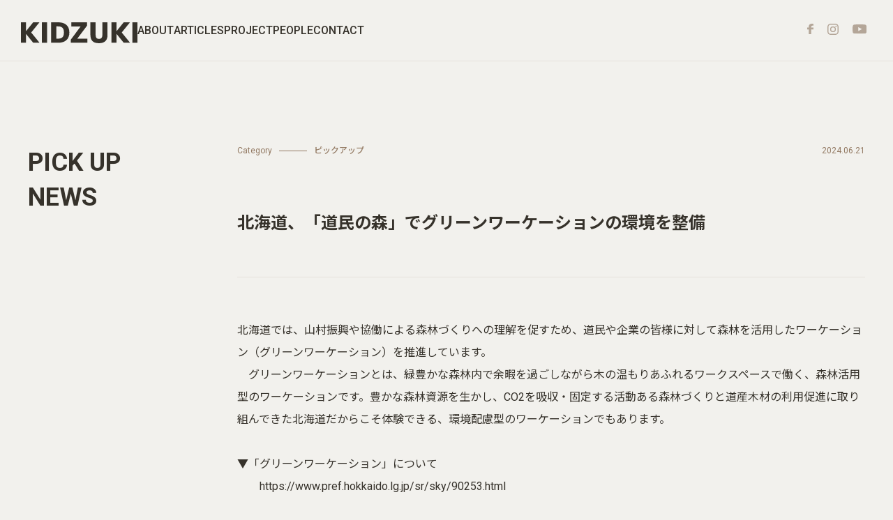

--- FILE ---
content_type: text/html; charset=UTF-8
request_url: https://kidzuki.jp/articles/%E5%8C%97%E6%B5%B7%E9%81%93%E3%80%81%E3%80%8C%E9%81%93%E6%B0%91%E3%81%AE%E6%A3%AE%E3%80%8D%E3%81%A7%E3%82%B0%E3%83%AA%E3%83%BC%E3%83%B3%E3%83%AF%E3%83%BC%E3%82%B1%E3%83%BC%E3%82%B7%E3%83%A7%E3%83%B3/
body_size: 11639
content:
<!DOCTYPE html>

<html class="no-js" dir="ltr" lang="ja" prefix="og: https://ogp.me/ns#">

<head>
  <!-- Google tag (gtag.js) -->
    <script async src="https://www.googletagmanager.com/gtag/js?id=G-9K01YV6PXB"></script>
  <script>
      window.dataLayer = window.dataLayer || [];

      function gtag() {
        dataLayer.push(arguments);
      }
      gtag('js', new Date());

      gtag('config', 'G-9K01YV6PXB');
      gtag('config', 'UA-231658038-1');
      gtag('config', 'AW-11453127015');
  </script>
  <!-- Facebook Pixel Code -->
  <script>
  ! function(f, b, e, v, n, t, s) {
    if (f.fbq) return;
    n = f.fbq = function() {
      n.callMethod ?
        n.callMethod.apply(n, arguments) : n.queue.push(arguments)
    };
    if (!f._fbq) f._fbq = n;
    n.push = n;
    n.loaded = !0;
    n.version = '2.0';
    n.queue = [];
    t = b.createElement(e);
    t.async = !0;
    t.src = v;
    s = b.getElementsByTagName(e)[0];
    s.parentNode.insertBefore(t, s)
  }(window, document, 'script',
    'https://connect.facebook.net/en_US/fbevents.js');
  fbq('init', '1171338220510000');
  fbq('track', 'PageView');
  </script>
  <noscript>
    <img height="1" width="1" src="https://www.facebook.com/tr?id=1171338220510000&ev=PageView
  &noscript=1" />
  </noscript>
  <!-- End Facebook Pixel Code -->
  <meta charset="UTF-8">
  <meta name="viewport" content="width=device-width, initial-scale=1.0">
  <link rel="shortcut icon" href="https://kidzuki.jp/wp/wp-content/themes/kidzuki/favicon.ico">
  <link rel="preconnect" href="https://fonts.googleapis.com">
  <link rel="preconnect" href="https://fonts.gstatic.com" crossorigin>
  <link
    href="https://fonts.googleapis.com/css2?family=Noto+Sans+JP:wght@400;500;700&family=Roboto:wght@400;700&display=swap"
    rel="stylesheet">
  <link href="https://unpkg.com/aos@2.3.1/dist/aos.css" rel="stylesheet">
  <link rel="stylesheet" type="text/css" href="https://cdn.jsdelivr.net/npm/slick-carousel@1.8.1/slick/slick.css">
  <link rel="stylesheet" type="text/css" href="https://cdn.jsdelivr.net/npm/slick-carousel@1.8.1/slick/slick-theme.css">
  <script src="https://unpkg.com/aos@2.3.1/dist/aos.js"></script>
  <script type="text/javascript" src="https://cdn.jsdelivr.net/npm/jquery@3.6.0/dist/jquery.min.js"></script>
  <script type="text/javascript" src="https://cdn.jsdelivr.net/npm/slick-carousel@1.8.1/slick/slick.min.js"></script>
  <title>北海道、「道民の森」でグリーンワーケーションの環境を整備 - KIDZUKI</title>
	<style>img:is([sizes="auto" i], [sizes^="auto," i]) { contain-intrinsic-size: 3000px 1500px }</style>
	
		<!-- All in One SEO 4.9.3 - aioseo.com -->
	<meta name="description" content="北海道では、山村振興や協働による森林づくりへの理解を促すため、道民や企業の皆様に対して森林を活用したワーケーシ" />
	<meta name="robots" content="max-image-preview:large" />
	<link rel="canonical" href="https://kidzuki.jp/articles/%e5%8c%97%e6%b5%b7%e9%81%93%e3%80%81%e3%80%8c%e9%81%93%e6%b0%91%e3%81%ae%e6%a3%ae%e3%80%8d%e3%81%a7%e3%82%b0%e3%83%aa%e3%83%bc%e3%83%b3%e3%83%af%e3%83%bc%e3%82%b1%e3%83%bc%e3%82%b7%e3%83%a7%e3%83%b3/" />
	<meta name="generator" content="All in One SEO (AIOSEO) 4.9.3" />
		<meta property="og:locale" content="ja_JP" />
		<meta property="og:site_name" content="KIDZUKI -" />
		<meta property="og:type" content="article" />
		<meta property="og:title" content="北海道、「道民の森」でグリーンワーケーションの環境を整備 - KIDZUKI" />
		<meta property="og:description" content="北海道では、山村振興や協働による森林づくりへの理解を促すため、道民や企業の皆様に対して森林を活用したワーケーシ" />
		<meta property="og:url" content="https://kidzuki.jp/articles/%e5%8c%97%e6%b5%b7%e9%81%93%e3%80%81%e3%80%8c%e9%81%93%e6%b0%91%e3%81%ae%e6%a3%ae%e3%80%8d%e3%81%a7%e3%82%b0%e3%83%aa%e3%83%bc%e3%83%b3%e3%83%af%e3%83%bc%e3%82%b1%e3%83%bc%e3%82%b7%e3%83%a7%e3%83%b3/" />
		<meta property="og:image" content="https://kidzuki.jp/wp/wp-content/uploads/2024/06/88209-406-92e56caf63986877248e6a295629fac2-2708x1451-1のコピー.jpg" />
		<meta property="og:image:secure_url" content="https://kidzuki.jp/wp/wp-content/uploads/2024/06/88209-406-92e56caf63986877248e6a295629fac2-2708x1451-1のコピー.jpg" />
		<meta property="og:image:width" content="1489" />
		<meta property="og:image:height" content="1036" />
		<meta property="article:published_time" content="2024-06-21T01:59:00+00:00" />
		<meta property="article:modified_time" content="2024-06-27T04:08:38+00:00" />
		<meta name="twitter:card" content="summary_large_image" />
		<meta name="twitter:title" content="北海道、「道民の森」でグリーンワーケーションの環境を整備 - KIDZUKI" />
		<meta name="twitter:description" content="北海道では、山村振興や協働による森林づくりへの理解を促すため、道民や企業の皆様に対して森林を活用したワーケーシ" />
		<meta name="twitter:image" content="https://kidzuki.jp/wp/wp-content/uploads/2024/06/88209-406-92e56caf63986877248e6a295629fac2-2708x1451-1のコピー.jpg" />
		<script type="application/ld+json" class="aioseo-schema">
			{"@context":"https:\/\/schema.org","@graph":[{"@type":"BreadcrumbList","@id":"https:\/\/kidzuki.jp\/articles\/%e5%8c%97%e6%b5%b7%e9%81%93%e3%80%81%e3%80%8c%e9%81%93%e6%b0%91%e3%81%ae%e6%a3%ae%e3%80%8d%e3%81%a7%e3%82%b0%e3%83%aa%e3%83%bc%e3%83%b3%e3%83%af%e3%83%bc%e3%82%b1%e3%83%bc%e3%82%b7%e3%83%a7%e3%83%b3\/#breadcrumblist","itemListElement":[{"@type":"ListItem","@id":"https:\/\/kidzuki.jp#listItem","position":1,"name":"\u30db\u30fc\u30e0","item":"https:\/\/kidzuki.jp","nextItem":{"@type":"ListItem","@id":"https:\/\/kidzuki.jp\/articles_cat\/cat04\/#listItem","name":"\u30d4\u30c3\u30af\u30a2\u30c3\u30d7"}},{"@type":"ListItem","@id":"https:\/\/kidzuki.jp\/articles_cat\/cat04\/#listItem","position":2,"name":"\u30d4\u30c3\u30af\u30a2\u30c3\u30d7","item":"https:\/\/kidzuki.jp\/articles_cat\/cat04\/","nextItem":{"@type":"ListItem","@id":"https:\/\/kidzuki.jp\/articles\/%e5%8c%97%e6%b5%b7%e9%81%93%e3%80%81%e3%80%8c%e9%81%93%e6%b0%91%e3%81%ae%e6%a3%ae%e3%80%8d%e3%81%a7%e3%82%b0%e3%83%aa%e3%83%bc%e3%83%b3%e3%83%af%e3%83%bc%e3%82%b1%e3%83%bc%e3%82%b7%e3%83%a7%e3%83%b3\/#listItem","name":"\u5317\u6d77\u9053\u3001\u300c\u9053\u6c11\u306e\u68ee\u300d\u3067\u30b0\u30ea\u30fc\u30f3\u30ef\u30fc\u30b1\u30fc\u30b7\u30e7\u30f3\u306e\u74b0\u5883\u3092\u6574\u5099"},"previousItem":{"@type":"ListItem","@id":"https:\/\/kidzuki.jp#listItem","name":"\u30db\u30fc\u30e0"}},{"@type":"ListItem","@id":"https:\/\/kidzuki.jp\/articles\/%e5%8c%97%e6%b5%b7%e9%81%93%e3%80%81%e3%80%8c%e9%81%93%e6%b0%91%e3%81%ae%e6%a3%ae%e3%80%8d%e3%81%a7%e3%82%b0%e3%83%aa%e3%83%bc%e3%83%b3%e3%83%af%e3%83%bc%e3%82%b1%e3%83%bc%e3%82%b7%e3%83%a7%e3%83%b3\/#listItem","position":3,"name":"\u5317\u6d77\u9053\u3001\u300c\u9053\u6c11\u306e\u68ee\u300d\u3067\u30b0\u30ea\u30fc\u30f3\u30ef\u30fc\u30b1\u30fc\u30b7\u30e7\u30f3\u306e\u74b0\u5883\u3092\u6574\u5099","previousItem":{"@type":"ListItem","@id":"https:\/\/kidzuki.jp\/articles_cat\/cat04\/#listItem","name":"\u30d4\u30c3\u30af\u30a2\u30c3\u30d7"}}]},{"@type":"Organization","@id":"https:\/\/kidzuki.jp\/#organization","name":"KIDZUKI","url":"https:\/\/kidzuki.jp\/","logo":{"@type":"ImageObject","url":"https:\/\/kidzuki.jp\/wp\/wp-content\/uploads\/2022\/08\/logo.png","@id":"https:\/\/kidzuki.jp\/articles\/%e5%8c%97%e6%b5%b7%e9%81%93%e3%80%81%e3%80%8c%e9%81%93%e6%b0%91%e3%81%ae%e6%a3%ae%e3%80%8d%e3%81%a7%e3%82%b0%e3%83%aa%e3%83%bc%e3%83%b3%e3%83%af%e3%83%bc%e3%82%b1%e3%83%bc%e3%82%b7%e3%83%a7%e3%83%b3\/#organizationLogo","width":284,"height":52},"image":{"@id":"https:\/\/kidzuki.jp\/articles\/%e5%8c%97%e6%b5%b7%e9%81%93%e3%80%81%e3%80%8c%e9%81%93%e6%b0%91%e3%81%ae%e6%a3%ae%e3%80%8d%e3%81%a7%e3%82%b0%e3%83%aa%e3%83%bc%e3%83%b3%e3%83%af%e3%83%bc%e3%82%b1%e3%83%bc%e3%82%b7%e3%83%a7%e3%83%b3\/#organizationLogo"}},{"@type":"WebPage","@id":"https:\/\/kidzuki.jp\/articles\/%e5%8c%97%e6%b5%b7%e9%81%93%e3%80%81%e3%80%8c%e9%81%93%e6%b0%91%e3%81%ae%e6%a3%ae%e3%80%8d%e3%81%a7%e3%82%b0%e3%83%aa%e3%83%bc%e3%83%b3%e3%83%af%e3%83%bc%e3%82%b1%e3%83%bc%e3%82%b7%e3%83%a7%e3%83%b3\/#webpage","url":"https:\/\/kidzuki.jp\/articles\/%e5%8c%97%e6%b5%b7%e9%81%93%e3%80%81%e3%80%8c%e9%81%93%e6%b0%91%e3%81%ae%e6%a3%ae%e3%80%8d%e3%81%a7%e3%82%b0%e3%83%aa%e3%83%bc%e3%83%b3%e3%83%af%e3%83%bc%e3%82%b1%e3%83%bc%e3%82%b7%e3%83%a7%e3%83%b3\/","name":"\u5317\u6d77\u9053\u3001\u300c\u9053\u6c11\u306e\u68ee\u300d\u3067\u30b0\u30ea\u30fc\u30f3\u30ef\u30fc\u30b1\u30fc\u30b7\u30e7\u30f3\u306e\u74b0\u5883\u3092\u6574\u5099 - KIDZUKI","description":"\u5317\u6d77\u9053\u3067\u306f\u3001\u5c71\u6751\u632f\u8208\u3084\u5354\u50cd\u306b\u3088\u308b\u68ee\u6797\u3065\u304f\u308a\u3078\u306e\u7406\u89e3\u3092\u4fc3\u3059\u305f\u3081\u3001\u9053\u6c11\u3084\u4f01\u696d\u306e\u7686\u69d8\u306b\u5bfe\u3057\u3066\u68ee\u6797\u3092\u6d3b\u7528\u3057\u305f\u30ef\u30fc\u30b1\u30fc\u30b7","inLanguage":"ja","isPartOf":{"@id":"https:\/\/kidzuki.jp\/#website"},"breadcrumb":{"@id":"https:\/\/kidzuki.jp\/articles\/%e5%8c%97%e6%b5%b7%e9%81%93%e3%80%81%e3%80%8c%e9%81%93%e6%b0%91%e3%81%ae%e6%a3%ae%e3%80%8d%e3%81%a7%e3%82%b0%e3%83%aa%e3%83%bc%e3%83%b3%e3%83%af%e3%83%bc%e3%82%b1%e3%83%bc%e3%82%b7%e3%83%a7%e3%83%b3\/#breadcrumblist"},"image":{"@type":"ImageObject","url":"https:\/\/kidzuki.jp\/wp\/wp-content\/uploads\/2024\/06\/88209-406-92e56caf63986877248e6a295629fac2-2708x1451-1\u306e\u30b3\u30d4\u30fc.jpg","@id":"https:\/\/kidzuki.jp\/articles\/%e5%8c%97%e6%b5%b7%e9%81%93%e3%80%81%e3%80%8c%e9%81%93%e6%b0%91%e3%81%ae%e6%a3%ae%e3%80%8d%e3%81%a7%e3%82%b0%e3%83%aa%e3%83%bc%e3%83%b3%e3%83%af%e3%83%bc%e3%82%b1%e3%83%bc%e3%82%b7%e3%83%a7%e3%83%b3\/#mainImage","width":1489,"height":1036},"primaryImageOfPage":{"@id":"https:\/\/kidzuki.jp\/articles\/%e5%8c%97%e6%b5%b7%e9%81%93%e3%80%81%e3%80%8c%e9%81%93%e6%b0%91%e3%81%ae%e6%a3%ae%e3%80%8d%e3%81%a7%e3%82%b0%e3%83%aa%e3%83%bc%e3%83%b3%e3%83%af%e3%83%bc%e3%82%b1%e3%83%bc%e3%82%b7%e3%83%a7%e3%83%b3\/#mainImage"},"datePublished":"2024-06-21T10:59:00+09:00","dateModified":"2024-06-27T13:08:38+09:00"},{"@type":"WebSite","@id":"https:\/\/kidzuki.jp\/#website","url":"https:\/\/kidzuki.jp\/","name":"KIDZUKI","inLanguage":"ja","publisher":{"@id":"https:\/\/kidzuki.jp\/#organization"}}]}
		</script>
		<!-- All in One SEO -->

<link rel="alternate" type="application/rss+xml" title="KIDZUKI &raquo; フィード" href="https://kidzuki.jp/feed/" />
<link rel="alternate" type="application/rss+xml" title="KIDZUKI &raquo; コメントフィード" href="https://kidzuki.jp/comments/feed/" />
<script>
window._wpemojiSettings = {"baseUrl":"https:\/\/s.w.org\/images\/core\/emoji\/16.0.1\/72x72\/","ext":".png","svgUrl":"https:\/\/s.w.org\/images\/core\/emoji\/16.0.1\/svg\/","svgExt":".svg","source":{"concatemoji":"https:\/\/kidzuki.jp\/wp\/wp-includes\/js\/wp-emoji-release.min.js?ver=6.8.3"}};
/*! This file is auto-generated */
!function(s,n){var o,i,e;function c(e){try{var t={supportTests:e,timestamp:(new Date).valueOf()};sessionStorage.setItem(o,JSON.stringify(t))}catch(e){}}function p(e,t,n){e.clearRect(0,0,e.canvas.width,e.canvas.height),e.fillText(t,0,0);var t=new Uint32Array(e.getImageData(0,0,e.canvas.width,e.canvas.height).data),a=(e.clearRect(0,0,e.canvas.width,e.canvas.height),e.fillText(n,0,0),new Uint32Array(e.getImageData(0,0,e.canvas.width,e.canvas.height).data));return t.every(function(e,t){return e===a[t]})}function u(e,t){e.clearRect(0,0,e.canvas.width,e.canvas.height),e.fillText(t,0,0);for(var n=e.getImageData(16,16,1,1),a=0;a<n.data.length;a++)if(0!==n.data[a])return!1;return!0}function f(e,t,n,a){switch(t){case"flag":return n(e,"\ud83c\udff3\ufe0f\u200d\u26a7\ufe0f","\ud83c\udff3\ufe0f\u200b\u26a7\ufe0f")?!1:!n(e,"\ud83c\udde8\ud83c\uddf6","\ud83c\udde8\u200b\ud83c\uddf6")&&!n(e,"\ud83c\udff4\udb40\udc67\udb40\udc62\udb40\udc65\udb40\udc6e\udb40\udc67\udb40\udc7f","\ud83c\udff4\u200b\udb40\udc67\u200b\udb40\udc62\u200b\udb40\udc65\u200b\udb40\udc6e\u200b\udb40\udc67\u200b\udb40\udc7f");case"emoji":return!a(e,"\ud83e\udedf")}return!1}function g(e,t,n,a){var r="undefined"!=typeof WorkerGlobalScope&&self instanceof WorkerGlobalScope?new OffscreenCanvas(300,150):s.createElement("canvas"),o=r.getContext("2d",{willReadFrequently:!0}),i=(o.textBaseline="top",o.font="600 32px Arial",{});return e.forEach(function(e){i[e]=t(o,e,n,a)}),i}function t(e){var t=s.createElement("script");t.src=e,t.defer=!0,s.head.appendChild(t)}"undefined"!=typeof Promise&&(o="wpEmojiSettingsSupports",i=["flag","emoji"],n.supports={everything:!0,everythingExceptFlag:!0},e=new Promise(function(e){s.addEventListener("DOMContentLoaded",e,{once:!0})}),new Promise(function(t){var n=function(){try{var e=JSON.parse(sessionStorage.getItem(o));if("object"==typeof e&&"number"==typeof e.timestamp&&(new Date).valueOf()<e.timestamp+604800&&"object"==typeof e.supportTests)return e.supportTests}catch(e){}return null}();if(!n){if("undefined"!=typeof Worker&&"undefined"!=typeof OffscreenCanvas&&"undefined"!=typeof URL&&URL.createObjectURL&&"undefined"!=typeof Blob)try{var e="postMessage("+g.toString()+"("+[JSON.stringify(i),f.toString(),p.toString(),u.toString()].join(",")+"));",a=new Blob([e],{type:"text/javascript"}),r=new Worker(URL.createObjectURL(a),{name:"wpTestEmojiSupports"});return void(r.onmessage=function(e){c(n=e.data),r.terminate(),t(n)})}catch(e){}c(n=g(i,f,p,u))}t(n)}).then(function(e){for(var t in e)n.supports[t]=e[t],n.supports.everything=n.supports.everything&&n.supports[t],"flag"!==t&&(n.supports.everythingExceptFlag=n.supports.everythingExceptFlag&&n.supports[t]);n.supports.everythingExceptFlag=n.supports.everythingExceptFlag&&!n.supports.flag,n.DOMReady=!1,n.readyCallback=function(){n.DOMReady=!0}}).then(function(){return e}).then(function(){var e;n.supports.everything||(n.readyCallback(),(e=n.source||{}).concatemoji?t(e.concatemoji):e.wpemoji&&e.twemoji&&(t(e.twemoji),t(e.wpemoji)))}))}((window,document),window._wpemojiSettings);
</script>
<style id='wp-emoji-styles-inline-css'>

	img.wp-smiley, img.emoji {
		display: inline !important;
		border: none !important;
		box-shadow: none !important;
		height: 1em !important;
		width: 1em !important;
		margin: 0 0.07em !important;
		vertical-align: -0.1em !important;
		background: none !important;
		padding: 0 !important;
	}
</style>
<link rel='stylesheet' id='wp-block-library-css' href='https://kidzuki.jp/wp/wp-includes/css/dist/block-library/style.min.css?ver=6.8.3' media='all' />
<style id='classic-theme-styles-inline-css'>
/*! This file is auto-generated */
.wp-block-button__link{color:#fff;background-color:#32373c;border-radius:9999px;box-shadow:none;text-decoration:none;padding:calc(.667em + 2px) calc(1.333em + 2px);font-size:1.125em}.wp-block-file__button{background:#32373c;color:#fff;text-decoration:none}
</style>
<link rel='stylesheet' id='aioseo/css/src/vue/standalone/blocks/table-of-contents/global.scss-css' href='https://kidzuki.jp/wp/wp-content/plugins/all-in-one-seo-pack/dist/Lite/assets/css/table-of-contents/global.e90f6d47.css?ver=4.9.3' media='all' />
<style id='global-styles-inline-css'>
:root{--wp--preset--aspect-ratio--square: 1;--wp--preset--aspect-ratio--4-3: 4/3;--wp--preset--aspect-ratio--3-4: 3/4;--wp--preset--aspect-ratio--3-2: 3/2;--wp--preset--aspect-ratio--2-3: 2/3;--wp--preset--aspect-ratio--16-9: 16/9;--wp--preset--aspect-ratio--9-16: 9/16;--wp--preset--color--black: #000000;--wp--preset--color--cyan-bluish-gray: #abb8c3;--wp--preset--color--white: #ffffff;--wp--preset--color--pale-pink: #f78da7;--wp--preset--color--vivid-red: #cf2e2e;--wp--preset--color--luminous-vivid-orange: #ff6900;--wp--preset--color--luminous-vivid-amber: #fcb900;--wp--preset--color--light-green-cyan: #7bdcb5;--wp--preset--color--vivid-green-cyan: #00d084;--wp--preset--color--pale-cyan-blue: #8ed1fc;--wp--preset--color--vivid-cyan-blue: #0693e3;--wp--preset--color--vivid-purple: #9b51e0;--wp--preset--gradient--vivid-cyan-blue-to-vivid-purple: linear-gradient(135deg,rgba(6,147,227,1) 0%,rgb(155,81,224) 100%);--wp--preset--gradient--light-green-cyan-to-vivid-green-cyan: linear-gradient(135deg,rgb(122,220,180) 0%,rgb(0,208,130) 100%);--wp--preset--gradient--luminous-vivid-amber-to-luminous-vivid-orange: linear-gradient(135deg,rgba(252,185,0,1) 0%,rgba(255,105,0,1) 100%);--wp--preset--gradient--luminous-vivid-orange-to-vivid-red: linear-gradient(135deg,rgba(255,105,0,1) 0%,rgb(207,46,46) 100%);--wp--preset--gradient--very-light-gray-to-cyan-bluish-gray: linear-gradient(135deg,rgb(238,238,238) 0%,rgb(169,184,195) 100%);--wp--preset--gradient--cool-to-warm-spectrum: linear-gradient(135deg,rgb(74,234,220) 0%,rgb(151,120,209) 20%,rgb(207,42,186) 40%,rgb(238,44,130) 60%,rgb(251,105,98) 80%,rgb(254,248,76) 100%);--wp--preset--gradient--blush-light-purple: linear-gradient(135deg,rgb(255,206,236) 0%,rgb(152,150,240) 100%);--wp--preset--gradient--blush-bordeaux: linear-gradient(135deg,rgb(254,205,165) 0%,rgb(254,45,45) 50%,rgb(107,0,62) 100%);--wp--preset--gradient--luminous-dusk: linear-gradient(135deg,rgb(255,203,112) 0%,rgb(199,81,192) 50%,rgb(65,88,208) 100%);--wp--preset--gradient--pale-ocean: linear-gradient(135deg,rgb(255,245,203) 0%,rgb(182,227,212) 50%,rgb(51,167,181) 100%);--wp--preset--gradient--electric-grass: linear-gradient(135deg,rgb(202,248,128) 0%,rgb(113,206,126) 100%);--wp--preset--gradient--midnight: linear-gradient(135deg,rgb(2,3,129) 0%,rgb(40,116,252) 100%);--wp--preset--font-size--small: 13px;--wp--preset--font-size--medium: 20px;--wp--preset--font-size--large: 36px;--wp--preset--font-size--x-large: 42px;--wp--preset--spacing--20: 0.44rem;--wp--preset--spacing--30: 0.67rem;--wp--preset--spacing--40: 1rem;--wp--preset--spacing--50: 1.5rem;--wp--preset--spacing--60: 2.25rem;--wp--preset--spacing--70: 3.38rem;--wp--preset--spacing--80: 5.06rem;--wp--preset--shadow--natural: 6px 6px 9px rgba(0, 0, 0, 0.2);--wp--preset--shadow--deep: 12px 12px 50px rgba(0, 0, 0, 0.4);--wp--preset--shadow--sharp: 6px 6px 0px rgba(0, 0, 0, 0.2);--wp--preset--shadow--outlined: 6px 6px 0px -3px rgba(255, 255, 255, 1), 6px 6px rgba(0, 0, 0, 1);--wp--preset--shadow--crisp: 6px 6px 0px rgba(0, 0, 0, 1);}:where(.is-layout-flex){gap: 0.5em;}:where(.is-layout-grid){gap: 0.5em;}body .is-layout-flex{display: flex;}.is-layout-flex{flex-wrap: wrap;align-items: center;}.is-layout-flex > :is(*, div){margin: 0;}body .is-layout-grid{display: grid;}.is-layout-grid > :is(*, div){margin: 0;}:where(.wp-block-columns.is-layout-flex){gap: 2em;}:where(.wp-block-columns.is-layout-grid){gap: 2em;}:where(.wp-block-post-template.is-layout-flex){gap: 1.25em;}:where(.wp-block-post-template.is-layout-grid){gap: 1.25em;}.has-black-color{color: var(--wp--preset--color--black) !important;}.has-cyan-bluish-gray-color{color: var(--wp--preset--color--cyan-bluish-gray) !important;}.has-white-color{color: var(--wp--preset--color--white) !important;}.has-pale-pink-color{color: var(--wp--preset--color--pale-pink) !important;}.has-vivid-red-color{color: var(--wp--preset--color--vivid-red) !important;}.has-luminous-vivid-orange-color{color: var(--wp--preset--color--luminous-vivid-orange) !important;}.has-luminous-vivid-amber-color{color: var(--wp--preset--color--luminous-vivid-amber) !important;}.has-light-green-cyan-color{color: var(--wp--preset--color--light-green-cyan) !important;}.has-vivid-green-cyan-color{color: var(--wp--preset--color--vivid-green-cyan) !important;}.has-pale-cyan-blue-color{color: var(--wp--preset--color--pale-cyan-blue) !important;}.has-vivid-cyan-blue-color{color: var(--wp--preset--color--vivid-cyan-blue) !important;}.has-vivid-purple-color{color: var(--wp--preset--color--vivid-purple) !important;}.has-black-background-color{background-color: var(--wp--preset--color--black) !important;}.has-cyan-bluish-gray-background-color{background-color: var(--wp--preset--color--cyan-bluish-gray) !important;}.has-white-background-color{background-color: var(--wp--preset--color--white) !important;}.has-pale-pink-background-color{background-color: var(--wp--preset--color--pale-pink) !important;}.has-vivid-red-background-color{background-color: var(--wp--preset--color--vivid-red) !important;}.has-luminous-vivid-orange-background-color{background-color: var(--wp--preset--color--luminous-vivid-orange) !important;}.has-luminous-vivid-amber-background-color{background-color: var(--wp--preset--color--luminous-vivid-amber) !important;}.has-light-green-cyan-background-color{background-color: var(--wp--preset--color--light-green-cyan) !important;}.has-vivid-green-cyan-background-color{background-color: var(--wp--preset--color--vivid-green-cyan) !important;}.has-pale-cyan-blue-background-color{background-color: var(--wp--preset--color--pale-cyan-blue) !important;}.has-vivid-cyan-blue-background-color{background-color: var(--wp--preset--color--vivid-cyan-blue) !important;}.has-vivid-purple-background-color{background-color: var(--wp--preset--color--vivid-purple) !important;}.has-black-border-color{border-color: var(--wp--preset--color--black) !important;}.has-cyan-bluish-gray-border-color{border-color: var(--wp--preset--color--cyan-bluish-gray) !important;}.has-white-border-color{border-color: var(--wp--preset--color--white) !important;}.has-pale-pink-border-color{border-color: var(--wp--preset--color--pale-pink) !important;}.has-vivid-red-border-color{border-color: var(--wp--preset--color--vivid-red) !important;}.has-luminous-vivid-orange-border-color{border-color: var(--wp--preset--color--luminous-vivid-orange) !important;}.has-luminous-vivid-amber-border-color{border-color: var(--wp--preset--color--luminous-vivid-amber) !important;}.has-light-green-cyan-border-color{border-color: var(--wp--preset--color--light-green-cyan) !important;}.has-vivid-green-cyan-border-color{border-color: var(--wp--preset--color--vivid-green-cyan) !important;}.has-pale-cyan-blue-border-color{border-color: var(--wp--preset--color--pale-cyan-blue) !important;}.has-vivid-cyan-blue-border-color{border-color: var(--wp--preset--color--vivid-cyan-blue) !important;}.has-vivid-purple-border-color{border-color: var(--wp--preset--color--vivid-purple) !important;}.has-vivid-cyan-blue-to-vivid-purple-gradient-background{background: var(--wp--preset--gradient--vivid-cyan-blue-to-vivid-purple) !important;}.has-light-green-cyan-to-vivid-green-cyan-gradient-background{background: var(--wp--preset--gradient--light-green-cyan-to-vivid-green-cyan) !important;}.has-luminous-vivid-amber-to-luminous-vivid-orange-gradient-background{background: var(--wp--preset--gradient--luminous-vivid-amber-to-luminous-vivid-orange) !important;}.has-luminous-vivid-orange-to-vivid-red-gradient-background{background: var(--wp--preset--gradient--luminous-vivid-orange-to-vivid-red) !important;}.has-very-light-gray-to-cyan-bluish-gray-gradient-background{background: var(--wp--preset--gradient--very-light-gray-to-cyan-bluish-gray) !important;}.has-cool-to-warm-spectrum-gradient-background{background: var(--wp--preset--gradient--cool-to-warm-spectrum) !important;}.has-blush-light-purple-gradient-background{background: var(--wp--preset--gradient--blush-light-purple) !important;}.has-blush-bordeaux-gradient-background{background: var(--wp--preset--gradient--blush-bordeaux) !important;}.has-luminous-dusk-gradient-background{background: var(--wp--preset--gradient--luminous-dusk) !important;}.has-pale-ocean-gradient-background{background: var(--wp--preset--gradient--pale-ocean) !important;}.has-electric-grass-gradient-background{background: var(--wp--preset--gradient--electric-grass) !important;}.has-midnight-gradient-background{background: var(--wp--preset--gradient--midnight) !important;}.has-small-font-size{font-size: var(--wp--preset--font-size--small) !important;}.has-medium-font-size{font-size: var(--wp--preset--font-size--medium) !important;}.has-large-font-size{font-size: var(--wp--preset--font-size--large) !important;}.has-x-large-font-size{font-size: var(--wp--preset--font-size--x-large) !important;}
:where(.wp-block-post-template.is-layout-flex){gap: 1.25em;}:where(.wp-block-post-template.is-layout-grid){gap: 1.25em;}
:where(.wp-block-columns.is-layout-flex){gap: 2em;}:where(.wp-block-columns.is-layout-grid){gap: 2em;}
:root :where(.wp-block-pullquote){font-size: 1.5em;line-height: 1.6;}
</style>
<link rel='stylesheet' id='toc-screen-css' href='https://kidzuki.jp/wp/wp-content/plugins/table-of-contents-plus/screen.min.css?ver=2411.1' media='all' />
<style id='toc-screen-inline-css'>
div#toc_container {background: #f9f9f9;border: 1px solid #aaaaaa;}div#toc_container ul li {font-size: 100%;}
</style>
<link rel='stylesheet' id='twentytwenty-style-css' href='https://kidzuki.jp/wp/wp-content/themes/kidzuki/style.css?ver=6.8.3' media='all' />
<style id='twentytwenty-style-inline-css'>
body,input,textarea,button,.button,.faux-button,.wp-block-button__link,.wp-block-file__button,.has-drop-cap:not(:focus)::first-letter,.entry-content .wp-block-archives,.entry-content .wp-block-categories,.entry-content .wp-block-cover-image,.entry-content .wp-block-latest-comments,.entry-content .wp-block-latest-posts,.entry-content .wp-block-pullquote,.entry-content .wp-block-quote.is-large,.entry-content .wp-block-quote.is-style-large,.entry-content .wp-block-archives *,.entry-content .wp-block-categories *,.entry-content .wp-block-latest-posts *,.entry-content .wp-block-latest-comments *,.entry-content p,.entry-content ol,.entry-content ul,.entry-content dl,.entry-content dt,.entry-content cite,.entry-content figcaption,.entry-content .wp-caption-text,.comment-content p,.comment-content ol,.comment-content ul,.comment-content dl,.comment-content dt,.comment-content cite,.comment-content figcaption,.comment-content .wp-caption-text,.widget_text p,.widget_text ol,.widget_text ul,.widget_text dl,.widget_text dt,.widget-content .rssSummary,.widget-content cite,.widget-content figcaption,.widget-content .wp-caption-text { font-family: sans-serif; }
</style>
<link rel='stylesheet' id='twentytwenty-add-style-css' href='https://kidzuki.jp/wp/wp-content/themes/kidzuki/customize-style.css?ver=6.8.3' media='all' />
<link rel='stylesheet' id='twentytwenty-add-style2-css' href='https://kidzuki.jp/wp/wp-content/themes/kidzuki/customize-style2.css?ver=6.8.3' media='all' />
<script src="https://kidzuki.jp/wp/wp-includes/js/jquery/jquery.min.js?ver=3.7.1" id="jquery-core-js"></script>
<script src="https://kidzuki.jp/wp/wp-includes/js/jquery/jquery-migrate.min.js?ver=3.4.1" id="jquery-migrate-js"></script>
<script src="https://kidzuki.jp/wp/wp-content/themes/kidzuki/assets/js/index.js?ver=6.8.3" id="twentytwenty-js-js" async></script>
<link rel="https://api.w.org/" href="https://kidzuki.jp/wp-json/" /><link rel="alternate" title="JSON" type="application/json" href="https://kidzuki.jp/wp-json/wp/v2/articles/3425" /><link rel="EditURI" type="application/rsd+xml" title="RSD" href="https://kidzuki.jp/wp/xmlrpc.php?rsd" />
<meta name="generator" content="WordPress 6.8.3" />
<link rel='shortlink' href='https://kidzuki.jp/?p=3425' />
<link rel="alternate" title="oEmbed (JSON)" type="application/json+oembed" href="https://kidzuki.jp/wp-json/oembed/1.0/embed?url=https%3A%2F%2Fkidzuki.jp%2Farticles%2F%25e5%258c%2597%25e6%25b5%25b7%25e9%2581%2593%25e3%2580%2581%25e3%2580%258c%25e9%2581%2593%25e6%25b0%2591%25e3%2581%25ae%25e6%25a3%25ae%25e3%2580%258d%25e3%2581%25a7%25e3%2582%25b0%25e3%2583%25aa%25e3%2583%25bc%25e3%2583%25b3%25e3%2583%25af%25e3%2583%25bc%25e3%2582%25b1%25e3%2583%25bc%25e3%2582%25b7%25e3%2583%25a7%25e3%2583%25b3%2F" />
<link rel="alternate" title="oEmbed (XML)" type="text/xml+oembed" href="https://kidzuki.jp/wp-json/oembed/1.0/embed?url=https%3A%2F%2Fkidzuki.jp%2Farticles%2F%25e5%258c%2597%25e6%25b5%25b7%25e9%2581%2593%25e3%2580%2581%25e3%2580%258c%25e9%2581%2593%25e6%25b0%2591%25e3%2581%25ae%25e6%25a3%25ae%25e3%2580%258d%25e3%2581%25a7%25e3%2582%25b0%25e3%2583%25aa%25e3%2583%25bc%25e3%2583%25b3%25e3%2583%25af%25e3%2583%25bc%25e3%2582%25b1%25e3%2583%25bc%25e3%2582%25b7%25e3%2583%25a7%25e3%2583%25b3%2F&#038;format=xml" />
	<script>document.documentElement.className = document.documentElement.className.replace( 'no-js', 'js' );</script>
			<style id="wp-custom-css">
			@media screen and (max-width: 768px) {
 .limited{
  height: 27.73vw!important;
 }
}

.to-wp {
	position:fixed;
	bottom: 24px;
	left: 1.33vw;
	z-index:10;
	display: block;
	width:596px;
	display:none;
}

@media screen and (max-width: 767px){
	.to-wp {
		bottom:10px;
		left:50%;
		transform:translateX(-50%);
		width:94.66vw;
	}
}

.to-wp img {
	box-shadow: 0 3px 10px #000;
}		</style>
		  <script>
  const setFillHeight = () => {
    const vh = window.innerHeight * 0.01;
    document.documentElement.style.setProperty('--vh', `${vh}px`);
  }

  let vw = window.innerWidth;

  window.addEventListener('resize', () => {
    if (vw === window.innerWidth) {
      // 画面の横幅にサイズ変動がないので処理を終える
      return;
    }

    // 画面の横幅のサイズ変動があった時のみ高さを再計算する
    vw = window.innerWidth;
    setFillHeight();
  });

  // 初期化
  setFillHeight();

  $(function() {

    var $spMenu = $("#sp-menu");
    var $spNav = $("#sp-nav-menu");
    var $spTrigger = $("#sp-menu .menu-trigger");

    $spTrigger.on('click', function() {
      $(this).toggleClass('active');
      $spNav.fadeToggle(200);
      return false;
    });

  });
  </script>
  </head>

<body class="wp-singular articles-template-default single single-articles postid-3425 wp-embed-responsive wp-theme-kidzuki singular enable-search-modal has-post-thumbnail has-single-pagination not-showing-comments show-avatars footer-top-visible articles-%e5%8c%97%e6%b5%b7%e9%81%93%e3%80%81%e3%80%8c%e9%81%93%e6%b0%91%e3%81%ae%e6%a3%ae%e3%80%8d%e3%81%a7%e3%82%b0%e3%83%aa%e3%83%bc%e3%83%b3%e3%83%af%e3%83%bc%e3%82%b1%e3%83%bc%e3%82%b7%e3%83%a7%e3%83%b3">

  <div id="wrapper">

    <header>
      <div class="row">
        <div class="left">
          <h1><a href="https://kidzuki.jp/"><img
                src="https://kidzuki.jp/wp/wp-content/themes/kidzuki/assets/images/logo.svg" alt="KIDZUKI" /></a>
          </h1>
          <nav><ul><li id="menu-item-2859" class="menu-item menu-item-type-post_type menu-item-object-page menu-item-2859"><a href="https://kidzuki.jp/about/">ABOUT</a></li>
<li id="menu-item-2860" class="menu-item menu-item-type-post_type menu-item-object-page menu-item-2860"><a href="https://kidzuki.jp/articles/">ARTICLES</a></li>
<li id="menu-item-2288" class="menu-item menu-item-type-post_type menu-item-object-page menu-item-2288"><a href="https://kidzuki.jp/project/">PROJECT</a></li>
<li id="menu-item-1574" class="menu-item menu-item-type-post_type menu-item-object-page menu-item-1574"><a href="https://kidzuki.jp/people/">PEOPLE</a></li>
<li id="menu-item-2861" class="menu-item menu-item-type-post_type menu-item-object-page menu-item-2861"><a href="https://kidzuki.jp/contact/">CONTACT</a></li>
</ul></nav>        </div>
        <div class="sns-icons">
          <!--<a class="mail-icon modal-open" href="#"></a>-->
          <a class="facebook-icon" href="https://www.facebook.com/kidzukiofficial" target="_blank"></a>
          <!-- <a class="twitter-icon" href="https://twitter.com/KIDZUKIofficial" target="_blank"></a> -->
          <a class="instagram-icon" href="https://www.instagram.com/kidzuki_official/" target="_blank"></a>
          <a class="youtube-icon" href="https://www.youtube.com/channel/UCRl7RVqdLtZ1lhwO_4Cm0HQ" target="_blank"></a>
          <!-- <a class="cart-icon" href="https://mitsubishi-home-store.com/collections/kidzuki" target="_blank"></a> -->
        </div>
      </div>
    </header>
      <main id="single">
      <div class="single-column">
        <div class="head">
          <h2>PICK UP<br>NEWS</h2>
        </div>
        <div class="content" data-aos="fade">
          <div class="meta">
                        <div class="cat"><span>Category</span><strong>ピックアップ</strong></div>
            <!-- <div class="cat"><span>Category</span><strong></strong></div> -->
            <div class="date">2024.06.21</div>
          </div>
          <div class="title">
			              <h2>北海道、「道民の森」でグリーンワーケーションの環境を整備</h2>
          </div>
          <div class="body">
            
<p>北海道では、山村振興や協働による森林づくりへの理解を促すため、道民や企業の皆様に対して森林を活用したワーケーション（グリーンワーケーション）を推進しています。<br>　グリーンワーケーションとは、緑豊かな森林内で余暇を過ごしながら木の温もりあふれるワークスペースで働く、森林活用型のワーケーションです。豊かな森林資源を生かし、CO2を吸収・固定する活動ある森林づくりと道産木材の利用促進に取り組んできた北海道だからこそ体験できる、環境配慮型のワーケーションでもあります。<br><br>▼「グリーンワーケーション」について<br>　　<a href="https://www.pref.hokkaido.lg.jp/sr/sky/90253.html" target="_blank" rel="noreferrer noopener">https://www.pref.hokkaido.lg.jp/sr/sky/90253.html</a></p>



<figure class="wp-block-image"><img decoding="async" src="https://prcdn.freetls.fastly.net/release_image/88209/406/88209-406-92e56caf63986877248e6a295629fac2-2708x1451.jpg?format=jpeg&amp;auto=webp&amp;quality=85%2C65&amp;width=1950&amp;height=1350&amp;fit=bounds" alt=""/></figure>



<p>▼「北海道グリーン・ワーケーションPR動画」</p>



<figure class="wp-block-embed is-type-rich"><div class="wp-block-embed__wrapper">
https://youtube.com/watch?v=7C9D6zUFx8o%3Fautoplay%3D0%26fs%3D1%26rel%3D0
</div></figure>



<p><strong><u>「道民の森」ではグリーンワーケーションの環境を整備しています</u></strong><br>　「道民の森」は北海道が設置した当別町と月形町にまたがる森林総合利用施設です。</p>



<p>　研修室や宿泊施設にはWi-Fi環境も整備しており、オンライン会議や企業研修のほか、植樹・育樹活動、レクリエーション、スポーツ、文化活動など様々な体験ができる広大な森林フィールドです。</p>



<p>　グリーンワーケーションをご検討されている場合は、ぜひ、「道民の森」をご利用ください。<br><br>　<strong>■開園期間</strong><br><strong>　　令和６年５月１日（水）から10月31日（木）まで</strong><br><strong>　■所在地</strong><br><strong>　　北海道当別町、月形町</strong><br><strong>　■アクセス</strong><br>　　<strong>札幌市中心部～当別町（神居尻地区）　　車で約１時間40分（約65km）</strong><br><br>▼「道民の森」について<br>　　<a href="https://www.pref.hokkaido.lg.jp/sr/sky/homepage/katuyou/mori/douminmori.html" target="_blank" rel="noreferrer noopener">https://www.pref.hokkaido.lg.jp/sr/sky/homepage/katuyou/mori/douminmori.html</a></p>



<figure class="wp-block-image"><img decoding="async" src="https://prcdn.freetls.fastly.net/release_image/88209/406/88209-406-509a159124d2d15516b4f476577a98cb-1116x1593.jpg?format=jpeg&amp;auto=webp&amp;quality=85%2C65&amp;width=1950&amp;height=1350&amp;fit=bounds" alt=""/></figure>
          </div>
          <div class="pagenavi">
                          <span class="prev"><a href="https://kidzuki.jp/articles/%e7%94%9f%e9%87%8e%e9%8a%80%e5%b1%b1%e3%83%90%e3%82%a4%e3%82%aa%e3%83%9e%e3%82%b9%e7%99%ba%e9%9b%bb%e6%89%80%e3%81%8c%e7%ab%a3%e5%b7%a5%e3%80%82100%ef%bc%85%e5%85%b5%e5%ba%ab%e7%9c%8c%e6%9c%aa/" rel="prev">PREVIOUS</a></span>
                                      <span class="next"><a href="https://kidzuki.jp/articles/%e9%b9%bf%e5%b3%b6%e3%80%81%e5%9b%bd%e5%86%85%e5%88%9d%e3%81%ae%e6%a3%ae%e6%9e%97%e5%86%85%e8%87%aa%e5%be%8b%e9%a3%9b%e8%a1%8c%e3%83%89%e3%83%ad%e3%83%bc%e3%83%b3%e3%82%92%e6%b4%bb%e7%94%a8%e3%81%97/" rel="next">NEXT</a></span>
                      </div>
        </div>
    </main>
  

      <footer>
        <div class="f_inner">
          <div class="f_info">
            <div class="logo"><a href="https://www.mitsubishi-home.com/aboutus/kankyou/" target="_blank"><img src="https://kidzuki.jp/wp/wp-content/themes/kidzuki/assets/images/logo-b.svg" alt="三菱地所ホーム株式会社"></a></div>
            <dl>
              <dt>三菱地所ホームの「木造木質化」<br class="visible_sp">その先に描く未来</dt>
              <dd>
                三菱地所ホームは1984年の創業以来、長年に渡り木造住宅を作り続けてきました。高品質・高付加価値な住まいづくりの提案を通じ、人々の暮らしと人生を豊かに。それと同時にSDGs、国内の森林資源の活用、脱炭素化という観点から、地球環境に配慮したサスティナブルな資源である「木」を活用。建物の木造木質化事業を推進し、持続可能な社会の実現を目指します。
                <p class="link"><a href="https://kidzuki.jp/sdgs/">詳細へ</a></p>
              </dd>
            </dl>
            <div class="link">
              <a href="https://www.mitsubishi-home.com/aboutus/corporate/" target="_blank">企業情報</a>
            </div>
          </div>
          <ul class="f_list">
            <li>
              <a href="https://www.mitsubishi-home.com/custom-home/" target="_blank">
                <figure><img src="https://kidzuki.jp/wp/wp-content/themes/kidzuki/assets/images/f_img01.jpg" alt=""></figure>
                <dl>
                  <dt>木造注文住宅</dt>
                  <dd>頑丈で自由な設計を可能とする「FMT（Flat Mass Timber）構法」を採用した木造注文住宅ブランド「ROBRA」。世界的な潮流である木へのマテリアルシフトを背景に木がもたらすやさしさや、自然環境への貢献を両立した世界にひとつの木造住宅を提供します。</dd>
                </dl>
              </a>
            </li>
            <li>
              <a href="https://www.mitsubishi-home.com/reform/" target="_blank">
                <figure><img src="https://kidzuki.jp/wp/wp-content/themes/kidzuki/assets/images/f_img02.jpg" alt=""></figure>
                <dl>
                  <dt>木質化リフォーム</dt>
                  <dd>三菱地所ホームのリフォームでは内装を木質化する取り組みを提案しています。〈KIGOCOCHI（キゴコチ）〉は「木」の可能性を追求することにより、住まいの「居心地」を徹底的に追求した三菱地所ホームによる空間木質化コンセプトです。</dd>
                </dl>
              </a>
            </li>
            <li>
              <a href="https://www.mitsubishi-home.com/land-utilization/lineup/wooden-build/" target="_blank">
                <figure><img src="https://kidzuki.jp/wp/wp-content/themes/kidzuki/assets/images/f_img03.jpg" alt=""></figure>
                <dl>
                  <dt>中大規模木造建築</dt>
                  <dd>三菱地所グループの総合力を バックボーンに、木造建築の立案から設計·施工·運営·管理まで、きめ細かいサービスを提供し、マンション、オフィス·ショップ、医院·スクール建築等ジャンルを問わず高いデザイン性で幅広い分野の施設建築を提案します。</dd>
                </dl>
              </a>
            </li>
            <li>
              <a href="https://www.mitsubishi-home.com/land-utilization/lineup/the-park-maison/" target="_blank">
                <figure><img src="https://kidzuki.jp/wp/wp-content/themes/kidzuki/assets/images/f_img04.jpg" alt=""></figure>
                <dl>
                  <dt>木造賃貸</dt>
                  <dd>三菱地所ホーム独自の木造自由設計による美しく高品質な建物と住空間が「長く住みたくなる賃貸住宅」を実現します。さらに、三菱地所グループ各社との連携による様々なサポートシステムや保証体制が、その後の賃貸経営を強力にバックアップします。</dd>
                </dl>
              </a>
            </li>
            <li>
              <a href="https://kidzuki.jp/articles/yamanashibase_20240715/">
                <figure><img src="https://kidzuki.jp/wp/wp-content/themes/kidzuki/assets/images/f_img05.jpg" alt=""></figure>
                <dl>
                  <dt>森の育成·循環利用</dt>
                  <dd>2023年に始動した「三菱地所ホームの青空オフィス YAMANASHI BASE」は山梨県北杜市の山林2haにおいて、社員が植林や下刈りなどの森林整備活動を行い、CO2吸収量を増加させる取り組みです。同時に林業や木材に関する知見を深め、アイデア創発を促します。</dd>
                </dl>
              </a>
            </li>
          </ul>
          <div class="f_news">
            <p class="ttl"><a href="https://kidzuki.jp/news/">NEWS</a></p>
            <ul>
              <li>
                <a href="https://kidzuki.jp/2025/02/27/motomachi-wood-terrace/">
                  <span class="date">2025.02.27</span>
                  <span class="tit">「木を魅せる」木造商業ビルが神戸元町に誕生「MOTOMACHI Wood Terrace」</span>
                </a>
              </li>
              <li>
                <a href="https://kidzuki.jp/2024/11/28/kouhokukoji2024wd/">
                  <span class="date">2024.11.28</span>
                  <span class="tit">足立区『江北小路』ウッドデザイン賞2024を受賞</span>
                </a>
              </li>
            </ul>
          </div>
          <p class="f_copy">Copyright © MITSUBISHI ESTATE HOME Co., Ltd. All Rights Reserved.</p>
        </div>
      </footer>

      <!-- SP MENU -->
      <div id="sp-menu">
        <a class="menu-trigger">
          <span></span>
          <span></span>
        </a>
      </div>

      <div id="sp-nav-menu">
        <div class="wrap">
          <div class="content">
            <h1><a href="https://kidzuki.jp/"><img src="https://kidzuki.jp/wp/wp-content/themes/kidzuki/assets/images/logo-w.svg" alt="KIDZUKI" /></a></h1>
            <nav><ul><li class="menu-item menu-item-type-post_type menu-item-object-page menu-item-2859"><a href="https://kidzuki.jp/about/">ABOUT</a></li>
<li class="menu-item menu-item-type-post_type menu-item-object-page menu-item-2860"><a href="https://kidzuki.jp/articles/">ARTICLES</a></li>
<li class="menu-item menu-item-type-post_type menu-item-object-page menu-item-2288"><a href="https://kidzuki.jp/project/">PROJECT</a></li>
<li class="menu-item menu-item-type-post_type menu-item-object-page menu-item-1574"><a href="https://kidzuki.jp/people/">PEOPLE</a></li>
<li class="menu-item menu-item-type-post_type menu-item-object-page menu-item-2861"><a href="https://kidzuki.jp/contact/">CONTACT</a></li>
</ul></nav>            <div class="contact">
                            <a href="https://reg18.smp.ne.jp/regist/is?SMPFORM=mbkj-pgseo-c982e1059425c5e2e7012e9225332034&_gl=1*2vrj9p*_gcl_aw*R0NMLjE2NTA4NjExNTkuQ2owS0NRanc2cE9UQmhDVEFSSXNBSEYyM2ZLNE9UX3RCWmVSVExLeExTZXpGS0NnZS1Jc1BqRHdrOWxQcW1sTW1CYndvTUg1ODBxU3AyWWFBa0xLRUFMd193Y0I.&_ga=2.75172946.1761074056.1653017819-1150863492.1643181838&_gac=1.116249972.1650861160.Cj0KCQjw6pOTBhCTARIsAHF23fK4OT_tBZeRTLKxLSezFKCge-IsPjDwk9lPqmlMmBbwoMH580qSp2YaAkLKEALw_wcB" target="_blank">CONTACT</a>
            </div>
            <div class="sns">
              <a href="https://www.facebook.com/kidzukiofficial" target="_blank"><img style="position:relative;top:1px;" src="https://kidzuki.jp/wp/wp-content/themes/kidzuki/assets/images/icon-fb.svg" alt="facebook" /></a>
              <!-- <a href="https://twitter.com/KIDZUKIofficial" target="_blank"><img src="https://kidzuki.jp/wp/wp-content/themes/kidzuki/assets/images/icon-twitter.svg" alt="Twitter"/></a> -->
              <a href="https://www.instagram.com/kidzuki_official/" target="_blank"><img style="position:relative;top:1px;" src="https://kidzuki.jp/wp/wp-content/themes/kidzuki/assets/images/icon-instagram.svg" alt="Instagram" /></a>
				<a href="https://www.youtube.com/channel/UCRl7RVqdLtZ1lhwO_4Cm0HQ" target="_blank"><img style="position:relative;top:1px;" src="https://kidzuki.jp/wp/wp-content/themes/kidzuki/assets/images/sns-icons/yt_icon_wh.svg" alt="Youtube" /></a>
<!--               <a href="#" target="_blank"><img style="position:relative;top:0px;" src="https://kidzuki.jp/wp/wp-content/themes/kidzuki/assets/images/icon-cart.svg" alt="cart" /></a> -->
            </div>
          </div>
        </div>
        <div class="logo"><a href="https://www.mitsubishi-home.com/" target="_blank"><img src="https://kidzuki.jp/wp/wp-content/themes/kidzuki/assets/images/logo-mitsubishi.png" width="300" height="44" alt="三菱地所ホーム" /></a></div>
      </div>

      </div><!-- #wrapper -->


      <script type="speculationrules">
{"prefetch":[{"source":"document","where":{"and":[{"href_matches":"\/*"},{"not":{"href_matches":["\/wp\/wp-*.php","\/wp\/wp-admin\/*","\/wp\/wp-content\/uploads\/*","\/wp\/wp-content\/*","\/wp\/wp-content\/plugins\/*","\/wp\/wp-content\/themes\/kidzuki\/*","\/*\\?(.+)"]}},{"not":{"selector_matches":"a[rel~=\"nofollow\"]"}},{"not":{"selector_matches":".no-prefetch, .no-prefetch a"}}]},"eagerness":"conservative"}]}
</script>
<script id="toc-front-js-extra">
var tocplus = {"smooth_scroll":"1","smooth_scroll_offset":"120"};
</script>
<script src="https://kidzuki.jp/wp/wp-content/plugins/table-of-contents-plus/front.min.js?ver=2411.1" id="toc-front-js"></script>
	<script>
		/(trident|msie)/i.test(navigator.userAgent) && document.getElementById && window.addEventListener && window.addEventListener("hashchange", function() {
			var t, e = location.hash.substring(1);
			/^[A-z0-9_-]+$/.test(e) && (t = document.getElementById(e)) && (/^(?:a|select|input|button|textarea)$/i.test(t.tagName) || (t.tabIndex = -1), t.focus())
		}, !1);
	</script>

      <script>
        AOS.init({
          offset: 100,
          duration: 1500,
          once: true
        });
      </script>
      </body>

      </html>
<div style="display:none;"></div>

--- FILE ---
content_type: text/css
request_url: https://kidzuki.jp/wp/wp-content/themes/kidzuki/style.css?ver=6.8.3
body_size: 2621
content:
/*
Theme Name: Kidzuki
Text Domain: Kidzuki
*/

/* PAPER SLIDER */
#top-paper {
	max-width: calc(100vw - 30px);
}

@media (max-width: 640px) {
	#top-paper {
		margin-top: 33px;
	}
}

#top-paper .paper-slider li {
	margin: 0 7.5px
}

#top-paper h2 {
	position: relative;
	text-align: center;
	margin-bottom: 18px;
	line-height: 1rem;
}
#top-paper h2 span {
	background: #f2f1ed;
	padding: 0px 7px;
	font-size: 21px;
}

#top-paper h2:before {
	content: "";
	display: block;
	width: 100%;
	border-bottom: 1px #36322B solid;
	position: absolute;
	left: 0;
	bottom: calc(50% - 2px);
	z-index: -1;
}

#top-paper .paper-download {
	position: relative;
	margin-top: 18px;
}

#top-paper .paper-download:before {
	content: "";
	display: block;
	width: 100%;
	border-bottom: 1px #36322B solid;
	position: absolute;
	left: 0;
	bottom: calc(50% - 1px);
	z-index: -1;
}

#top-paper a.download-button {
	position: relative;
	background: #905C40;
	font-size: 13px;
	font-weight: bold;
	color: #FFFFFF;
	padding: 6px 0;
	width: 210px;
	text-align: center;
	display: block;
    margin: 0 auto;
	transition: background 0.3s ease;
}

#top-paper a.download-button:hover {
    background: #a37a62;
    text-decoration: none;
}

#top-paper a.download-button img {
	position: absolute;
    top: 50%;
    right: 10px;
    width: 6px;
    transform: translateY(-50%);
}
























































.sp-only {
	display: none !important;
}

@media (max-width: 768px) {
	.sp-only {
		display: block !important;
	}
	.pc-only {
		display: none !important;
	}
}

@media (min-width: 1660px) {
	footer .inner .footer-link a:first-child {
		margin-bottom: 40px;
	}
}

























































/* 一旦_230907 */
.r-head {
	line-height: 2.4;
	color: #937A63;
	padding: 0 0 0 20px;
	border-left: solid #937A63 4px;
	margin: 0 0 60px;
	font-weight: bold;
}

.r-text img {
	height: auto !important;
}

.rbody a {
	color: #003BFF;
}

.rbody a:hover {
	text-decoration: underline;
}

/* ↑一旦_230907 */

.image-caption {
	display: block;
	font-size: 0.8rem;
	font-weight: bold;
}

.wp-block-column .wp-block-gallery {
	margin: 0 0 30px !important;
}

#articles-single-other ul li .tags a {
	line-height: 1 !important;
}

#index-articles .articles-tags .row .more {
	min-width: 70px !important;
}

#index-news h2 {
	font-size: 40px;
	margin: 0 0 50px;
	text-align: center;
}

/* CONTACT お問い合せページ */
.contact-content {
	margin-top: 45px;
}

@media screen and (max-width: 970px) {
	.contact-content {
		margin-top: 15px;
	}
}

.contact-content:last-child {
	margin-top: 55px;
	margin-bottom: 165px;
}

.page-id-73 .contact-content:last-child {
	margin-top: 0 !important;
}

.contact-content article {
	width: 100%;
	display: flex;
}

.contact-content .inner {
	max-width: 1280px;
	width: calc(100% - 30px);
	margin: 0 auto;
}

.contact-content-left,
.contact-content-right,
.contact-content-full {
	position: relative;
	background: #fff;
	width: 50%;
	box-sizing: border-box;
	padding: 77px 40px 50px;
}

.contact-content-left {
	border-top: 2px #598875 solid;
	margin-right: 28px;
}

.contact-content-right {
	border-top: 2px #5C85C3 solid;
	margin-left: 28px;
}

.contact-content-full {
	width: 100%;
	border-top: 2px #905C40 solid;
	padding: 40px 40px 50px;
	text-align: center;
}

.contact-content-left h3,
.contact-content-right h3 {
	position: absolute;
	display: block;
	width: 320px;
	top: -32px;
	left: calc(50% - 160px);
	margin: 0 auto;
	border-radius: 999px;
	color: #fff;
	padding: 14px;
	text-align: center;
	font-size: 18px;
}

.contact-content-left h3 {
	background-color: #598875;
}


.contact-content-right h3 {
	background-color: #5C85C3;
}

.contact-content-full h3 {
	color: #905C40;
	font-size: 18px;
	margin-bottom: 35px;
}

.contact-content-left p,
.contact-content-right p,
.contact-content-full p {
	font-size: 15px;
	line-height: 32px;
	text-align: left !important;
}

.contact-content-full p {
	max-width: 640px;
	margin: 0 auto;
}

.contact-content p a {
	color: #003BFF;
}

.contact-content article .btn {
	padding: 50px 0 0;
	text-align: center;
}

/* 新お問い合わせページのスタイル↓ */
/* .contact-page #page-header {
	padding-bottom: 0;
}

.contact-page .contact-content-full {
	padding: 0 0 50px;
	border-top: none;
	border-radius: 20px;
}

.contact-page .contact-content-full h3 {
	background: #05674B;
	color: white;
	padding: 17px 0;
	border-top-left-radius: 20px;
	border-top-right-radius: 20px;
}

.contact-page .contact-content-full .explanation {
	font-family: "Noto Sans JP", -apple-system, BlinkMacSystemFont, sans-serif;
	font-size: 14px;
	font-weight: 500;
	color: #905C40;
	border-bottom: 1px solid #905C40;
	margin-top: 21px;
	padding-bottom: 3px;
	display: inline-block;
	transition: .5s;
}

.contact-page .contact-content-full .explanation:hover {
	text-decoration: none;
	opacity: .5;
}

.contact-page .contact-content-full p {
	max-width: 1059px;
	margin: 0 auto;
	text-align: center !important;
	font-size: 16px;
}

.contact-page .contact-content-left,
.contact-page .contact-content-right {
	border-top: 0;
	border-radius: 20px;
	padding: 0 0 50px;
}

.contact-page .contact-content-right .link-copy {
	text-align: center;
	font-family: Roboto, "Noto Sans JP", -apple-system, BlinkMacSystemFont, sans-serif;
	font-weight: 500;
	font-size: 20px;
	color: #905C40;
	display: flex;
	justify-content: center;
	column-gap: 0.5em;
	padding: 30px 0 0;
}

.contact-page .contact-content-right .link-copy .copy-target {
	cursor: pointer;
}

.contact-page .contact-content-left h3,
.contact-page .contact-content-right h3 {
	position: initial;
	width: auto;
	border-radius: 0;
	border-top-left-radius: 20px;
	border-top-right-radius: 20px;
	font-size: 15px;
	font-weight: bold;
}

.contact-page .contact-content-left h3 {
	background: #92A43C;
}

.contact-page .contact-content-right h3 {
	background: #6F94CD;
}

.contact-page .contact-content-left p,
.contact-page .contact-content-right p {
	padding: 60px 28px 0;
	text-align: center !important;
}

.contact-page .to-faq {
	border-top: 1px solid #905C40;
	border-bottom: 1px solid #905C40;
	padding: 15px 0;
	width: 100%;
	position: relative;
	text-align: center;
}

.contact-page .to-faq:after {
	content: "";
	width: 7px;
	height: 6px;
	background: url(./assets/images/shop-btn-arrow.svg) no-repeat center/contain;
	position: absolute;
	right: 12px;
	top: 50%;
	transform: translateY(-50%);
}

.contact-page .to-faq a {
	color: #905C40;
	font-size: 15px;
	font-weight: bold;
	text-decoration: none;
	transition: .5s;
}

.contact-page .to-faq a:hover {
	text-decoration: none;
	opacity: .5;
}

@media screen and (max-width: 768px) {
	.contact-page #page-header .copy p {
		font-feature-settings: "palt";
	}

	.contact-page .contact-content-full p {
		text-align: initial !important;
		width: 320px;
		padding: 8px 0 0;
		margin: auto;
	}

	.contact-page .contact-content-left p,
	.contact-page .contact-content-right p {
		text-align: initial !important;
		width: 320px;
		padding: 25px 0 0;
		margin: auto;
	}
} */

.page-id-73 .contact-content article {
	text-align: center;
}

.page-id-73 .contact-content article .btn {
	margin: 0 auto;
	max-width: 100%;
}

.page-id-73 .contact-content article .btn.btn-double a {
	width: 450px;
}

.sp {
	display: none;
}

/* SNS-icons */
.logo {
	position: relative;
}

.sns-icons {}

.sns-icons a {
	display: inline-block;
	margin: 0 8px;
}

.sns-icons .mail-icon {
	background: url("assets/images/sns-icons/mail.svg");
	width: 17px;
	height: 13px;
}

.sns-icons .facebook-icon {
	background: url("assets/images/sns-icons/facebook_l.svg");
	width: 9px;
	height: 15.75px;
}

.sns-icons .twitter-icon {
	background: url("assets/images/sns-icons/twitter_l.svg");
	width: 17.14px;
	height: 14.09px;
	position: relative;
	top: -0.5px;
}

.sns-icons .instagram-icon {
	background: url("assets/images/sns-icons/instagram_l.svg");
	width: 16.57px;
	height: 16.57px;
	position: relative;
	top: 1px;
}

.sns-icons .youtube-icon {
	background: url("assets/images/sns-icons/yt_icon.svg");
	width: 19.67px;
    height: 14.57px;
	position: relative;
	top: 0px;
}

.sns-icons .cart-icon {
	background: url("assets/images/sns-icons/cart_1.svg");
	width: 12px;
	height: 16px;
	position: relative;
	top: 0;
}

@media screen and (min-width: 769px) {
	.wp-block-gallery .wp-block-image:first-child {
		margin-right: 1px !important;
	}

	.blocks-gallery-caption {
		max-width: 960px;
		margin: 0 auto !important;
	}

	#sdgs-content03 .wrap article {
		pointer-events: none;
	}
}


@media screen and (min-width: 769px) and (max-width: 1389px) {

	#index-projects .content ul li,
	#index-projects .content ul li a .text,
	#index-projects .content ul li a figure {
		height: calc(((100vw - 100px) - ((100vw - 100px) * 0.04)) / 2 * 0.32361111) !important;
	}

	#index-projects .content ul li a .text {
		padding: 0 !important;
	}

	#index-projects .content ul li a .text p {
		font-size: calc(100vw * 18 / 1600) !important;
	}
}

@media screen and (max-width: 1000px) {
	.blocks-gallery-caption {
		padding: 10px 40px 0 !important;
		margin-top: -10px !important;
	}

	.sns-icons {
		left: -85px;
		top: 1px;
	}

	.sns-icons a {
		margin: 0 4px;
	}









	header .logo img {
		height: 15px !important;
	}
}











@media screen and (max-width: 1000px) {
	.sns-icons {
		display: none;
	}
}

@media screen and (max-width: 768px) {
	.wp-block-column .wp-block-gallery {
		margin: 0 -11px 30px !important;
	}

	#articles-single-content .container article .body figure.full-width figure {
		margin: 0 0 15px !important;
	}

	.blocks-gallery-caption {
		padding: 10px 11px 0 !important;
	}

	.full-width .blocks-gallery-caption {
		padding: 10px 26px 0 !important;
	}

	#articles-single-content .container article .body figure.full-width {
		margin: 0 -26px 60px !important;
	}

	#articles-single-content .container article .body figure.wp-block-gallery {
		margin: 0 -26px 60px !important;
	}

	#index-news h2 {
		font-size: 24px;
		margin: 0 0 30px;
	}

	/* CONTACT お問い合せページ */
	.contact-content article .btn {
		text-align: center;
		padding: 30px 0 0;
	}

	.contact-content article .btn a {
		font-size: 15px;
		max-width: 100%;
	}
}

@media screen and (max-width: 970px) {
	.contact-page #page-header {
		padding: 60px 26px 30px;
	}

	.contact-content article {
		flex-direction: column;
	}

	.contact-content:last-child {
		margin-top: 25px;
		margin-bottom: 104px;
	}

	.contact-content-left,
	.contact-content-right,
	.contact-content-full {
		width: 100%;
		margin-left: 0;
		margin-right: 0;
		padding: 54px 18px 18px;
	}

	.contact-content-full {
		padding: 31px 18px 18px;
	}

	.contact-content-right {
		margin-top: 55px;
		/* 新コンタクトページで下記適用 */
		/* margin-top: 15px; */
	}

	.contact-content-full h3 {
		margin-bottom: 25px;
	}

	.pc {
		display: none;
	}

	.sp {
		display: inline-block;
	}

	.btn-double a {
		padding-top: 4px;
		line-height: 1.5 !important;
	}
}

@media screen and (max-width: 768px) {
	#mainvisual .menu ul li {
		/*display:none;*/
		position: relative;
		z-index: 1;
	}

	#mainvisual .menu ul li.active {
		/*display:block;*/
		z-index: 2;
	}

	#mainvisual .menu ul li.done {
		/*display:none;*/
		z-index: 1;
	}
}


@media screen and (max-width: 768px) {
  .limited{
   height: 27.73vw!important;
  }
}

.to-wp {
  position:fixed;
  bottom: 24px;
  left: 1.33vw;
  z-index:10;
  display: block;
  width:596px;
  display:none;
}

@media screen and (max-width: 767px){
  .to-wp {
    bottom:10px;
    left:50%;
    transform:translateX(-50%);
    width:94.66vw;
  }
}

.to-wp img {
  box-shadow: 0 3px 10px rgba(0, 0, 0, 0.3);
}

--- FILE ---
content_type: text/css
request_url: https://kidzuki.jp/wp/wp-content/themes/kidzuki/customize-style.css?ver=6.8.3
body_size: 19446
content:
@charset "UTF-8";
@import url("https://fonts.googleapis.com/css2?family=Roboto:wght@400;500;600;700&display=swap");
/*-------------------------
  RESET
-------------------------*/
* {
  margin: 0;
  padding: 0;
  box-sizing: border-box;
}

html {
  overflow-y: scroll;
}

body {
  -moz-osx-font-smoothing: grayscale;
  -webkit-font-smoothing: antialiased;
  -webkit-text-size-adjust: 100%;
  font-family: Roboto, "Noto Sans JP", -apple-system, BlinkMacSystemFont, sans-serif;
  font-size: 16px;
  font-weight: 400;
  line-height: 1.4;
  color: #36322b;
  background-color: #f2f1ed;
  overflow-x: hidden;
}

a {
  text-decoration-thickness: 1px;
  text-underline-offset: 0.25ch;
  text-decoration: none;
  color: #36322b;
}

a:hover,
a:focus {
  text-decoration-style: dashed;
  text-decoration: underline;
  color: #36322b;
}

a:active {
  text-decoration: none;
}

ol,
ul,
li {
  list-style: none;
}

article,
aside,
canvas,
details,
figcaption,
figure,
footer,
header,
hgroup,
menu,
nav,
section,
summary {
  display: block;
  margin: 0;
  padding: 0;
}

img {
  width: auto;
  height: auto;
  max-width: 100%;
  vertical-align: middle;
}

/*-------------------------
  COMMON
-------------------------*/
#wrapper {
  padding: 88px 0 0;
}

.inner {
  max-width: 1560px;
  width: auto;
  margin: 0 auto;
}

.btn-primary a {
  width: 320px;
  height: 52px;
  background-color: #aa9482;
  color: #fff;
  font-size: 16px;
  font-weight: 700;
  text-align: center;
  line-height: 52px;
  display: inline-block;
  position: relative;
  transition: 0.4s ease-in-out;
}
.btn-primary a:hover {
  text-decoration: none;
  opacity: 0.8;
}
.btn-primary a:after {
  content: "";
  background: url(./assets/images/arrow-wh.svg) no-repeat center right/contain;
  position: absolute;
  top: 50%;
  right: 20px;
  margin: -3px 0 0;
  width: 7px;
  height: 6px;
}

.btn-secondary a {
  width: 320px;
  height: 52px;
  background-color: #e6e1dc;
  color: #905c40;
  font-size: 16px;
  font-weight: 700;
  text-align: center;
  line-height: 52px;
  display: inline-block;
  position: relative;
  transition: 0.4s ease-in-out;
}
.btn-secondary a:hover {
  text-decoration: none;
  opacity: 0.8;
}
.btn-secondary a:after {
  content: "";
  background: url(./assets/images/shop-btn-arrow.svg) no-repeat center right/contain;
  position: absolute;
  top: 50%;
  right: 20px;
  margin: -3px 0 0;
  width: 7px;
  height: 6px;
}

/*-------------------------
  HEADER
-------------------------*/

#sp-menu {
  display: none;
  position: fixed;
  top: 0;
  right: 0;
  z-index: 10001;
  width: 50px;
  height: 50px;
}

.menu-trigger {
  display: block;
  width: 100%;
  height: 100%;
}
.menu-trigger span {
  position: absolute;
  left: 10px;
  width: 24px;
  height: 1px;
  background-color: #36322b;
  transition: 0.4s ease-in-out;
}
.menu-trigger span:nth-of-type(1) {
  top: 20px;
}
.menu-trigger span:nth-of-type(2) {
  top: 28px;
}
.menu-trigger.active span {
  background-color: #fff;
}
.menu-trigger.active span:nth-of-type(1) {
  -webkit-transform: translateY(4px) rotate(-30deg);
  transform: translateY(4px) rotate(-30deg);
}
.menu-trigger.active span:nth-of-type(2) {
  -webkit-transform: translateY(-4px) rotate(30deg);
  transform: translateY(-4px) rotate(30deg);
}

#sp-nav-menu {
  display: none;
  position: fixed;
  top: 0;
  left: 0;
  width: 100%;
  height: 100vh;
  background-color: #aa9482;
  color: #fff;
  text-align: center;
  z-index: 10000;
  animation: appear 0.2s ease;
}
#sp-nav-menu .wrap {
  display: flex;
  justify-content: center;
  align-items: center;
  width: 100%;
  height: calc(100vh - 47px);
}
#sp-nav-menu .wrap .content a {
  color: #fff;
}
#sp-nav-menu .wrap .content a.contact-modal {
  font-size: 20px;
  font-weight: 600;
  margin: 0 0 30px;
}
#sp-nav-menu .wrap .content h1 {
  margin: 0 0 60px;
}
#sp-nav-menu .wrap .content nav {
  margin: 0 0 40px;
}
#sp-nav-menu .wrap .content nav ul li {
  font-size: 20px;
  font-weight: 600;
  margin: 0 0 30px;
}
#sp-nav-menu .wrap .content nav ul li.menu-item-213 {
  display: none;
}
#sp-nav-menu .wrap .content .contact {
  padding: 40px 0 0;
  position: relative;
}
#sp-nav-menu .wrap .content .contact a {
  display: block;
}
#sp-nav-menu .wrap .content .contact:before {
  content: "";
  position: absolute;
  top: 0;
  left: 50%;
  background-color: #e6e1dc;
  width: 16px;
  height: 1px;
  margin: 0 0 0 -8px;
}
#sp-nav-menu .wrap .content .sns {
  padding: 40px 0 0;
}
#sp-nav-menu .wrap .content .sns a {
  margin: 0 20px;
}
#sp-nav-menu .logo {
  position: absolute;
  bottom: 0;
  left: 0;
  width: 100%;
  height: 47px;
  background-color: #fff;
  text-align: center;
  display: flex;
  justify-content: center;
  align-items: center;
}
#sp-nav-menu .logo img {
  height: 18px;
}
#sp-nav-menu.active {
  display: block;
}

/*-------------------------
  FOOTER
-------------------------*/

@media screen and (max-width: 768px) {
  #wrapper {
    padding: 50px 0 0;
  }
  header {
    height: 50px;
  }
  header .row {
    height: 50px;
    padding: 0 20px;
    justify-content: center;
  }
  header h1 {
    padding: 0 0 2px;
  }
  header h1 a img {
    height: 20px;
  }
  header .logo {
    display: none;
  }
  header nav {
    display: none;
  }
  #sp-menu {
    display: block;
  }
  #sp-nav-menu .logo {
    display: none;
  }
}
/*-------------------------
  INDEX
-------------------------*/
.index-fv {
  display: grid;
  grid-template-columns: 46.5% 46.5%;
  column-gap: 7%;
  row-gap: 45px;
  padding: 80px 50px 80px 100px;
}
@media (max-width: 1440px) {
  .index-fv {
    grid-template-columns: 47% 49%;
    column-gap: 4%;
    row-gap: 50px;
    padding: 80px 40px 70px 60px;
  }
}
@media (max-width: 1024px) {
  .index-fv {
    padding: 55px 40px 60px 40px;
    grid-template-columns: 46% 48.5%;
    column-gap: 5.5%;
    row-gap: 30px;
  }
}
@media (max-width: 768px) {
  .index-fv {
    grid-template-columns: unset;
    row-gap: 0 !important;
    padding: 0 40px 80px;
  }
}
@media (max-width: 640px) {
  .index-fv {
    padding: 0 0 30px;
    row-gap: 30px;
  }
}

.index-fv__top {
  display: flex;
  gap: 40px;
  align-items: center;
  margin-bottom: 30px;
}
.index-fv__top h2 {
  position: relative;
  font-family: Roboto, "Noto Sans JP", -apple-system, BlinkMacSystemFont, sans-serif;
  font-weight: bold;
  font-size: 42px;
  line-height: 1;
  padding-left: 30px;
  padding-right: 10px;
}
.index-fv__top h2::before {
  content: "";
  position: absolute;
  display: inline-block;
  top: 50%;
  left: 0;
  transform: translateY(-50%);
  width: 0;
  height: 0;
  border-style: solid;
  border-top: 6px solid transparent;
  border-bottom: 6px solid transparent;
  border-left: 13px solid;
  border-right: 0;
}
.index-fv__top p {
  flex-grow: 1;
  font-weight: bold;
  font-size: 14px;
}
.index-fv__top p > span {
  font-size: calc(16em / 14);
}
.index-fv__top a {
  display: inline-flex;
  align-items: center;
  column-gap: 15px;
  font-weight: 500;
  font-size: 12px;
  transition: opacity 0.3s ease;
}
@media (hover: hover) {
  .index-fv__top a:hover {
    text-decoration: none;
    opacity: 0.8;
  }
}
.index-fv__more {
  display: none;
}
@media (max-width: 1440px) {
  .index-fv__top {
    margin-bottom: 15px;
  }
  .index-fv__top h2 {
    font-size: 36px;
  }
}
@media (max-width: 1024px) {
  .index-fv__top {
    gap: 20px;
    margin-bottom: 15px;
  }
  .index-fv__top h2 {
    font-size: 24px;
    padding-left: 30px;
  }
  .index-fv__top h2::before {
    border-top: 4px solid transparent;
    border-bottom: 4px solid transparent;
    border-left: 8px solid;
  }
  .index-fv__top p {
    font-size: 13px;
  }
}
@media screen and (max-width: 768px) {
  .index-fv__top {
    column-gap: 40px;
    margin-bottom: 20px;
  }
  .index-fv__top h2 {
    font-size: 36px;
    padding-left: 30px;
  }
  .index-fv__top h2::before {
    border-top: 5px solid transparent;
    border-bottom: 5px solid transparent;
    border-left: 10px solid;
  }
  .index-fv__top a {
    font-size: 12px;
  }
}
@media screen and (max-width: 640px) {
  .index-fv__top {
    justify-content: space-between;
    column-gap: 0;
    margin-bottom: 10px;
  }
  .index-fv__top h2 {
    font-size: 28px;
    padding-left: 15px;
  }
  .index-fv__top p {
    flex-grow: unset;
    font-size: 13px;
  }
  .index-fv__top a {
    display: none;
  }
  .index-fv__more {
    display: block;
  }
  .index-fv__more a {
    display: flex;
    justify-content: center;
    align-items: center;
    width: 100%;
    height: 52px;
    background-color: #e6e1dc;
    font-weight: normal;
    font-size: 12px;
    text-align: center;
    color: #905c40;
    font-family: Roboto, "Noto Sans JP", -apple-system, BlinkMacSystemFont, sans-serif;
    transition: color 0.3s ease, background-color 0.3s ease;
  }
  @media (hover: hover) {
    .index-fv__more a:hover {
      text-decoration: none;
      background-color: #905c40;
      color: #fff;
    }
  }
}

/*============================
#top-project
============================*/
#top-projects {
  grid-area: 1 / 2 / 2 / 3;
}
/* #top-projects .inner {
} */
/* #top-projects .inner .top {
} */
#top-projects .inner .top h2 {
  color: #17774f;
}
#top-projects .inner .top h2::before {
  border-left-color: #17774f;
}
#top-projects .inner .top p {
  color: #17774f;
}
#top-projects .inner .top a {
  color: #17774f;
}
#top-projects .project__lists {
  width: auto;
  display: grid;
  gap: 25px;
  grid-template-columns: repeat(2, 1fr);
}
#top-projects .project__list {
  margin-bottom: 0;
}
/* #top-projects .project__list img {
} */
#top-projects .project__text-top {
  font-size: 13px;
  inset: 12px auto auto 12px;
}
#top-projects .project__text-top2 {
  font-size: 40px;
  inset: 32px auto auto 12px;
}
#top-projects .project__text-center {
  font-size: 15px;
  line-height: calc(22 / 15);
  inset: auto auto -10px 12px;
}
#top-projects .project__text-bottom {
  font-size: 12px;
  inset: auto 12px 12px auto;
}
@media (max-width: 1440px) {
  #top-projects .project__lists {
    gap: 15px;
  }
}
@media (max-width: 1024px) {
  #top-projects .project__list img {
    aspect-ratio: 220 / 160;
  }
  #top-projects .project__text-top {
    font-size: 12px;
  }
  #top-projects .project__text-top2 {
    font-size: 28px;
  }
  #top-projects .project__text-center {
    font-size: 14px;
  }
  #top-projects .project__text-bottom {
    display: none;
  }
}
@media screen and (max-width: 768px) {
  #top-projects {
    grid-area: unset;
  }
  #top-projects .project__lists {
    gap: 20px;
    grid-template-columns: unset;
  }
  #top-projects .project__list img {
    aspect-ratio: 351 / 175;
  }
  #top-projects .project__text-top {
    inset: 28px auto auto 25px;
    font-size: 13px;
  }
  #top-projects .project__text-top2 {
    inset: 52px auto auto 25px;
    font-size: 48px;
  }
  #top-projects .project__text-center {
    font-size: 21px;
    inset: auto auto 20px 25px;
  }
  #top-projects .project__text-bottom {
    display: block;
    font-size: 13px;
    inset: auto 25px 20px auto;
  }
}
@media screen and (max-width: 640px) {
  #top-projects {
    margin-bottom: 40px;
  }
  #top-projects .inner {
    padding-inline: 15px;
  }
  #top-projects .project__lists {
    gap: 10px;
    margin-bottom: 30px;
  }
  #top-projects .project__text-top {
    inset: 20px auto auto 10px;
  }
  #top-projects .project__text-top2 {
    inset: 35px auto auto 5px;
  }
  #top-projects .project__text-center {
    font-size: 16px;
    line-height: calc(22 / 15);
    inset: auto auto 5px 10px;
  }
  #top-projects .project__text-bottom {
    font-size: 13px;
    inset: auto 10px 10px auto;
  }
}

/*============================
#top-articles
============================*/
/* #top-articles {
}
#top-articles .inner {
}
#top-articles .inner .top {
} */
#top-articles .inner .top h2 {
  color: #905c40;
}
#top-articles .inner .top h2::before {
  border-left-color: #905c40;
}
#top-articles .inner .top p {
  color: #905c40;
}
#top-articles .inner .top a {
  color: #905c40;
}
#top-articles ul {
  display: grid;
  row-gap: 1px;
}
/* #top-articles ul li {
} */

.second-contents {
  display: grid;
  grid-template-columns: 1fr 1fr 340px;
  gap: 40px;
  padding-inline: 50px;
  margin-bottom: 90px;
}

.second-contents .inner {
  height: 100%;
}

.second-contents__box {
  height: 100%;
  border-radius: 12px;
  background-color: #fff;
}
.second-contents__head {
  display: flex;
  align-items: center;
  gap: 20px;
  border-bottom: 1px solid;
}
.second-contents__head h2 {
  font-family: Roboto, "Noto Sans JP", -apple-system, BlinkMacSystemFont, sans-serif;
  font-weight: bold;
  font-size: 30px;
  padding-left: 20px;
	white-space: nowrap;
}
.second-contents__head p {
  flex-grow: 1;
  font-weight: bold;
  font-size: 15px;
}
.second-contents__head a {
  display: flex;
  justify-content: center;
  align-items: center;
  width: 104px;
  height: 64px;
  border-top-right-radius: 12px;
  font-weight: 500;
  font-size: 12px;
  color: #fff;
  transition: opacity 0.3s ease;
}
@media (hover: hover) {
  .second-contents__head a:hover {
    text-decoration: none;
    opacity: 0.8;
  }
}
.second-contents__body {
  padding: 25px 25px 35px;
}
@media (max-width: 1440px) {
  .second-contents {
    grid-template-columns: 1fr 1fr 310px;
    padding-inline: 40px;
    margin-bottom: 70px;
  }
  .second-contents__body {
    padding: 20px 25px 30px;
  }
}
@media (max-width: 1024px) {
  .second-contents {
    grid-template-columns: 1fr 1fr 224px;
    gap: 30px;
    margin-bottom: 60px;
  }
  .second-contents__head {
    gap: 20px;
  }
  .second-contents__head h2 {
    font-size: 20px;
  }
  .second-contents__head p {
    font-size: 13px;
  }
  .second-contents__head a {
    width: 77px;
    height: 56px;
  }
  .second-contents__body {
    padding: 20px 10px 30px;
  }
}
@media (max-width: 768px) {
  .second-contents {
    grid-template-columns: unset;
    gap: 40px;
    margin-bottom: 70px;
  }
  .second-contents__head {
    gap: 20px;
  }
  .second-contents__head h2 {
    font-size: 30px;
  }
  .second-contents__head p {
    font-size: 15px;
  }
  .second-contents__head a {
    width: 104px;
    height: 64px;
  }

  .second-contents__body {
    padding: 20px 25px 20px;
  }
}
@media (max-width: 640px) {
  .second-contents {
    gap: 20px;
    padding-inline: 15px;
    margin-bottom: 40px;
  }
  .second-contents__head {
    gap: 15px;
  }
  .second-contents__head h2 {
    font-size: 24px;
    padding-left: 10px;
  }
  .second-contents__head p {
    font-size: 13px;
  }
  .second-contents__head a {
    width: 76px;
    height: 54px;
  }
  .second-contents__body {
    padding: 15px 10px 30px;
  }
}

/*============================
#top-people
============================*/
#top-people .second-contents__head {
  border-color: #397bbe;
}
#top-people .second-contents__head h2 {
  color: #397bbe;
}
#top-people .second-contents__head p {
  color: #397bbe;
}
#top-people .second-contents__head a {
  background-color: #397bbe;
}
#top-people .second-contents__body ul {
  display: grid;
  row-gap: 25px;
}
#top-people .second-contents__body ul li a {
  display: flex;
  justify-content: space-between;
  align-items: center;
  transition: opacity 0.3s ease;
}
@media (hover: hover) {
  #top-people .second-contents__body ul li a:hover {
    text-decoration: none;
    opacity: 0.8;
  }
}
#top-people .second-contents__body ul li a figure {
  width: 23%;
  height: auto;
  aspect-ratio: 1/1;
}
#top-people .second-contents__body ul li a figure img {
  width: 100%;
  height: 100%;
  object-fit: cover;
  border-radius: 50%;
}
#top-people .second-contents__body ul li a .body {
  width: 71%;
  padding-top: 10px;
}
#top-people .second-contents__body ul li a .people-name {
  font-weight: bold;
  font-size: 18px;
  margin-bottom: 5px;
}
#top-people .second-contents__body ul li a .people-en-name {
  font-family: Roboto, "Noto Sans JP", -apple-system, BlinkMacSystemFont, sans-serif;
  font-weight: 500;
  font-size: 12px;
  margin-bottom: 10px;
}
#top-people .second-contents__body ul li a .people-txt {
  font-weight: 500;
  font-size: 12px;
  line-height: calc(22 / 12);
  display: -webkit-box;
  -webkit-box-orient: vertical;
  -webkit-line-clamp: 3; /* 表示する行数 */
  overflow: hidden;
}
@media (max-width: 1440px) {
  #top-people .second-contents__body ul {
    row-gap: 20px;
  }
  #top-people .second-contents__body ul li a figure {
    width: 30%;
  }
  #top-people .second-contents__body ul li a .body {
    width: 65%;
    padding-top: 5px;
  }
}
@media (max-width: 1024px) {
  #top-people .second-contents__body ul li a .body {
    width: 63%;
    display: flex;
    align-items: center;
    flex-wrap: wrap;
    gap: 5px 25px;
    padding-top: 0;
  }
  #top-people .second-contents__body ul li a .people-name {
    font-size: 15px;
    margin-bottom: 0;
  }
  #top-people .second-contents__body ul li a .people-en-name {
    margin-bottom: 0;
  }
  #top-people .second-contents__body ul li a .people-txt {
    -webkit-line-clamp: 4;
  }
}
@media (max-width: 768px) {
  #top-people .second-contents__body ul {
    display: grid;
    row-gap: 25px;
  }
  /* #top-people .second-contents__body ul li {
} */
  #top-people .second-contents__body ul li a figure {
    width: 20%;
  }
  #top-people .second-contents__body ul li a .body {
    width: 75%;
    flex-direction: column;
    align-items: flex-start;
    padding-top: 10px;
    row-gap: 0;
  }
  #top-people .second-contents__body ul li a .people-txt {
    -webkit-line-clamp: 3;
  }
}
@media (max-width: 640px) {
  #top-people .second-contents__body ul {
    row-gap: 10px;
  }
  #top-people .second-contents__body ul li a figure {
    width: 25%;
  }
  #top-people .second-contents__body ul li a .body {
    width: 70%;
  }
  #top-people .second-contents__body ul li a .people-name {
    font-size: 14px;
  }
  #top-people .second-contents__body ul li a .people-en-name {
    font-size: 10px;
  }
  #top-people .second-contents__body ul li a .people-txt {
    font-size: 11px;
    line-height: calc(17 / 11);
  }
}

/*============================
#top-pickup
============================*/
#top-pickup .second-contents__head {
  border-color: #cb883a;
}
#top-pickup .second-contents__head h2 {
  color: #cb883a;
}
#top-pickup .second-contents__head p {
  color: #cb883a;
}
#top-pickup .second-contents__head a {
  background-color: #cb883a;
}
#top-pickup .second-contents__body ul {
  display: grid;
  row-gap: 25px;
}
#top-pickup .second-contents__body ul li a {
  display: flex;
  justify-content: space-between;
  align-items: center;
  transition: opacity 0.3s ease;
}
@media (hover: hover) {
  #top-pickup .second-contents__body ul li a:hover {
    text-decoration: none;
    opacity: 0.8;
  }
}
#top-pickup .second-contents__body ul li a figure {
  width: 23%;
  height: auto;
  aspect-ratio: 1/1;
}
#top-pickup .second-contents__body ul li a figure img {
  width: 100%;
  height: 100%;
  object-fit: cover;
  border-radius: 50%;
}
#top-pickup .second-contents__body ul li a .body {
  width: 69%;
  padding-top: 10px;
}
#top-pickup .second-contents__body ul li a .body p {
  font-weight: bold;
  font-size: 15px;
  letter-spacing: 0.02em;
  line-height: calc(24 / 15);
  display: -webkit-box;
  -webkit-box-orient: vertical;
  -webkit-line-clamp: 3; /* 表示する行数 */
  overflow: hidden;
  margin-bottom: 10px;
}
#top-pickup .second-contents__body ul li a .body p small {
  font-weight: 500;
  font-size: 12px;
  color: #6c6c6c;
}
@media (max-width: 1440px) {
  #top-pickup .second-contents__body ul li a figure {
    width: 30%;
  }
  #top-pickup .second-contents__body ul li a .body {
    width: 63%;
  }
}
@media (max-width: 1024px) {
  #top-pickup .second-contents__body ul {
    row-gap: 40px;
  }
  #top-pickup .second-contents__body ul li a .body p {
    font-size: 12px;
    line-height: calc(20 / 12);
    margin-bottom: 0px;
  }
}
@media (max-width: 768px) {
  #top-pickup .second-contents__body ul li a figure {
    width: 20%;
  }
  #top-pickup .second-contents__body ul li a .body {
    width: 75%;
  }
  #top-pickup .second-contents__body ul li a .body p {
    font-size: 15px;
    line-height: calc(24 / 15);
    margin-bottom: 10px;
  }
}
@media (max-width: 640px) {
  #top-pickup .second-contents__body ul {
    row-gap: 10px;
  }
  #top-pickup .second-contents__body ul li a figure {
    width: 25%;
  }
  #top-pickup .second-contents__body ul li a .body {
    width: 70%;
  }
  #top-pickup .second-contents__body ul li a .body p {
    font-size: 14px;
    line-height: calc(20 / 14);
    margin-bottom: 10px;
  }
  #top-pickup .second-contents__body ul li a .body p small {
    font-size: 10px;
  }
}

.second-contents .col {
  display: flex;
  flex-direction: column;
  height: 100%;
}

/*============================
#top-about
============================*/
#top-about a {
  position: relative;
  background-color: #905c40;
  display: flex;
  column-gap: 10px;
  height: 80px;
  align-items: center;
  padding-inline: 25px;
  transition: opacity 0.3s ease;
}
@media (hover: hover) {
  #top-about a:hover {
    opacity: 0.8;
    text-decoration: none;
  }
}
#top-about a p {
  font-weight: bold;
  font-size: 15px;
  color: #fff;
}
#top-about a .arrow {
  position: absolute;
  top: 50%;
  right: 20px;
  transform: translateY(-50%);
}
@media (max-width: 1440px) {
  #top-about a {
    height: 72px;
    padding-inline: 20px;
  }
  #top-about a p {
    font-size: 14px;
  }
}
@media (max-width: 1024px) {
  #top-about a {
    column-gap: 10px;
    height: 49px;
    padding-inline: 15px;
  }
  #top-about a h2 img {
    width: 80px;
  }
  #top-about a p {
    font-size: 11px;
  }
}
@media (max-width: 768px) {
  #top-about a {
    column-gap: 30px;
    height: 93px;
    padding-inline: 40px;
  }
  #top-about a .arrow {
    right: 30px;
  }

  #top-about a h2 img {
    width: 165px;
  }
  #top-about a p {
    font-size: 18px;
  }
}
@media (max-width: 640px) {
  #top-about a {
    column-gap: 15px;
    height: 80px;
    padding-inline: 25px;
  }
  #top-about a h2 img {
    width: 120px;
  }
  #top-about a p {
    font-size: 15px;
  }
}

.magazine-modal {
  transition: all 1s;
  opacity: 0;
  visibility: hidden;
  position: fixed;
  top: 0;
  left: 0;
  width: 100%;
  height: 100%;
  z-index: 10001;
}
.magazine-modal.active {
  opacity: 1;
  visibility: visible;
}
.magazine-modal .modal-bg {
  position: absolute;
  top: 0;
  left: 0;
  width: 100%;
  height: 100%;
  background-color: rgba(0, 0, 0, 0.1);
  z-index: 1;
}
.magazine-modal .modal-content {
  position: absolute;
  top: calc(50% - 283px);
  left: calc(50% - 516px);
  background-color: #f2f1ed;
  width: 100%;
  max-width: 1032px;
  height: 100%;
  max-height: 526px;
  z-index: 2;
  text-align: center;
  padding: 132px 50px 0;
}
.magazine-modal .modal-content h2 {
  font-size: 36px;
  font-weight: 500;
  margin-bottom: 15px;
}
.magazine-modal .modal-content p {
  font-size: 16px;
  margin-bottom: 60px;
  line-height: 2;
}
.magazine-modal .modal-content iframe {
  max-width: 560px;
  width: 100%;
  height: 72px;
  border: 0;
}
.magazine-modal .modal-content .close {
  position: absolute;
  top: 20px;
  right: 20px;
}

@media screen and (max-width: 1032px) {
  .magazine-modal .modal-content {
    max-width: 100%;
    left: 0;
  }
}
@media screen and (max-width: 768px) {
  .magazine-modal {
    z-index: 10001;
  }
  .magazine-modal .modal-content {
    top: 0;
    max-height: 100%;
    padding: 190px 25px 0;
  }
  .magazine-modal .modal-content h2 {
    font-size: 24px;
    margin-bottom: 40px;
  }
  .magazine-modal .modal-content p {
    font-size: 16px;
    margin-bottom: 30px;
    line-height: 2;
    text-align: left;
  }
}

/*-------------------------
  PAGE
-------------------------*/
#page-header {
  padding: 120px 0;
  text-align: center;
}
#page-header .copy h2 {
  font-size: 36px;
  line-height: 1.5;
}
.contact-page #page-header .copy h2,
.faq #page-header .copy h2,
.supporters #page-header .copy h2,
.membership #page-header .copy h2 {
  font-weight: 500;
}

small {
  font-size: 16px;
  display: block;
}
@media screen and (max-width: 768px) {
  small {
    font-size: 12px;
  }
}

#page-header .copy p {
  font-size: 16px;
  padding: 40px 0 0;
  line-height: 1.8;
}
#page-header .copy img {
  max-width: 320px;
  margin-bottom: 90px;
}
.supporters #page-header .copy img {
  max-width: 1160px;
  margin-top: 94px;
  margin-bottom: 0;
}
@media screen and (max-width: 768px) {
  .supporters #page-header .copy img {
    max-width: 100vw;
    position: relative;
    left: 50%;
    transform: translateX(-50%);
    margin-top: 40px;
  }
}

#page-header.people-header {
  padding: 135px 0 108px;
}
#page-header.people-header .lead {
  width: 801px;
  margin: 60px auto 0;
  line-height: 2;
}

.page-about #page-header .copy h2 {
  font-size: 21px;
}

#about-content01 {
  margin: 0 0 120px;
}
#about-content01 .title {
  text-align: center;
}
#about-content01 .title h3 {
  font-size: 56px;
}
#about-content01 .title p {
  font-size: 18px;
  padding: 15px 0 0;
  font-weight: 700;
}
#about-content01 article.main {
  text-align: center;
  margin: 0 0 120px;
}
#about-content01 article.main p {
  font-size: 16px;
  line-height: 2;
}
#about-content01 article.main figure {
  padding: 80px 0;
}
#about-content01 article.main figure img {
  width: 100%;
  max-width: 727px;
}
#about-content01 article.sub {
  background-color: #f7f7f5;
  padding: 60px;
  display: flex;
  justify-content: space-between;
  align-items: center;
}
#about-content01 article.sub h3 {
  text-align: center;
  width: 50%;
}
#about-content01 article.sub h3 img {
  max-width: 318px;
  width: 100%;
}
#about-content01 article.sub .text {
  width: 50%;
  padding: 0 100px;
}
#about-content01 article.sub .text h4 {
  font-size: 18px;
  margin: 0 0 20px;
}
#about-content01 article.sub .text p {
  font-size: 16px;
  line-height: 2;
}

#about-content02 {
  margin: 0 0 120px;
}
#about-content02 .title {
  text-align: center;
  margin: 0 0 60px;
}
#about-content02 .title h3 {
  font-size: 56px;
}
#about-content02 .title p {
  font-size: 18px;
  padding: 15px 0 0;
  font-weight: 700;
}
#about-content02 article {
  display: flex;
  flex-direction: row;
  justify-content: space-between;
  align-items: center;
  padding: 0 40px 0 80px;
}
#about-content02 article:nth-child(even) {
  flex-direction: row-reverse;
  padding: 0 80px 0 40px;
  margin: 0 0 60px;
}
#about-content02 article figure {
  width: 55%;
}
#about-content02 article .text {
  width: 45%;
  padding: 0 100px;
}
#about-content02 article .text h4 {
  font-size: 18px;
  margin: 0 0 20px;
}
#about-content02 article .text p {
  font-size: 16px;
  line-height: 2;
}

#about-content03 {
  margin: 0 0 200px;
}
#about-content03 article {
  padding: 0 60px;
  text-align: center;
}
#about-content03 article h3 {
  font-size: 18px;
  margin: 0 0 20px;
}
#about-content03 article p {
  font-size: 16px;
  line-height: 2;
}
#about-content03 article figure {
  padding: 60px 0 0;
}
#about-content03 article .btn {
  padding: 80px 0 0;
}

#sdgs-content01 {
  margin: 0 0 120px;
}
#sdgs-content01 .main {
  margin: 0 0 60px;
  text-align: center;
}
#sdgs-content01 .main h3 {
  font-size: 21px;
  padding: 20px 0;
  border-top: solid #36322b 1px;
  border-bottom: solid #36322b 1px;
  margin: 0 0 80px;
}
#sdgs-content01 .main p {
  font-size: 16px;
  line-height: 1.8;
}
#sdgs-content01 .description .row {
  display: flex;
  justify-content: space-between;
  padding: 0 50px;
}
#sdgs-content01 .description .left {
  width: 50%;
  padding: 0 40px 0 0;
}
#sdgs-content01 .description .left h4 {
  font-size: 18px;
  color: #937a63;
  margin: 0 0 10px;
}
#sdgs-content01 .description .left .image {
  display: flex;
  align-items: center;
  margin: 0 0 10px;
}
#sdgs-content01 .description .left .image figure {
  width: 128px;
  margin: 0 20px 0 0;
}
#sdgs-content01 .description .left .image .text {
  color: #937a63;
}
#sdgs-content01 .description .left .image .text p {
  font-size: 18px;
  font-weight: 700;
}
#sdgs-content01 .description .left .image .text p strong {
  font-size: 22px;
}
#sdgs-content01 .description .left .image .text small {
  display: block;
  font-size: 13px;
}
#sdgs-content01 .description .right {
  width: 50%;
  padding: 0 40px 0 0;
}
#sdgs-content01 .description .right p {
  font-size: 16px;
  line-height: 2;
  margin: 0 0 20px;
}
#sdgs-content01 .description .right small {
  display: block;
  font-size: 12px;
}
#sdgs-content01 .description .right figure {
  padding: 40px 0 0;
}
#sdgs-content01 .content {
  padding: 40px 130px;
  display: flex;
  justify-content: space-between;
  align-items: center;
  flex-direction: row-reverse;
}
#sdgs-content01 .content:nth-child(2) {
  flex-direction: row;
  margin: 0 0 40px;
}
#sdgs-content01 .content figure {
  width: 600px;
}
#sdgs-content01 .content .text {
  width: 600px;
  text-align: left;
  padding: 0 60px;
}
#sdgs-content01 .content .text h4 {
  font-size: 18px;
  margin: 0 0 30px;
}
#sdgs-content01 .content .text p {
  font-size: 16px;
  line-height: 1.8;
}

#sdgs-content02 {
  margin: 0 0 200px;
}
#sdgs-content02 .wrap {
  padding: 40px 50px;
  border: solid #937a63 1px;
}
#sdgs-content02 .wrap .top {
  display: flex;
  justify-content: space-between;
  margin: 0 0 60px;
}
#sdgs-content02 .wrap .top h3 {
  font-size: 21px;
  color: #937a63;
  width: 48%;
}
#sdgs-content02 .wrap .top p {
  font-size: 16px;
  line-height: 1.8;
  width: 48%;
}
#sdgs-content02 .wrap .bottom {
  display: flex;
  justify-content: space-between;
}
#sdgs-content02 .wrap .bottom article {
  width: 48%;
}
#sdgs-content02 .wrap .bottom article h4 {
  padding: 0 0 0 20px;
  border-left: solid #937a63 4px;
  margin: 0 0 30px;
  font-size: 18px;
  color: #937a63;
  line-height: 1;
}
#sdgs-content02 .wrap .bottom article h4 span {
  font-size: 15px;
  display: block;
  margin: 0 0 10px;
}
#sdgs-content02 .wrap .bottom article p {
  font-size: 16px;
  line-height: 1.8;
  margin: 0 0 50px;
}
#sdgs-content02 .wrap .bottom article figure {
  display: flex;
  justify-content: space-between;
  align-items: start;
}
#sdgs-content02 .wrap .bottom article figure img {
  width: 45%;
}
#sdgs-content02 .wrap .bottom article figure figcaption {
  width: 50%;
  font-size: 13px;
  line-height: 1.8;
}

#sdgs-content03 {
  margin: 0 0 120px;
}
#sdgs-content03 .wrap {
  padding: 0;
}
#sdgs-content03 .wrap article {
  display: flex;
  justify-content: space-between;
  margin: 0 0 60px;
}
#sdgs-content03 .wrap article .head {
  width: 480px;
}
#sdgs-content03 .wrap article .head h3 {
  padding: 0 0 0 20px;
  border-left: solid #937a63 4px;
  margin: 0 0 30px;
  font-size: 18px;
  color: #937a63;
  line-height: 1.4;
}
#sdgs-content03 .wrap article .head p {
  font-size: 16px;
  line-height: 1.8;
}
#sdgs-content03 .wrap article .image {
  width: 965px;
  display: flex;
  justify-content: space-between;
}
#sdgs-content03 .wrap article .image figure {
  width: 463px;
}
#sdgs-content03 .wrap article .image figure figcaption {
  padding: 10px 0 0;
  font-size: 13px;
  line-height: 1.8;
}

@media screen and (max-width: 1700px) {
  #page-header.people-header {
    padding: 7.85vw 0 6.28vw;
  }
  #page-header.people-header .lead {
    width: 46.57vw;
    margin: 3.49vw auto 0;
  }
  #about-content01 {
    padding: 0 50px;
  }
  #about-content01 article.sub {
    margin: 0 -20px;
  }
  #about-content02 {
    padding: 0 50px;
  }
  #sdgs-content01 {
    padding: 0 50px;
  }
  #sdgs-content01 .content {
    padding: 40px 40px;
  }
  #sdgs-content02 {
    padding: 0 50px;
  }
  #sdgs-content03 {
    padding: 0 50px;
  }
  #sdgs-content03 .wrap article .head {
    width: 32%;
  }
  #sdgs-content03 .wrap article .image {
    width: 64%;
  }
  #sdgs-content03 .wrap article .image figure {
    width: 48%;
  }
}
@media screen and (max-width: 1200px) {
  #about-content01 article.sub {
    padding: 40px;
  }
  #about-content01 article.sub .text {
    padding: 0 0 0 40px;
  }
  #about-content02 article {
    padding: 0;
  }
  #about-content02 article:nth-child(even) {
    padding: 0;
  }
  #about-content02 article .text {
    padding: 0 40px;
  }
  #sdgs-content01 .description .row {
    padding: 0 20px;
  }
  #sdgs-content01 .description .right {
    padding: 0;
  }
  #sdgs-content01 .content {
    padding: 20px 0;
  }
  #sdgs-content01 .content figure {
    width: 48%;
  }
  #sdgs-content01 .content .text {
    width: 48%;
    padding: 0 20px;
  }
  #sdgs-content03 .wrap {
    padding: 0;
  }
}
@media screen and (max-width: 768px) {
  #page-header {
    padding: 60px 26px;
  }
  .membership #page-header {
    padding-bottom: 40px;
  }
  #page-header .copy h2 {
    font-size: 24px;
  }
  .membership #page-header .copy h2 {
    font-size: 19px;
  }
  #page-header .copy p {
    text-align: left;
    font-size: 15px;
    padding: 40px 0 0;
    line-height: 2;
  }
  #page-header .copy p br.pc {
    display: none;
  }
  #page-header .copy img {
    max-width: 200px;
    margin-bottom: 72px;
  }
  #page-header.people-header {
    padding: 12vw 0;
  }
  #page-header.people-header h2 {
    font-size: 19px;
    font-family: "YuGothic", "游ゴシック体", "Yu Gothic", "游ゴシック";
  }
  #page-header.people-header .lead {
    width: 86.13vw;
    margin: 43px auto 45px;
    text-align: justify;
    font-family: "YuGothic", "游ゴシック体", "Yu Gothic", "游ゴシック";
    font-size: 15px;
  }
  .page-about #page-header .copy h2 {
    font-size: 15px;
    text-align: left;
  }
  .page-about #page-header .copy p {
    padding: 20px 0 0;
  }
  #about-content01 {
    margin: 0 0 60px;
    padding: 0 26px;
  }
  #about-content01 .title {
    margin: 0 0 0px;
  }
  #about-content01 .title h3 {
    font-size: 38px;
  }
  #about-content01 .title p {
    font-size: 15px;
    padding: 2px 0 0;
  }
  #about-content01 article.main {
    margin: 0 0 60px;
    padding: 0;
  }
  #about-content01 article.main p {
    font-size: 15px;
    text-align: left;
    line-height: 2;
  }
  #about-content01 article.main p br.pc {
    display: none;
  }
  #about-content01 article.main figure {
    padding: 40px 0;
  }
  #about-content01 article.main figure img {
    width: 100%;
  }
  #about-content01 article.sub {
    margin: 0 -11px;
    padding: 40px 20px 20px;
    display: block;
  }
  #about-content01 article.sub h3 {
    text-align: center;
    width: auto;
    padding: 40px 40px 60px;
  }
  #about-content01 article.sub .text {
    width: auto;
    padding: 0;
  }
  #about-content01 article.sub .text h4 {
    font-size: 15px;
    margin: 0 0 20px;
  }
  #about-content01 article.sub .text p {
    font-size: 15px;
  }
  #about-content02 {
    margin: 0 0 80px;
    padding: 0 26px;
  }
  #about-content02 .title {
    margin: 0 0 40px;
  }
  #about-content02 .title h3 {
    font-size: 38px;
  }
  #about-content02 .title p {
    font-size: 15px;
    padding: 2px 0 0;
  }
  #about-content02 article {
    display: block;
    padding: 0;
  }
  #about-content02 article:nth-child(even) {
    padding: 0;
    margin: 0 0 60px;
  }
  #about-content02 article figure {
    width: auto;
    margin: 0 -11px;
  }
  #about-content02 article .text {
    width: auto;
    padding: 0;
    margin: 0 0 40px;
  }
  #about-content02 article .text h4 {
    font-size: 15px;
  }
  #about-content02 article .text p {
    font-size: 15px;
  }
  #about-content03 {
    margin: 0 0 100px;
  }
  #about-content03 article {
    padding: 0 26px;
    text-align: left;
  }
  #about-content03 article h3 {
    font-size: 15px;
  }
  #about-content03 article p {
    font-size: 15px;
  }
  #about-content03 article figure {
    padding: 40px 0 0;
  }
  #about-content03 article .btn {
    text-align: center;
    padding: 60px 0 0;
  }
  #about-content03 article .btn a {
    font-size: 15px;
  }
  #sdgs-content01 {
    margin: 0 0 60px;
    padding: 0 15px;
  }
  #sdgs-content01 .main {
    margin: 0 0 40px;
  }
  #sdgs-content01 .main h3 {
    font-size: 15px;
    padding: 15px 11px;
    margin: 0 0 20px;
    text-align: left;
    line-height: 1.8;
  }
  #sdgs-content01 .main p {
    font-size: 15px;
    text-align: left;
    padding: 0 11px;
    line-height: 2;
  }
  #sdgs-content01 .main p br {
    display: none;
  }
  #sdgs-content01 .description .row {
    display: block;
    padding: 0 11px;
  }
  #sdgs-content01 .description .left {
    width: auto;
    padding: 0;
    margin: 0 0 40px;
  }
  #sdgs-content01 .description .left h4 {
    text-align: center;
    font-size: 17px;
    margin: 0 0 20px;
    padding: 0 0 10px;
    border-bottom: solid #937a63 1px;
  }
  #sdgs-content01 .description .left .image {
    display: block;
    margin: 0 0 30px;
    text-align: center;
  }
  #sdgs-content01 .description .left .image figure {
    width: 128px;
    margin: 0 auto;
  }
  #sdgs-content01 .description .left .image .text {
    padding: 10px 0 0;
  }
  #sdgs-content01 .description .left .image .text p {
    font-size: 17px;
  }
  #sdgs-content01 .description .left .image .text p strong {
    font-size: 21px;
  }
  #sdgs-content01 .description .left .image .text small {
    font-size: 13px;
  }
  #sdgs-content01 .description .right {
    width: auto;
    padding: 0;
  }
  #sdgs-content01 .description .right p {
    margin: 0 0 10px;
  }
  #sdgs-content01 .description .right small {
    font-size: 12px;
  }
  #sdgs-content01 .description .right figure {
    padding: 40px 0 0;
  }
  #sdgs-content01 .content {
    padding: 0;
    display: block;
  }
  #sdgs-content01 .content:nth-child(2) {
    margin: 0 0 40px;
  }
  #sdgs-content01 .content figure {
    width: auto;
    margin: 0 0 20px;
  }
  #sdgs-content01 .content .text {
    width: auto;
    padding: 0 11px;
  }
  #sdgs-content01 .content .text h4 {
    font-size: 15px;
    margin: 0 0 20px;
  }
  #sdgs-content01 .content .text p {
    font-size: 15px;
    padding: 0;
    line-height: 2;
  }
  #sdgs-content02 {
    margin: 0 0 100px;
    padding: 0 15px;
  }
  #sdgs-content02 .wrap {
    padding: 20px;
    cursor: pointer;
  }
  #sdgs-content02 .wrap .top {
    display: block;
    margin: 0;
  }
  #sdgs-content02 .wrap .top h3 {
    font-size: 15px;
    width: auto;
    position: relative;
    padding: 0 40px 0 0;
  }
  #sdgs-content02 .wrap .top h3:after {
    content: "";
    background: url(./assets/images/open-arrow.svg) no-repeat center/contain;
    width: 18px;
    height: 10px;
    position: absolute;
    top: 50%;
    right: 0;
    margin: -5px 0 0;
    transition: 0.2s ease;
  }
  #sdgs-content02 .wrap .top h3.active:after {
    transform: rotate(180deg);
  }
  #sdgs-content02 .wrap .top p {
    display: none;
    padding: 20px 0 0;
    font-size: 15px;
    width: auto;
    line-height: 2;
  }
  #sdgs-content02 .wrap .bottom {
    display: none;
    padding: 40px 0 0;
  }
  #sdgs-content02 .wrap .bottom article {
    width: auto;
    margin: 0 0 30px;
  }
  #sdgs-content02 .wrap .bottom article h4 {
    padding: 0 0 0 20px;
    margin: 0 0 20px;
    font-size: 13px;
  }
  #sdgs-content02 .wrap .bottom article h4 span {
    font-size: 13px;
    margin: 0 0 10px;
  }
  #sdgs-content02 .wrap .bottom article p {
    font-size: 15px;
    line-height: 2;
    margin: 0 0 30px;
  }
  #sdgs-content02 .wrap .bottom article figure {
    display: block;
  }
  #sdgs-content02 .wrap .bottom article figure img {
    width: auto;
  }
  #sdgs-content02 .wrap .bottom article figure figcaption {
    padding: 10px 0 0;
    width: auto;
    font-size: 13px;
  }
  #sdgs-content02 .wrap .bottom article:last-child {
    margin: 0;
  }
  #sdgs-content03 {
    margin: 0 0 60px;
    padding: 0 15px;
  }
  #sdgs-content03 .wrap {
    border-bottom: solid #e6e1dc 1px;
  }
  #sdgs-content03 .wrap article {
    display: block;
    margin: 0;
    border-top: solid #e6e1dc 1px;
    padding: 20px 11px;
    cursor: pointer;
  }
  #sdgs-content03 .wrap article .head {
    width: auto;
  }
  #sdgs-content03 .wrap article .head h3 {
    padding: 0;
    border-left: none;
    margin: 0;
    font-size: 15px;
    position: relative;
  }
  #sdgs-content03 .wrap article .head h3:after {
    content: "";
    background: url(./assets/images/open-arrow.svg) no-repeat center/contain;
    width: 18px;
    height: 10px;
    position: absolute;
    top: 50%;
    right: 0;
    margin: -5px 0 0;
    transition: 0.2s ease;
  }
  #sdgs-content03 .wrap article .head h3.active:after {
    transform: rotate(180deg);
  }
  #sdgs-content03 .wrap article .head p {
    display: none;
    padding: 20px 0 0;
    font-size: 15px;
    line-height: 2;
  }
  #sdgs-content03 .wrap article .image {
    display: none;
    padding: 20px 0 0;
    width: auto;
  }
  #sdgs-content03 .wrap article .image figure {
    width: auto;
    padding: 20px 0 0;
  }
  #sdgs-content03 .wrap article .image figure figcaption {
    font-size: 12px;
  }
}
/*-------------------------
  ARTICLES - single
-------------------------*/
#articles-single-header {
  position: relative;
  width: 100%;
  height: 90vh;
  min-height: 900px;
}
#articles-single-header:before {
  content: "";
  position: absolute;
  width: 100%;
  height: 50vh;
  background: rgb(255, 255, 255);
  background: linear-gradient(180deg, rgba(255, 255, 255, 0) 0%, rgba(200, 200, 200, 0.4) 50%, rgba(0, 0, 0, 0.6) 100%);
  bottom: 0;
  left: 0;
  z-index: 2;
  mix-blend-mode: multiply;
}
#articles-single-header .image {
  position: absolute;
  z-index: 1;
  top: 0;
  left: 0;
  width: 100%;
  height: 100%;
}
#articles-single-header .image img {
  position: absolute;
  max-width: 100%;
  max-height: 100%;
  width: 100%;
  height: 100%;
  left: 50%;
  top: 50%;
  -webkit-transform: translate3d(-50%, -50%, 0);
  transform: translate3d(-50%, -50%, 0);
  object-fit: cover;
}
#articles-single-header .copy {
  position: absolute;
  z-index: 3;
  bottom: 0;
  left: 0;
  width: 100%;
  height: 100%;
}
#articles-single-header .copy .wrap {
  max-width: 960px;
  height: 100%;
  margin: 0 auto;
  display: flex;
  align-items: end;
  color: #fff;
}
#articles-single-header .copy .wrap .title {
  width: 100%;
  padding: 0 0 60px;
}
#articles-single-header .copy .wrap .title .meta {
  display: flex;
  justify-content: space-between;
  align-items: center;
  margin: 0 0 60px;
}
#articles-single-header .copy .wrap .title .meta .cat {
  display: flex;
  align-items: center;
  font-size: 12px;
}
#articles-single-header .copy .wrap .title .meta .cat span {
  padding: 0 60px 0 0;
  position: relative;
  display: inline-block;
}
#articles-single-header .copy .wrap .title .meta .cat span:after {
  content: "";
  position: absolute;
  width: 40px;
  height: 1px;
  right: 10px;
  top: 50%;
  background-color: #fff;
}
#articles-single-header .copy .wrap .title .meta .cat strong {
  font-weight: 500;
}
#articles-single-header .copy .wrap .title .meta .date {
  font-size: 12px;
}
#articles-single-header .copy .wrap .title h2 {
  width: 50%;
  font-size: 25px;
  line-height: 1.7;
  margin: 0 0 20px;
}
#articles-single-header .copy .wrap .title .tags {
  display: flex;
  flex-wrap: wrap;
}
#articles-single-header .copy .wrap .title .tags a {
  display: inline-block;
  color: #fff;
  font-size: 11px;
  padding: 0 6px;
  border-radius: 20px;
  margin: 0 6px 0 0;
  border: solid #fff 1px;
}

#articles-single-content .container {
  max-width: 960px;
  margin: 0 auto;
}
#articles-single-content .container article {
  padding: 80px 0 0;
}
#articles-single-content .container article .lead-block {
  color: #937a63;
  padding: 0 0 0 20px;
  border-left: solid #937a63 4px;
  margin: 0 0 60px;
}
#articles-single-content .container article .lead-block p {
  font-size: 16px;
  font-weight: 700;
  line-height: 2.4;
}
#articles-single-content .container article #toc_container {
  margin: 0 0 60px;
  padding: 0;
  width: auto !important;
  display: block !important;
  background-color: transparent !important;
  border: none !important;
}
#articles-single-content .container article #toc_container p {
  font-size: 16px;
  font-weight: 700;
  margin: 0 0 40px;
  color: #937a63;
  line-height: 2.4;
  text-align: left;
}
#articles-single-content .container article #toc_container ul {
  border-top: solid #e6e1dc 1px;
  counter-reset: number 0;
}
#articles-single-content .container article #toc_container ul li {
  border-bottom: solid #e6e1dc 1px;
  counter-increment: number 1;
}
#articles-single-content .container article #toc_container ul li a {
  color: #937a63;
  position: relative;
  padding: 20px 40px 20px 50px;
  display: block;
  line-height: 1.6;
  font-weight: 600;
  background: url(./assets/images/down-arrow02.svg) no-repeat center right 20px;
  transition: 0.4s ease-in-out;
}
#articles-single-content .container article #toc_container ul li a:before {
  color: #937a63;
  content: counter(number) "";
  display: block;
  position: absolute;
  top: 50%;
  left: 0;
  margin: -16px 0 0;
  width: 32px;
  height: 32px;
  border: solid #937a63 1px;
  border-radius: 50%;
  text-align: center;
  line-height: 32px;
  font-size: 16px;
}
#articles-single-content .container article #toc_container ul li a:hover {
  text-decoration: none;
  opacity: 0.65;
}
#articles-single-content .container article .body {
  margin: 0 0 80px;
}
#articles-single-content .container article .body p {
  font-size: 16px;
  line-height: 2;
  margin: 0 0 40px;
  line-height: 2.4;
}
#articles-single-content .container article .body p a {
  color: #003bff;
}
#articles-single-content .container article .body h2 {
  font-size: 18px;
  color: #937a63;
  line-height: 2;
  margin: 0 0 40px;
}
#articles-single-content .container article .body h3 {
  font-size: 18px;
  color: #937a63;
  line-height: 2;
  margin: 0 0 40px;
}
#articles-single-content .container article .body blockquote {
  padding: 20px;
  background-color: #f7f7f5;
  margin: 0 0 40px;
}
#articles-single-content .container article .body blockquote p {
  margin: 0;
}
#articles-single-content .container article .body figure {
  text-align: center;
  margin: 0 0 30px;
  /*max-height:960px;*/
  gap: 0;
}
#articles-single-content .container article .body figure img {
  max-width: 100%;
  max-height: 960px;
  width: auto;
  height: auto;
}
#articles-single-content .container article .body figure figcaption {
  text-align: left;
  font-size: 13px;
  line-height: 1.8;
  background: none;
  color: #36322b;
  bottom: -40px;
  margin-bottom: 0;
  overflow: auto;
  padding: 10px 0 40px;
  width: 100%;
  box-sizing: border-box;
}
#articles-single-content .container article .body figure.wp-block-gallery {
  margin: 0 0 70px;
}
#articles-single-content .container article .body figure.wp-block-gallery figcaption {
  padding: 10px 0 0;
}
#articles-single-content .container article .body figure.full-width {
  width: 100vw;
  position: relative;
  margin: 0 calc(-50vw + 480px) 100px;
}
#articles-single-content .container article .body figure.full-width figure figcaption {
  padding: 0 40px;
}
#articles-single-content .container article .body .image-double figure {
  display: flex;
}
#articles-single-content .container article .body .image-double figure img {
  width: 50%;
}
#articles-single-content .container article .body .image-double p {
  padding: 10px 0 0;
  text-align: left;
  font-size: 13px;
}
#articles-single-content .container article .body .content-wide {
  width: 100vw;
  position: relative;
  padding: 0 0 60px;
  margin: 0 calc((-100vw + 1000px) / 2);
}
#articles-single-content .container article .body .content-wide .images {
  display: flex;
}
#articles-single-content .container article .body .content-wide .images img {
  width: 50%;
}
#articles-single-content .container article .body .content-wide p {
  max-width: 1000px;
  margin: 0 auto;
  padding: 10px 0 0;
  text-align: left;
  font-size: 13px;
}
#articles-single-content .container article .people {
  content: "";
  display: block;
  clear: both;
  margin: 0 0 80px;
}
#articles-single-content .container article .people h3 {
  font-size: 16px;
  font-weight: 500;
  margin: 0 0 50px;
  padding-bottom: 10px;
  color: #905c40;
  line-height: 2.4;
  border-bottom: solid #e6e1dc 1px;
}
#articles-single-content .container article .people .inner {
  display: flex;
  column-gap: 50px;
  margin-top: 40px;
}
#articles-single-content .container article .people .inner:nth-child(1),
#articles-single-content .container article .people .inner:nth-child(2) {
  margin-top: 0;
}
#articles-single-content .container article .people .inner-left {
  flex-shrink: 0;
  width: 200px;
  height: 200px;
  border-radius: 50%;
  margin: 0 auto;
  box-sizing: content-box;
  overflow: hidden;
  border: 7px solid #fff;
}
#articles-single-content .container article .people .inner-left img {
  width: 100%;
  height: 100%;
  object-fit: cover;
}
#articles-single-content .container article .people .inner-right {
  width: 692px;
}
#articles-single-content .container article .people .inner-right .name {
  font-size: 21px;
  font-weight: 500;
  font-family: "Noto Sans JP", -apple-system, BlinkMacSystemFont, sans-serif;
  color: #36322b;
}
#articles-single-content .container article .people .inner-right .en-name {
  padding-top: 12px;
  font-size: 14px;
  font-weight: 500;
  color: #36322b;
}
#articles-single-content .container article .people .inner-right .txt {
  padding-top: 16px;
  color: #36322b;
  font-family: "Noto Sans JP", -apple-system, BlinkMacSystemFont, sans-serif;
  line-height: 2;
}
#articles-single-content .container article .people .inner-right .sns {
  display: flex;
  align-items: center;
  -moz-column-gap: 15px;
  column-gap: 15px;
  padding-top: 20px;
  float: left;
}
#articles-single-content .container article .people .inner-right .sns .fb {
  width: 10.19px;
  height: 17.83px;
  background: url(assets/images/sns-icons/icon-facebook-gold.svg) no-repeat;
  background-size: contain;
}
#articles-single-content .container article .people .inner-right .sns .tw {
  width: 19.41px;
  height: 15.95px;
  background: url(assets/images/sns-icons/icon-twitter-gold.svg) no-repeat;
  background-size: contain;
}
#articles-single-content .container article .people .inner-right .sns .in {
  width: 18.76px;
  height: 18.76px;
  background: url(assets/images/sns-icons/icon-instagram-gold.svg) no-repeat;
  background-size: contain;
}
#articles-single-content .container article .people .inner-right .sns .yt {
  width: 18.5px;
  height: 12.95px;
  background: url(assets/images/sns-icons/yt.svg) no-repeat;
  background-size: contain;
}
#articles-single-content .container article .people .inner-right .sns .link {
  width: 15.8px;
  height: 18px;
  background: url(assets/images/sns-icons/link.svg) no-repeat;
  background-size: contain;
}
#articles-single-content .container article .people .inner-right .sns a {
  display: block;
  width: 100%;
  height: 100%;
}
#articles-single-content .container article .people .inner-right .to-list {
  position: relative;
  bottom: 6px;
  padding-top: 27px;
  float: right;
  font-size: 12px;
}
#articles-single-content .container article .people .inner-right .to-list a {
  padding-bottom: 5px;
  border-bottom: 1px solid #905c40;
  color: #905c40;
  text-decoration: none;
}
#articles-single-content .container article .information {
  margin: 0 0 80px;
}
#articles-single-content .container article .information h3 {
  font-size: 16px;
  font-weight: 500;
  margin: 0 0 20px;
  color: #905c40;
  line-height: 2.4;
}
#articles-single-content .container article .information .information-main {
  margin: 0 0 20px;
}
#articles-single-content .container article .information .information-main table {
  width: 100%;
  border-collapse: collapse;
  border-top: solid #e6e1dc 1px;
}
#articles-single-content .container article .information .information-main table th {
  padding: 20px 20px 20px 0;
  font-size: 12px;
  color: #b4a698;
  font-weight: 500;
  text-align: left;
  vertical-align: middle;
  border-bottom: solid #e6e1dc 1px;
  width: 10%;
}
#articles-single-content .container article .information .information-main table td {
  font-size: 13px;
  font-family: "YuGothic", "游ゴシック体", "Yu Gothic", "游ゴシック", "Noto Sans JP", sans-serif;
  text-align: left;
  vertical-align: middle;
  padding: 20px 20px 20px 0;
  border-bottom: solid #e6e1dc 1px;
  width: 45%;
}
#articles-single-content .container article .information .information-main table td a {
  color: #003bff;
}
#articles-single-content .container article .information .information-sub {
  display: flex;
}
#articles-single-content .container article .information .information-sub .author {
  width: 50%;
}
#articles-single-content .container article .information .information-sub .author table {
  width: 100%;
  border-collapse: collapse;
}
#articles-single-content .container article .information .information-sub .author table th {
  padding: 0 20px 10px 0;
  font-size: 12px;
  color: #b4a698;
  font-weight: 500;
  text-align: left;
  vertical-align: middle;
  width: 20%;
}
#articles-single-content .container article .information .information-sub .author table td {
  font-size: 13px;
  text-align: left;
  vertical-align: middle;
  padding: 0 0 10px 0;
}
#articles-single-content .container article .information .information-sub .author table td a {
  color: #003bff;
}
#articles-single-content .container article .information .information-sub .sns {
  width: 50%;
}
#articles-single-content .container article .information .information-sub .sns h4 {
  font-size: 12px;
  color: #b4a698;
  font-weight: 500;
  margin: 0 0 20px;
}
#articles-single-content .container article .information .information-sub .sns ul {
  display: flex;
  align-items: center;
}
#articles-single-content .container article .information .information-sub .sns ul li {
  margin: 0 20px 0 0;
}
#articles-single-content .container article .related {
  margin: 0 0 80px;
}
#articles-single-content .container article .related p {
  padding: 40px 0 0;
}
#articles-single-content .container article .related h3 {
  font-size: 16px;
  font-weight: 500;
  margin: 0 0 30px;
  color: #937a63;
}
#articles-single-content .container article .related .related-posts {
  border-top: solid #e6e1dc 1px;
}
#articles-single-content .container article .related .related-posts .post {
  border-bottom: solid #e6e1dc 1px;
}
#articles-single-content .container article .related .related-posts .post a {
  display: flex;
  justify-content: space-between;
  align-items: center;
  padding: 20px 0;
  background: url(./assets/images/arrow-br.svg) no-repeat center right 12px;
  transition: 0.4s ease-in-out;
}
#articles-single-content .container article .related .related-posts .post a:hover {
  background: url(./assets/images/arrow-br.svg) no-repeat center right;
  text-decoration: none;
  opacity: 0.65;
}
#articles-single-content .container article .related .related-posts .post figure {
  width: 20%;
  margin: 0 5% 0 0;
}
#articles-single-content .container article .related .related-posts .post p {
  width: 75%;
  font-size: 16px;
  font-weight: 700;
  line-height: 1.6;
  padding: 0;
  margin: 0;
}

#articles-single-other {
  padding: 60px 0 120px 0;
}
#articles-single-other h3 {
  font-size: 24px;
  margin: 0 0 60px;
  text-align: center;
}
#articles-single-other ul {
  display: flex;
  flex-wrap: wrap;
}
#articles-single-other ul li {
  width: 349px;
  margin: 0 51px 60px 0;
}
#articles-single-other ul li a {
  display: block;
}
#articles-single-other ul li figure {
  /*width:100%;
  height:233px;*/
  overflow: hidden;
  position: relative;
  margin: 0 0 20px;
  aspect-ratio: 3/2;
}
#articles-single-other ul li figure a {
  transition: 0.4s ease-in-out;
}
#articles-single-other ul li figure a:hover {
  opacity: 0.8;
}
#articles-single-other ul li figure img {
  position: absolute;
  max-width: 100%;
  max-height: 100%;
  width: 100%;
  height: 100%;
  left: 50%;
  top: 50%;
  -webkit-transform: translate3d(-50%, -50%, 0);
  transform: translate3d(-50%, -50%, 0);
  object-fit: cover;
}
#articles-single-other ul li .cat {
  margin: 0 0 20px;
}
#articles-single-other ul li .cat span {
  color: #fff;
  font-size: 11px;
  font-family: "YuGothic", "游ゴシック体", "Yu Gothic", "游ゴシック";
  display: inline-block;
  line-height: 1;
  padding: 5px 10px;
  font-weight: 600;
}
#articles-single-other ul li .cat.cat01 span {
  background-color: #1e986d;
}
#articles-single-other ul li .cat.cat02 span {
  background-color: #397bbe;
}
#articles-single-other ul li .cat.cat03 span {
  background-color: #cb883a;
}
#articles-single-other ul li h3 {
  font-size: 16px;
  font-family: "YuGothic", "游ゴシック体", "Yu Gothic", "游ゴシック", "Noto Sans JP", sans-serif;
  font-weight: bold;
  margin: 0 0 18px;
  line-height: 1.75;
  text-align: left;
}
#articles-single-other ul li h3 a {
  transition: 0.4s ease-in-out;
}
#articles-single-other ul li h3 a:hover {
  text-decoration: none;
  opacity: 0.65;
}
#articles-single-other ul li p {
  font-size: 13px;
  font-family: "YuGothic", "游ゴシック体", "Yu Gothic", "游ゴシック", "Noto Sans JP", sans-serif;
  line-height: 1.8;
  color: #6c6c6c;
}
#articles-single-other ul li .tags {
  padding: 24px 0 0;
  line-height: 2;
}
#articles-single-other ul li .tags a {
  display: inline-block;
  color: #905c40;
  font-size: 13px;
  padding: 5px 9px;
  border-radius: 20px;
  margin: 0 5px 0 0;
  background-color: #fff;
  transition: 0.4s ease-in-out;
}
#articles-single-other ul li .tags a:hover {
  text-decoration: none;
  color: #fff;
  background-color: #905c40;
}
#articles-single-other ul li:nth-child(4n) {
  margin: 0 0 80px;
}

@media screen and (max-width: 1700px) {
  #articles-single-other {
    padding: 60px 50px 120px;
  }
  #articles-single-other ul li {
    width: 22%;
    margin: 0 4% 60px 0;
  }
  #articles-single-other ul li:nth-child(4n) {
    margin: 0 0 60px;
  }
}
@media screen and (max-width: 1000px) {
  #articles-single-header .copy .wrap {
    margin: 0 40px;
  }
  #articles-single-header .copy .wrap .title h2 {
    width: auto;
  }
  #articles-single-content .container {
    margin: 0;
  }
  #articles-single-content .container article {
    padding: 60px 0 0;
  }
  #articles-single-content .container article .body {
    padding: 0 40px;
  }
  #articles-single-content .container article .body figure {
    margin: 0 -11px 60px;
  }
  #articles-single-content .container article .body figure figcaption {
    padding: 10px 11px 0;
  }
  #articles-single-content .container article .body figure.full-width {
    margin: 0 -40px 100px;
  }
  #articles-single-content .container article .body figure.full-width figure figcaption {
    padding: 0 40px;
  }
  #articles-single-content .container article .body .content-wide {
    margin: 0 -40px;
  }
  #articles-single-content .container article .body .content-wide .images {
    width: 100%;
    display: flex;
  }
  #articles-single-content .container article .body .content-wide .images img {
    width: 50%;
  }
  #articles-single-content .container article .body .content-wide p {
    margin: 0;
    padding: 10px 40px 0;
  }
  #articles-single-content .container article .people {
    padding: 0 26px;
  }
  #articles-single-content .container article .information {
    padding: 0 26px;
  }
  #articles-single-content .container article .related {
    padding: 0 26px;
  }
}
@media screen and (max-width: 768px) {
  #articles-single-header {
    height: auto;
    min-height: auto;
  }
  #articles-single-header:before {
    content: none;
  }
  #articles-single-header .image {
    position: relative;
    width: 100%;
    height: 30vh;
    min-height: 220px;
  }
  #articles-single-header .copy {
    position: static;
    width: auto;
    height: auto;
    padding: 20px 26px 0;
  }
  #articles-single-header .copy .wrap {
    height: auto;
    margin: 0;
    display: block;
  }
  #articles-single-header .copy .wrap .title {
    width: 100%;
    padding: 0;
  }
  #articles-single-header .copy .wrap .title .meta {
    margin: 0 0 35px;
    color: #937a63;
  }
  #articles-single-header .copy .wrap .title .meta .cat span:after {
    background-color: #937a63;
  }
  #articles-single-header .copy .wrap .title h2 {
    width: auto;
    font-size: 18px;
    line-height: 1.8;
    color: #36322b;
    margin: 0 0 35px;
  }
  #articles-single-header .copy .wrap .title .tags a {
    color: #937a63;
    border: solid #937a63 1px;
  }
  #articles-single-content .container {
    margin: 0;
  }
  #articles-single-content .container article {
    padding: 60px 0 0;
  }
  #articles-single-content .container article .lead-block {
    color: #937a63;
    padding: 0 26px 0 22px;
    border-left: solid #937a63 4px;
    margin: 0 -26px 40px;
  }
  #articles-single-content .container article .lead-block p {
    font-size: 15px;
  }
  #articles-single-content .container article #toc_container {
    margin: 0 0 40px;
  }
  #articles-single-content .container article #toc_container h3 {
    margin: 0 0 20px;
  }
  #articles-single-content .container article #toc_container ul li a:before {
    font-size: 15px;
  }
  #articles-single-content .container article .body {
    margin: 0 0 40px;
    padding: 0 26px;
  }
  #articles-single-content .container article .body h2 {
    font-size: 15px;
    margin: 0 0 20px;
  }
  #articles-single-content .container article .body h3 {
    font-size: 15px;
    margin: 0 0 20px;
  }
  #articles-single-content .container article .body p {
    font-size: 15px;
    margin: 0 0 30px;
    line-height: 2.2;
  }
  #articles-single-content .container article .body blockquote {
    padding: 20px;
  }
  #articles-single-content .container article .body blockquote p {
    margin: 0;
  }
  #articles-single-content .container article .body figure {
    max-height: none;
  }
  #articles-single-content .container article .body figure figcaption {
    font-size: 12px;
    padding: 10px 11px 0;
  }
  #articles-single-content .container article .body figure.wp-block-gallery {
    margin: 0 -11px 30px;
    max-height: none;
  }
  #articles-single-content .container article .body figure.wp-block-gallery figure {
    width: 100% !important;
    /*display:block;*/
    margin: 0 0 15px;
    max-height: none;
  }
  #articles-single-content .container article .body figure.wp-block-gallery figure img {
    display: block;
    width: 100%;
  }
  #articles-single-content .container article .body figure.wp-block-gallery figure figcaption {
    position: static;
    padding: 10px 11px 0;
  }
  #articles-single-content .container article .body figure.full-width {
    display: block;
    margin: 0 -26px;
    max-height: none;
  }
  #articles-single-content .container article .body figure.full-width figure {
    display: block;
    width: 100% !important;
    margin: 0 0 36px;
  }
  #articles-single-content .container article .body figure.full-width figure img {
    display: block;
    width: 100%;
  }
  #articles-single-content .container article .body figure.full-width figure figcaption {
    position: static;
    padding: 20px 26px 0;
  }
  #articles-single-content .container article .body .image-double figure {
    display: block;
  }
  #articles-single-content .container article .body .image-double figure img {
    display: block;
    width: 100%;
  }
  #articles-single-content .container article .body .image-double p {
    padding: 10px 0 0;
    font-size: 12px;
  }
  #articles-single-content .container article .body .content-wide {
    width: auto;
    position: relative;
    padding: 0 0 40px;
    margin: 0 -40px;
  }
  #articles-single-content .container article .body .content-wide .images {
    display: block;
    width: 100%;
  }
  #articles-single-content .container article .body .content-wide .images img {
    display: block;
    width: 100%;
  }
  #articles-single-content .container article .body .content-wide p {
    margin: 0 40px;
    padding: 10px 0 0;
    font-size: 12px;
  }
  #articles-single-content .container article .people {
    margin: 0 0 40px;
    padding-bottom: 6.93vw;
  }
  #articles-single-content .container article .people h3 {
    padding-bottom: 2.13vw;
    margin-bottom: 5.07vw;
  }
  #articles-single-content .container article .people .inner {
    display: block;
    width: 100%;
    clear: both;
    padding-top: 7.82vw;
  }
  #articles-single-content .container article .people .inner:nth-child(1),
  #articles-single-content .container article .people .inner:nth-child(2) {
    padding-top: 0;
  }
  #articles-single-content .container article .people .inner-left {
    width: 29.33vw;
    height: 29.33vw;
    margin-right: 5.33vw;
    float: left;
  }
  #articles-single-content .container article .people .inner-right {
    width: auto;
  }
  #articles-single-content .container article .people .inner-right .name {
    padding-top: 9.87vw;
    font-size: 16px;
  }
  #articles-single-content .container article .people .inner-right .en-name {
    padding-top: 1.87vw;
    font-size: 12px;
  }
  #articles-single-content .container article .people .inner-right .txt {
    padding-top: 3.47vw;
    font-size: 12px;
    clear: both;
  }
  #articles-single-content .container article .people .inner-right .sns {
    padding-top: 5.33vw;
    padding-left: 1.33vw;
    column-gap: 25px;
  }
  #articles-single-content .container article .people .inner-right .sns .fb {
    width: 10.19px;
    height: 17.83px;
  }
  #articles-single-content .container article .people .inner-right .sns .tw {
    width: 19.41px;
    height: 15.95px;
  }
  #articles-single-content .container article .people .inner-right .sns .in {
    width: 18.76px;
    height: 18.76px;
  }
  #articles-single-content .container article .people .inner-right .sns .yt {
    width: 18.76px;
    height: 18.76px;
  }
  #articles-single-content .container article .people .inner-right .sns .link {
    width: 15.8px;
    height: 18px;
  }
  #articles-single-content .container article .people .inner-right .to-list {
    padding-top: 5.33vw;
    bottom: 2px;
  }
  #articles-single-content .container article .people .inner-right .to-list a {
    padding-bottom: 3px;
  }
  #articles-single-content .container article .information {
    content: "";
    display: block;
    clear: both;
    margin: 0 0 40px;
  }
  #articles-single-content .container article .information h3 {
    padding-top: 15.2vw;
    border-top: 1px solid #e6e1dc;
  }
  #articles-single-content .container article .information .information-main table {
    display: block;
  }
  #articles-single-content .container article .information .information-main table tbody {
    display: block;
  }
  #articles-single-content .container article .information .information-main table tr {
    display: flex;
    flex-wrap: wrap;
    border-bottom: solid #e6e1dc 1px;
    padding: 10px 0;
  }
  #articles-single-content .container article .information .information-main table th {
    display: block;
    padding: 10px 0;
    font-size: 12px;
    color: #937a63;
    font-weight: 500;
    text-align: left;
    border-bottom: none;
    width: 25%;
  }
  #articles-single-content .container article .information .information-main table td {
    display: block;
    font-size: 13px;
    text-align: left;
    padding: 10px 0;
    border-bottom: none;
  }
  #articles-single-content .container article .information .information-main table td.name {
    width: 75%;
  }
  #articles-single-content .container article .information .information-main table td.link {
    width: 75%;
    margin: 0 0 0 25%;
    padding: 0 0 10px;
    word-break: break-all;
  }
  #articles-single-content .container article .information .information-sub {
    display: block;
  }
  #articles-single-content .container article .information .information-sub .author {
    width: auto;
    padding: 0 0 10px;
    margin: 0 0 20px;
    border-bottom: solid #e6e1dc 1px;
  }
  #articles-single-content .container article .information .information-sub .author table {
    display: block;
  }
  #articles-single-content .container article .information .information-sub .author table tbody {
    display: block;
  }
  #articles-single-content .container article .information .information-sub .author table tr {
    display: flex;
  }
  #articles-single-content .container article .information .information-sub .author table th {
    display: block;
    text-align: left;
    width: 25%;
  }
  #articles-single-content .container article .information .information-sub .author table td {
    display: block;
    width: 75%;
  }
  #articles-single-content .container article .information .information-sub .sns {
    width: auto;
    display: flex;
    align-items: center;
    padding: 0 0 20px;
    border-bottom: solid #e6e1dc 1px;
  }
  #articles-single-content .container article .information .information-sub .sns h4 {
    width: 25%;
    margin: 0;
  }
  #articles-single-content .container article .information .information-sub .sns ul {
    width: 75%;
    align-items: center;
  }
  #articles-single-content .container article .related {
    margin: 0 0 40px;
  }
  #articles-single-content .container article .related h3 {
    margin: 0 0 20px;
    color: #937a63;
  }
  #articles-single-content .container article .related .related-posts .post a {
    display: block;
    background: none;
  }
  #articles-single-content .container article .related .related-posts .post figure {
    width: auto;
    margin: 0 0 14px;
  }
  #articles-single-content .container article .related .related-posts .post p {
    width: auto;
    font-size: 16px;
    line-height: 1.75;
    position: relative;
    padding: 0 20px 0 0;
    background: url(./assets/images/arrow-br.svg) no-repeat center right;
  }
  #articles-single-other {
    padding: 16vw 4vw 21.6vw;
  }
  #articles-single-other h3 {
    font-size: 24px;
    margin: 0 0 10.67vw;
  }
  #articles-single-other ul {
    display: block;
  }
  #articles-single-other ul.alm-listing .alm-reveal {
    display: block;
  }
  #articles-single-other ul.alm-listing .alm-reveal li {
    width: auto;
    margin: 0 0 40px;
  }
  #articles-single-other ul.alm-listing .alm-reveal li figure {
    height: 322px;
  }
  #articles-single-other ul.alm-listing .alm-reveal li:nth-child(3),
  #articles-single-other ul.alm-listing .alm-reveal li:nth-child(7) {
    margin: 0 0 40px;
  }
  #articles-single-other ul.alm-listing .alm-reveal li:nth-child(4n) {
    margin: 0 0 40px;
  }
  #articles-single-other ul li {
    width: auto;
    margin: 0 0 40px;
  }
  #articles-single-other ul li figure {
    /*width:100%;
    height:322px;*/
    overflow: hidden;
    position: relative;
    margin: 0 0 20px;
  }
  #articles-single-other ul li .cat {
    margin: 0 12px 20px;
  }
  #articles-single-other ul li .cat span {
    color: #fff;
    display: inline-block;
    line-height: 1;
    padding: 5px 10px;
    font-weight: 600;
  }
  #articles-single-other ul li h3 {
    font-size: 15px;
    margin: 0 12px 14px;
  }
  #articles-single-other ul li p {
    font-size: 12px;
    margin: 0 12px;
  }
  #articles-single-other ul li .tags {
    padding: 14px 12px 0;
  }
  #articles-single-other ul li .tags a {
    font-size: 10px;
  }
  #articles-single-other ul li:nth-child(4n) {
    margin: 0 0 40px;
  }
}
.single-column {
  display: flex;
  justify-content: space-between;
  max-width: 1280px;
  margin: 0 auto;
  padding: 120px 0;
}
.single-column #toc_container {
  display: none;
}
.single-column .head {
  width: 25%;
}
.single-column .head h2 {
  font-size: 36px;
}
.single-column .content {
  width: 75%;
}
.single-column .content .meta {
  display: flex;
  justify-content: space-between;
  align-items: center;
  margin: 0 0 80px;
}
.single-column .content .meta .cat {
  display: flex;
  align-items: center;
  font-size: 12px;
}
.single-column .content .meta .cat span {
  padding: 0 60px 0 0;
  position: relative;
  display: inline-block;
  color: #937a63;
}
.single-column .content .meta .cat span:after {
  content: "";
  position: absolute;
  width: 40px;
  height: 1px;
  right: 10px;
  top: 50%;
  background-color: #937a63;
}
.single-column .content .meta .cat strong {
  font-weight: 500;
  color: #937a63;
}
.single-column .content .meta .date {
  font-size: 12px;
  color: #937a63;
}
.single-column .content .title {
  margin: 0 0 60px;
  padding: 0 0 60px;
  border-bottom: solid #e6e1dc 1px;
}
.single-column .content .title h3 {
  font-size: 20px;
}
.single-column .content .body h3 {
  font-size: 16px;
  color: #937a63;
  margin: 0 0 50px;
}
.single-column .content .body p {
  font-size: 16px;
  line-height: 2;
  margin: 0 0 40px;
}
.single-column .content .body figure {
  padding: 20px 0 0;
  margin: 0 0 60px;
}
.single-column .content .body figure figcaption {
  font-size: 13px;
  padding: 10px 0 0;
  margin: 0;
}
.single-column .content .body figure iframe {
  position: initial !important;
}
.single-column .content .body .wp-block-columns {
  margin: 0;
}
.single-column .content .pagenavi {
  padding: 40px 0 0;
  display: flex;
  justify-content: space-between;
}
.single-column .content .pagenavi span {
  width: 100%;
}
.single-column .content .pagenavi span a {
  display: inline-block;
  border-radius: 30px;
  border: solid #937a63 1px;
  color: #937a63;
  font-size: 11px;
  position: relative;
  transition: 0.2s ease;
}
.single-column .content .pagenavi span a:hover {
  text-decoration: none;
  color: #fff;
  background-color: #937a63;
}
.single-column .content .pagenavi span a:before {
  content: "";
  width: 7px;
  height: 6px;
  position: absolute;
  top: 50%;
  margin: -3px 0 0;
}
.single-column .content .pagenavi span.prev {
  text-align: left;
}
.single-column .content .pagenavi span.prev a {
  padding: 10px 40px 10px 50px;
}
.single-column .content .pagenavi span.prev a:before {
  background: url(./assets/images/arrow-br_l.svg) no-repeat center/contain;
  left: 30px;
}
.single-column .content .pagenavi span.next {
  text-align: right;
}
.single-column .content .pagenavi span.next a {
  padding: 10px 50px 10px 40px;
}
.single-column .content .pagenavi span.next a:before {
  background: url(./assets/images/arrow-br.svg) no-repeat center/contain;
  right: 30px;
}
.single-column .content .related {
  padding: 100px 0 0;
}
.single-column .content .related h3 {
  font-size: 24px;
  margin: 0 0 40px;
}
.single-column .content .related ul {
  border-top: solid #e6e1dc 1px;
}
.single-column .content .related ul li {
  border-bottom: solid #e6e1dc 1px;
}
.single-column .content .related ul li a {
  padding: 20px 0;
  display: flex;
  justify-content: space-between;
  align-items: center;
  background: url(./assets/images/arrow-br.svg) no-repeat center right 12px;
  transition: 0.4s ease-in-out;
}
.single-column .content .related ul li a:hover {
  opacity: 0.65;
  text-decoration: none;
  background: url(./assets/images/arrow-br.svg) no-repeat center right;
}
.single-column .content .related ul li a figure {
  width: 183px;
  height: 122px;
  position: relative;
  overflow: hidden;
}
.single-column .content .related ul li a figure img {
  position: absolute;
  max-width: 100%;
  max-height: 100%;
  width: 100%;
  height: 100%;
  left: 50%;
  top: 50%;
  -webkit-transform: translate3d(-50%, -50%, 0);
  transform: translate3d(-50%, -50%, 0);
  object-fit: cover;
}
.single-column .content .related ul li a .related-text {
  width: 80%;
  padding: 0 60px;
}
.single-column .content .related ul li a .related-text .related-meta {
  margin: 0 0 20px;
}
.single-column .content .related ul li a .related-text .related-meta .related-date {
  font-size: 11px;
  margin: 0 20px 0 0;
}
.single-column .content .related ul li a .related-text .related-meta .related-cat {
  color: #937a63;
  font-size: 11px;
}
.single-column .content .related ul li a .related-text h3 {
  font-size: 15px;
  font-weight: 500;
  margin: 0;
  padding: 0;
  line-height: 2;
}

@media screen and (max-width: 1280px) {
  .single-column {
    padding: 120px 40px;
  }
}
@media screen and (max-width: 768px) {
  .single-column {
    display: block;
    margin: 0;
    padding: 60px 26px;
  }
  .single-column .head {
    width: auto;
    text-align: center;
    margin: 0 0 60px;
  }
  .single-column .head h2 {
    font-size: 24px;
  }
  .single-column .content {
    width: auto;
    padding: 0;
  }
  .single-column .content .meta {
    margin: 0 0 40px;
  }
  .single-column .content .title {
    margin: 0 0 40px;
    padding: 0 0 40px;
  }
  .single-column .content .title h3 {
    font-size: 15px;
  }
  .single-column .content .body h3 {
    font-size: 15px;
    margin: 0 0 30px;
  }
  .single-column .content .body p {
    font-size: 15px;
    margin: 0 0 30px;
  }
  .single-column .content .body figure {
    padding: 20px 0 0;
    margin: 0 -20px 40px;
  }
  .single-column .content .body figure figcaption {
    padding: 0 20px;
  }
  .single-column .content .pagenavi span a {
    display: block;
  }
  .single-column .content .pagenavi span.prev {
    text-align: center;
    margin: 0 1% 0 0;
  }
  .single-column .content .pagenavi span.prev a {
    padding: 10px 30px 10px 40px;
  }
  .single-column .content .pagenavi span.prev a:before {
    left: 20px;
  }
  .single-column .content .pagenavi span.next {
    text-align: center;
    margin: 0 0 0 1%;
  }
  .single-column .content .pagenavi span.next a {
    padding: 10px 40px 10px 30px;
  }
  .single-column .content .pagenavi span.next a:before {
    right: 20px;
  }
  .single-column .content .related {
    padding: 60px 0 0;
  }
  .single-column .content .related ul li a {
    display: block;
    background: none;
  }
  .single-column .content .related ul li a figure {
    width: 100%;
    height: 215px;
    margin: 0 0 20px;
  }
  .single-column .content .related ul li a .related-text {
    width: auto;
    padding: 0;
  }
  .single-column .content .related ul li a .related-text h3 {
    font-size: 14px;
    padding: 0 20px 0 0;
    background: url(./assets/images/arrow-br.svg) no-repeat center right;
  }
}
.people-single {
  padding: 75px 0 81.5px;
  background-color: #e6e1dc;
}
.people-single-inner {
  width: 1025px;
  margin: 0 auto;
  display: flex;
  column-gap: 50px;
}
.people-single-left {
  width: 200px;
  height: 200px;
  border-radius: 50%;
  margin: 0 auto;
  box-sizing: content-box;
  overflow: hidden;
  border: 7px solid #fff;
}
.people-single-left img {
  width: 100%;
  height: 100%;
  max-width: none;
  object-fit: cover;
}
.people-single-right {
  width: 768px;
}
.people-single-name {
  font-size: 24px;
  font-weight: 500;
  font-family: "Noto Sans JP", -apple-system, BlinkMacSystemFont, sans-serif;
}
.people-single-en-name {
  padding-top: 10px;
  font-size: 16px;
  font-weight: 500;
}
.people-single-txt {
  padding-top: 16px;
  font-family: "Noto Sans JP", -apple-system, BlinkMacSystemFont, sans-serif;
}
.people-single-txt + p {
  line-height: 2;
  font-family: "Noto Sans JP", -apple-system, BlinkMacSystemFont, sans-serif;
}
.people-single-sns {
  display: flex;
  align-items: center;
  column-gap: 15px;
  padding-top: 22px;
}
.people-single-sns .fb {
  width: 10.19px;
  height: 17.83px;
  background: url(assets/images/sns-icons/icon-facebook-gold.svg) no-repeat;
  background-size: contain;
}
.people-single-sns .tw {
  width: 19.41px;
  height: 15.95px;
  background: url(assets/images/sns-icons/icon-twitter-gold.svg) no-repeat;
  background-size: contain;
}
.people-single-sns .in {
  width: 18.76px;
  height: 18.76px;
  background: url(assets/images/sns-icons/icon-instagram-gold.svg) no-repeat;
  background-size: contain;
}
.people-single-sns .yt {
  width: 18.5px;
  height: 12.95px;
  background: url(assets/images/sns-icons/yt.svg) no-repeat;
  background-size: contain;
}
.people-single-sns .link {
  width: 15.8px;
  height: 18px;
  background: url(assets/images/sns-icons/link.svg) no-repeat;
  background-size: contain;
}
.people-single-sns a {
  display: block;
  width: 100%;
  height: 100%;
}

.relation-articles {
  padding: 52px 0;
}
.relation-articles .articles-content .content {
  display: none;
  animation: appear 0.2s ease;
}
.relation-articles .articles-content .content.active {
  display: block;
}
@keyframes appear {
  0% {
    opacity: 0;
  }
  100% {
    opacity: 1;
  }
}
.relation-articles ul {
  display: flex;
  flex-wrap: wrap;
}
.relation-articles ul.alm-listing {
  display: block;
}
.relation-articles ul.alm-listing .alm-reveal {
  display: flex;
  flex-wrap: wrap;
}
.relation-articles ul.alm-listing .alm-reveal li {
  width: 349px;
}
.relation-articles ul.alm-listing .alm-reveal li figure {
  /*height:233px;*/
}
.relation-articles ul li {
  width: 349px;
  margin: 0 51px 60px 0;
}
.relation-articles ul li:nth-child(4n) {
  margin: 0;
}
.relation-articles ul li a {
  display: block;
}
.relation-articles ul li figure {
  overflow: hidden;
  position: relative;
  margin: 0 0 20px;
  aspect-ratio: 3/2;
}
.relation-articles ul li figure a {
  transition: 0.4s ease-in-out;
}
.relation-articles ul li figure a:hover {
  opacity: 0.8;
}
.relation-articles ul li figure img {
  position: absolute;
  max-width: 100%;
  max-height: 100%;
  width: 100%;
  height: 100%;
  left: 50%;
  top: 50%;
  -webkit-transform: translate3d(-50%, -50%, 0);
  transform: translate3d(-50%, -50%, 0);
  object-fit: cover;
}
.relation-articles ul li .cat {
  margin: 0 0 20px;
}
.relation-articles ul li .cat span {
  color: #fff;
  font-size: 11px;
  font-family: "YuGothic", "游ゴシック体", "Yu Gothic", "游ゴシック";
  display: inline-block;
  line-height: 1;
  padding: 5px 10px;
  font-weight: 600;
}
.relation-articles ul li .cat.cat01 span {
  background-color: #1e986d;
}
.relation-articles ul li .cat.cat02 span {
  background-color: #397bbe;
}
.relation-articles ul li .cat.cat03 span {
  background-color: #cb883a;
}
.relation-articles ul li .cat.cat04 span {
  background-color: #e6e1dc;
}
.relation-articles ul li h3 {
  font-size: 16px;
  font-family: "YuGothic", "游ゴシック体", "Yu Gothic", "游ゴシック";
  font-weight: bold;
  margin: 0 0 18px;
  line-height: 1.75;
}
.relation-articles ul li h3 a {
  transition: 0.4s ease-in-out;
}
.relation-articles ul li h3 a:hover {
  text-decoration: none;
  opacity: 0.65;
}
.relation-articles ul li p {
  font-family: "YuGothic", "Yu Gothic Medium", "游ゴシック体", "Yu Gothic", "游ゴシック";
  font-size: 12px;
  line-height: 1.8;
  color: #6c6c6c;
}
.relation-articles ul li .tags {
  padding: 24px 0 0;
  line-height: 2;
}
.relation-articles ul li .tags a {
  display: inline-block;
  font-size: 10px;
  line-height: 1;
  padding: 5px 8px 3px 9px;
  background: white;
  border-radius: 10px;
  color: #905c40;
  margin-right: 4px;
  transition: 0.4s ease-in-out;
}
.relation-articles ul li .tags a:hover {
  text-decoration: none;
  color: #fff;
  background-color: #905c40;
}
.relation-articles .more {
  text-align: center;
}
.relation-articles .more button {
  display: inline-block;
  padding: 20px;
  width: 320px;
  background-color: #e6e1dc;
  color: #937a63;
  font-size: 13px;
  transition: 0.4s ease;
  border: none;
  cursor: pointer;
}
.relation-articles .more button:hover {
  opacity: 0.7;
}

@media screen and (max-width: 1700px) {
  .people-single {
    padding: 4.36vw 0 4.74vw;
  }
  .people-single-inner {
    width: 59.59vw;
    column-gap: 2.91vw;
  }
  .people-single-left {
    width: 11.63vw;
    height: 11.63vw;
    border-radius: 50%;
  }
  .people-single-right {
    width: 44.65vw;
  }
  .people-single-en-name {
    padding-top: 0.58vw;
  }
  .people-single-txt {
    padding-top: 0.93vw;
  }
  .people-single-sns {
    column-gap: 0.87vw;
    padding-top: 1.28vw;
  }
  .people-single-sns .fb {
    width: 0.59vw;
    height: 1.04vw;
  }
  .people-single-sns .tw {
    width: 1.13vw;
    height: 0.93vw;
  }
  .people-single-sns .in {
    width: 1.09vw;
    height: 1.09vw;
  }
  .people-single-sns .yt {
    width: 1.09vw;
    height: 0.763vw;
  }
  .people-single-sns .link {
    width: 0.957vw;
    height: 1.09vw;
  }
  .people-single-sns a {
    display: block;
    width: 100%;
    height: 100%;
  }
  .relation-articles {
    padding: 40px 50px 130px;
  }
  .relation-articles ul.alm-listing .alm-reveal li {
    width: 22%;
  }
  .relation-articles ul li {
    width: 22%;
    margin: 0 4% 60px 0;
  }
  .relation-articles ul li:nth-child(4n) {
    margin: 0 0 60px;
  }
}
@media screen and (max-width: 1024px) {
  .people-single-sns {
    column-gap: 15px;
  }
  .people-single-sns .fb {
    width: 10.19px;
    height: 17.83px;
  }
  .people-single-sns .tw {
    width: 19.41px;
    height: 15.95px;
  }
  .people-single-sns .in {
    width: 18.76px;
    height: 18.76px;
  }
  .people-single-sns .yt {
    width: 18.5px;
    height: 12.95px;
  }
  .people-single-sns .link {
    width: 15.8px;
    height: 18px;
  }
}
@media screen and (max-width: 768px) {
  .people-single {
    padding-left: 6.93vw;
    padding-right: 6.93vw;
    padding-bottom: 8.27vw;
  }
  .people-single-inner {
    display: block;
    width: 100%;
  }
  .people-single-left {
    width: 29.33vw;
    height: 29.33vw;
    margin: 2.13vw 6.4vw 0 0;
    float: left;
    border-width: 5px;
  }
  .people-single-right {
    width: auto;
  }
  .people-single-name {
    padding-top: 12vw;
    font-size: 16px;
  }
  .people-single-en-name {
    padding-top: 1.87vw;
    font-size: 12px;
  }
  .people-single-txt + p {
    padding-top: 4vw;
    font-size: 12px;
    clear: both;
  }
  .people-single-sns {
    padding-top: 5.33vw;
    column-gap: 25px;
  }
  .relation-articles {
    padding: 4vw 4vw 8vw;
  }
  .relation-articles ul {
    display: block;
  }
  .relation-articles ul.alm-listing .alm-reveal {
    display: block;
  }
  .relation-articles ul.alm-listing .alm-reveal li {
    width: auto;
    margin: 0 0 40px;
  }
  .relation-articles ul.alm-listing .alm-reveal li figure {
    height: 322px;
  }
  .relation-articles ul.alm-listing .alm-reveal li:nth-child(3),
  .relation-articles ul.alm-listing .alm-reveal li:nth-child(7) {
    margin: 0 0 40px;
  }
  .relation-articles ul.alm-listing .alm-reveal li:nth-child(4n) {
    margin: 0 0 40px;
  }
  .relation-articles ul li {
    width: auto;
    margin: 0 0 40px;
  }
  .relation-articles ul li figure {
    /*width:100%;
    height:322px;*/
    overflow: hidden;
    position: relative;
    margin: 0 0 3.47vw;
  }
  .relation-articles ul li .cat {
    margin: 0 12px 20px;
  }
  .relation-articles ul li .cat span {
    color: #fff;
    font-size: 11px;
    display: inline-block;
    line-height: 1;
    padding: 5px 12px;
    font-weight: 600;
  }
  .relation-articles ul li h3 {
    font-size: 15px;
    margin: 0 12px 14px;
  }
  .relation-articles ul li p {
    font-size: 12px;
    margin: 0 12px;
    line-height: 2;
  }
  .relation-articles ul li .tags {
    padding: 20px 12px 0;
    line-height: 1.7;
  }
  .relation-articles ul li .tags a {
    font-size: 10px;
  }
  .relation-articles ul li:nth-child(3) {
    margin: 0 0 40px;
  }
  .relation-articles ul li:nth-child(n + 4) {
    width: auto;
    margin: 0 0 40px;
  }
  .relation-articles ul li:nth-child(n + 4) figure {
    /*height:322px;*/
  }
  .relation-articles ul li:nth-child(4n + 3) {
    margin: 0 0 40px;
  }
  .relation-articles .more {
    display: none;
  }
}
/*----------------------------------
SHOP
----------------------------------*/
#page-header.shop-header {
  padding: 135px 0 108px;
}
#page-header.shop-header .lead {
  width: 801px;
  margin: 60px auto 0;
  line-height: 2;
}

#top-shop {
  padding: 0 0 80px;
}
#top-shop ul {
  display: flex;
  flex-wrap: wrap;
}
#top-shop ul li {
  width: 350px;
  margin: 0 53.33px 80px 0;
}
#top-shop ul li:nth-child(4n) {
  margin: 0 0 80px;
}
#top-shop ul li h3 {
  color: #905c40;
  font-size: 16px;
  margin: 0 0 40px;
}
#top-shop ul li .price {
  font-size: 12px;
  color: #6c6c6c;
  margin: 0 0 15px;
}
#top-shop ul li figure {
  width: 100%;
  height: 233px;
  overflow: hidden;
  aspect-ratio: 1/0.666;
  margin: 0 0 40px;
  opacity: 1;
  transition: 0.4s ease-in-out;
}
#top-shop ul li figure img {
  width: 100%;
  height: 100%;
  object-fit: cover;
}
#top-shop ul li .btn {
  width: 100%;
  height: 48px;
  line-height: 48px;
  text-align: center;
  background-color: #e6e1dc;
  position: relative;
  transition: 0.4s ease-in-out;
}
#top-shop ul li .btn:after {
  content: "";
  position: absolute;
  top: 50%;
  right: 15px;
  background: url(./assets/images/shop-btn-arrow.svg) no-repeat center/contain;
  width: 7px;
  height: 6px;
  margin: -3px 0 0;
  transition: 0.4s ease-in-out;
}
#top-shop ul li .btn span {
  font-size: 14px;
  color: #905c40;
  font-weight: 500;
  position: relative;
  transition: 0.4s ease-in-out;
}
#top-shop ul li a {
  display: block;
  border-top: solid #905c40 3px;
  padding: 25px 0 0;
  transition: 0.4s ease-in-out;
}
#top-shop ul li a:hover {
  opacity: 1;
  text-decoration: none;
}
#top-shop ul li a:hover figure {
  opacity: 0.8;
}
#top-shop ul li a:hover .btn {
  background-color: #905c40;
}
#top-shop ul li a:hover .btn:after {
  background: url(./assets/images/shop-btn-arrow_w.svg) no-repeat center/contain;
}
#top-shop ul li a:hover .btn span {
  color: #fff;
}

@media screen and (max-width: 1700px) {
  #page-header.shop-header {
    padding: 7.85vw 0 6.28vw;
  }
  #page-header.shop-header .lead {
    width: 46.57vw;
    margin: 3.49vw auto 0;
  }
  #top-shop {
    padding: 0 50px 80px;
  }
  #top-shop ul {
    /*display:flex;
    flex-wrap:wrap;*/
  }
  #top-shop ul li {
    width: 22%;
    margin: 0 4% 80px 0;
  }
  #top-shop ul li:nth-child(4n) {
    margin: 0 0 80px;
  }
  #top-shop ul li h3 {
    /*color:$color-all;
    font-size:$fsize-m;
    margin:0 0 40px;*/
  }
  #top-shop ul li .price {
    /*font-size:$fsize-xxs;
    color:$color06;
    margin:0 0 15px;*/
  }
  #top-shop ul li figure {
    height: auto;
    /*width:100%;
    height:233px;
    overflow:hidden;
    aspect-ratio:1 / 0.666;
    margin:0 0 40px;
    opacity:1;
    transition:$transition;*/
  }
  #top-shop ul li figure img {
    /*width:100%;
    height:100%;
    object-fit:cover;*/
  }
  #top-shop ul li .btn {
    /*width:100%;
    height:48px;
    line-height:48px;
    text-align:center;
    background-color:$bg02;
    position:relative;
    transition:$transition;*/
  }
  #top-shop ul li .btn:after {
    /*content:"";
    position:absolute;
    top:50%;
    right:15px;
    background:url(./assets/images/shop-btn-arrow.svg) no-repeat center /contain;
    width:7px;
    height:6px;
    margin:-3px 0 0;
    transition:$transition;*/
  }
  #top-shop ul li .btn span {
    /*font-size:$fsize-s;
    color:$color-all;
    font-weight:500;
    position:relative;
    transition:$transition;*/
  }
  #top-shop ul li a {
    /*display:block;
    border-top:solid $color-all 3px;
    padding:25px 0 0;
    transition:$transition;*/
  }
  #top-shop ul li a:hover {
    /*opacity:1;
    text-decoration:none;*/
  }
  #top-shop ul li a:hover figure {
    /*opacity:$op8;*/
  }
  #top-shop ul li a:hover .btn {
    /*background-color:$color-all;*/
  }
  #top-shop ul li a:hover .btn:after {
    /*background:url(./assets/images/shop-btn-arrow_w.svg) no-repeat center /contain;*/
  }
  #top-shop ul li a:hover .btn span {
    /*color:$white;*/
  }
}
@media screen and (max-width: 768px) {
  #page-header.shop-header {
    padding: 12vw 0 13.333vw;
  }
  #page-header.shop-header h2 {
    font-size: 5.067vw;
    font-family: "YuGothic", "游ゴシック体", "Yu Gothic", "游ゴシック";
  }
  #page-header.shop-header .lead {
    width: 86.13vw;
    margin: 10.667vw auto 0;
    text-align: justify;
    font-family: "YuGothic", "游ゴシック体", "Yu Gothic", "游ゴシック";
    font-size: 4vw;
  }
  #top-shop {
    padding: 0;
    width: 86.13vw;
    margin: 0 auto;
  }
  #top-shop ul {
    display: block;
  }
  #top-shop ul li {
    width: auto;
    margin: 0 0 16vw 0;
  }
  #top-shop ul li:nth-child(4n) {
    margin: 0 0 16vw;
  }
  #top-shop ul li h3 {
    font-size: 4.267vw;
    margin: 0 0 10.667vw;
  }
  #top-shop ul li .price {
    font-size: 3.2vw;
    margin: 0 0 6.4vw;
  }
  #top-shop ul li figure {
    margin: 0 0 4vw;
  }
  #top-shop ul li .btn {
    height: 12.8vw;
    line-height: 12.8vw;
  }
  #top-shop ul li .btn:after {
    right: 4vw;
    width: 1.867vw;
    height: 1.6vw;
    margin: -0.8vw 0 0;
  }
  #top-shop ul li a {
    border-top: solid #905c40 0.8vw;
    padding: 6.667vw 0 0;
  }
}
/* WHITE PAPER DOWNLOAD */
.wp-content {
  margin-bottom: 120px;
}
.wp-content .inner {
  width: 90.7vw;
  max-width: 1560px;
  margin: 0 auto;
}
.wp-content .wp-flex > * {
  width: 48.21%;
}
.wp-content .wp-flex {
  display: flex;
  justify-content: space-between;
  margin-bottom: 58px;
}
.wp-content .wp-flex .left {
  display: flex;
  justify-content: center;
  align-items: center;
  padding: 50px 0;
  background: #e6e1dc;
  align-self: flex-start;
}
.wp-content .wp-flex .left img {
  width: 33.61%;
  height: auto;
  box-shadow: 0px 3px 15px -6px #000000;
}
.wp-content .wp-flex .right {
  padding: 3.45% 0;
  border-top: 3px solid #905c40;
}
.wp-content .wp-flex .right h3 {
  font-weight: 500;
  font-size: 28px;
  color: #905c40;
  margin-bottom: 40px;
}
.wp-content .wp-flex .right .text {
  font-family: "Noto Sans JP", -apple-system, BlinkMacSystemFont, sans-serif;
  font-size: 16px;
  line-height: 2;
  margin-bottom: 30px;
  width: 86.57%;
}
.wp-content .wp-flex .right .btn iframe {
  min-width: 320px;
  max-width: 651px;
  height: 48px;
  line-height: 72px;
  border: 0;
}
.wp-content .wp-flex .right .small-text {
  font-size: 12px;
  line-height: 1.75;
  margin-bottom: 37px;
}
.wp-content .wp-flex .right .small-text a {
  color: #905c40;
}
.wp-content .wp-flex .right small {
  display: block;
  font-weight: 500;
  font-size: 12px;
  font-family: "YuGothic", "游ゴシック体", "Yu Gothic", "游ゴシック", "Noto Sans JP", sans-serif;
  margin-bottom: 0.5em;
  line-height: 1.75;
}
.wp-content .wp-flex .right small:before {
  content: "※";
}
.wp-content .wp-grid {
  display: grid;
  grid-template-columns: 1fr 1fr 1fr 1fr;
  justify-content: space-between;
  gap: 54px;
}
.wp-content .wp-grid .grid-item {
  display: flex;
  justify-content: center;
  padding: 27px 0;
  background: #e6e1dc;
}
.wp-content .wp-grid .grid-item img {
  width: 65.33%;
  height: auto;
  box-shadow: 0px 3px 15px -6px #000000;
}

.wp-form {
  margin-bottom: 80px;
}
.wp-form .inner {
  padding: 63px 0 53px;
  background: url(assets/images/newsletter_bg.png) no-repeat center/cover;
}
.wp-form article {
  display: flex;
  flex-direction: column;
  align-items: center;
}
.wp-form h3 {
  width: 266px;
  margin-bottom: 41.5px;
}
.wp-form p {
  margin-bottom: 43px;
  color: #fff;
  line-height: 2;
  text-align: center;
  font-weight: 600;
  font-family: "Noto Sans JP", -apple-system, BlinkMacSystemFont, sans-serif;
}

@media screen and (max-width: 768px) {
  .wp-download + footer {
    border-top: none;
  }
  .wp-download #page-header {
    padding: 13.33vw 0 9.33vw;
  }
  .wp-download #page-header h2 {
    font-size: 5.07vw;
  }
  .wp-content {
    margin-bottom: 8vw;
  }
  .wp-content .inner {
    width: 86.13vw;
  }
  .wp-content .wp-flex > * {
    width: auto;
  }
  .wp-content .wp-flex {
    flex-direction: column-reverse;
    margin-bottom: 4vw;
  }
  .wp-content .wp-flex .left {
    width: 92vw;
    position: relative;
    left: 50%;
    transform: translateX(-50%);
    padding: 6.13vw 0;
  }
  .wp-content .wp-flex .left img {
    width: 33.33%;
  }
  .wp-content .wp-flex .right {
    padding: 7.2vw 0;
  }
  .wp-content .wp-flex .right h3 {
    font-size: 4.27vw;
  }
  .wp-content .wp-flex .right .text {
    width: auto;
    font-size: 4vw;
  }
  .wp-content .wp-flex .right .btn iframe {
    width: 92vw !important;
    height: 27.73vw;
    position: relative;
    transform: translateX(-50%);
    left: 50%;
  }
  .wp-content .wp-flex .right .small-text {
    font-size: 3.2vw;
  }
  .wp-content .wp-flex .right small {
    font-size: 3.2vw;
  }
  .wp-content .wp-grid {
    display: flex;
    gap: initial;
    column-gap: 4vw;
    overflow-x: scroll;
    width: 92vw;
    position: relative;
    left: 50%;
    transform: translateX(-50%);
  }
  .wp-content .wp-grid .grid-item {
    flex-shrink: 0;
    padding: 7.2vw 0;
    width: 80%;
  }
  .wp-content .wp-grid .grid-item img {
    width: 56.88%;
  }
  .wp-form {
    margin-bottom: 0;
  }
  .wp-form .inner {
    padding: 14.67vw 0 4vw;
  }
  .wp-form br .pc {
    display: none;
  }
  .wp-form h3 {
    width: 49.07vw;
  }
  .wp-form p {
    width: 86.13vw;
    margin-bottom: 16vw;
    font-size: 4.27vw;
    text-align: initial;
  }
  .wp-form .btn-primary a {
    width: 92vw;
    position: relative;
    left: 50%;
    transform: translateX(-50%);
    background: #e6e1dc;
    color: #905c40;
  }
  .wp-form .btn-primary a:after {
    background: url(./assets/images/shop-btn-arrow.svg) no-repeat center/contain;
  }
}
/* SUPPORTERS */
@media screen and (max-width: 1100px) {
  .supporters br.pc-only {
    display: none;
  }
}
.supporters br.sp {
  display: none;
}
@media screen and (max-width: 768px) {
  .supporters br.sp {
    display: inline;
  }
}
.supporters #page-header {
  padding-bottom: 69px;
}
@media screen and (max-width: 768px) {
  .supporters #page-header {
    padding-bottom: 12vw;
  }
}
.supporters #page-header p {
  font-family: "Noto Sans JP", -apple-system, BlinkMacSystemFont, sans-serif;
}
@media screen and (max-width: 1100px) {
  .supporters #page-header p {
    margin: auto;
  }
}
@media screen and (max-width: 768px) {
  .supporters #page-header p {
    font-family: "YuGothic", "游ゴシック体", "Yu Gothic", "游ゴシック", "Noto Sans JP", sans-serif;
    font-size: 4vw;
    letter-spacing: -0.02em;
    padding-top: 28px;
  }
}

.supporters-content .text-link {
  border-bottom: 1px solid #905c40;
  color: #905c40;
  transition: 0.5s;
  text-decoration: none;
}
.supporters-content .text-link:hover {
  text-decoration: none;
  opacity: 0.5;
  text-decoration: none;
}
.supporters-content .inner {
  width: 90.64vw;
  padding: 42px 0 27px;
}
@media screen and (max-width: 768px) {
  .supporters-content .inner {
    width: 86.13vw;
  }
  .membership .supporters-content .inner {
    padding-top: 0;
  }
}
.supporters-content .benefit,
.supporters-content .method,
.supporters-content .lists,
.supporters-content .precautions {
  position: relative;
  padding-bottom: 89px;
  font-family: "Noto Sans JP", -apple-system, BlinkMacSystemFont, sans-serif;
}
@media screen and (max-width: 768px) {
  .supporters-content .benefit,
  .supporters-content .method,
  .supporters-content .lists,
  .supporters-content .precautions {
    padding-bottom: 11.47vw;
  }
}
.supporters-content .benefit h3,
.supporters-content .method h3,
.supporters-content .lists h3,
.supporters-content .precautions h3 {
  position: absolute;
  top: 0;
  left: 0;
  font-size: 24px;
  font-weight: bold;
  color: #905c40;
}
@media screen and (max-width: 768px) {
  .supporters-content .benefit h3,
  .supporters-content .method h3,
  .supporters-content .lists h3,
  .supporters-content .precautions h3 {
    font-size: 4.27vw;
    position: initial;
    margin-bottom: 11.47vw;
  }
}
.supporters-content .benefit p,
.supporters-content .method p,
.supporters-content .lists p,
.supporters-content .precautions p {
  width: 43.84vw;
  margin: 0 auto 60px;
  line-height: 2;
}
@media screen and (max-width: 768px) {
  .supporters-content .benefit p,
  .supporters-content .method p,
  .supporters-content .lists p,
  .supporters-content .precautions p {
    width: auto;
    margin-bottom: 14.67vw;
    font-size: 4vw;
    font-family: "YuGothic", "游ゴシック体", "Yu Gothic", "游ゴシック", "Noto Sans JP", sans-serif;
    letter-spacing: -0.02em;
  }
}
.supporters-content .benefit {
  display: flex;
  flex-direction: column;
  justify-content: center;
  border-top: 1px solid #905c40;
  padding-top: 43px;
}
@media screen and (max-width: 768px) {
  .supporters-content .benefit {
    padding-top: 4.53vw;
  }
}
.supporters-content .benefit h3 {
  top: 43px;
}
@media screen and (max-width: 768px) {
  .supporters-content .benefit h3 {
    top: 4.53vw;
  }
}
.supporters-content .benefit .benefit-row {
  width: 59.36vw;
  margin: 2.67vw auto 3.26vw;
  display: flex;
  justify-content: space-between;
  flex-wrap: wrap;
}
@media screen and (max-width: 1280px) {
  .supporters-content .benefit .benefit-row {
    flex-wrap: wrap;
  }
}
@media screen and (max-width: 768px) {
  .supporters-content .benefit .benefit-row {
    width: initial;
    flex-direction: column;
    margin-bottom: 10.67vw;
  }
}
.supporters-content .benefit .benefit-row li {
  width: 13.37vw;
}
@media screen and (max-width: 1280px) {
  .supporters-content .benefit .benefit-row li {
    width: 49%;
  }
}
@media screen and (max-width: 768px) {
  .supporters-content .benefit .benefit-row li {
    width: initial;
  }
}
.supporters-content .benefit .benefit-row li img {
  margin-bottom: 2.15vw;
}
@media screen and (max-width: 768px) {
  .supporters-content .benefit .benefit-row li img {
    margin-bottom: 9.87vw;
  }
}
.supporters-content .benefit .benefit-row li a {
  padding: 0.76vw 0.58vw;
  display: block;
  width: 100%;
  color: #fff;
  background: #905c40;
  border-radius: 1.57vw;
  text-align: center;
  font-size: 13px;
  font-weight: bold;
  transition: 0.5s;
  pointer-events: none;
  cursor: default;
}
.supporters-content .benefit .benefit-row li a:hover {
  text-decoration: none;
  opacity: 0.5;
}
@media screen and (max-width: 1500px) {
  .supporters-content .benefit .benefit-row li a {
    border-radius: 27px;
  }
}
@media screen and (max-width: 768px) {
  .supporters-content .benefit .benefit-row li a {
    font-size: 4vw;
    padding: 2.93vw;
    border-radius: 7.2vw;
  }
}
.supporters-content .benefit .benefit-row li a br {
  display: none;
}
@media screen and (max-width: 1500px) {
  .supporters-content .benefit .benefit-row li a br {
    display: inline;
  }
}
@media screen and (max-width: 1280px) {
  .supporters-content .benefit .benefit-row li a br {
    display: none;
  }
}
.supporters-content .benefit .scroll-x {
  overflow: hidden;
  overflow-x: scroll;
}
@media screen and (min-width: 769px) {
  .supporters-content .benefit .scroll-x::-webkit-scrollbar {
    display: none;
  }
}
@media screen and (max-width: 768px) {
  .supporters-content .benefit .scroll-x:after {
    content: "scroll →";
    display: block;
    text-align: right;
  }
}
.supporters-content .benefit table {
  width: 78.78vw;
  max-width: 1355px;
  margin: auto;
  border-collapse: collapse;
  border-spacing: 1px;
}
@media screen and (max-width: 768px) {
  .supporters-content .benefit table {
    width: 266.67vw;
    /*375px => 1000px相当*/
  }
}
.supporters-content .benefit table th {
  color: white;
  font-size: 15px;
  font-weight: bold;
  background: #aa9481;
  text-align: left;
  padding: 12px 10px;
  border-bottom: 1px solid #aa9481;
  border-left: 1px solid #c6c6c6;
}
.supporters-content .benefit table th.innactive {
  color: #c8b9ad;
}
@media screen and (max-width: 768px) {
  .supporters-content .benefit table th {
    font-size: 4vw;
  }
}
.supporters-content .benefit table td {
  font-size: 15px;
  line-height: 1.6;
  padding: 12px 10px;
  background: #fff;
  border-bottom: 1px solid #c6c6c6;
  border-left: 1px solid #c6c6c6;
}
.supporters-content .benefit table td.bg-primary {
  background: #e6e1dc;
  font-weight: bold;
}
.supporters-content .benefit table td.bg-secondary {
  background: #cbc0b3;
  border-bottom-color: #aa9481;
}
.supporters-content .benefit table td.text-center {
  text-align: center;
}
@media screen and (max-width: 768px) {
  .supporters-content .benefit table td {
    font-size: 4vw;
  }
}
.supporters-content .benefit .announce {
  width: 43.83vw;
  padding: 26px 32px;
  margin: 45px auto 0;
  color: #905c40;
  background: #fff;
  border: 1px solid #905c40;
  font-family: "Noto Sans JP", -apple-system, BlinkMacSystemFont, sans-serif;
  line-height: 2;
  text-align: left;
}
@media screen and (max-width: 768px) {
  .supporters-content .benefit .announce {
    width: 92vw;
    padding: 4.3vw 5.33vw;
    font-size: 4vw;
    position: relative;
    left: 50%;
    transform: translateX(-50%);
  }
}
.supporters-content .method {
  border-top: 1px solid #905c40;
  padding-top: 43px;
}
@media screen and (max-width: 768px) {
  .supporters-content .method {
    padding-top: 4.53vw;
  }
}
.supporters-content .method h3 {
  top: 43px;
}
@media screen and (max-width: 768px) {
  .supporters-content .method h3 {
    top: 4.53vw;
  }
}
.supporters-content .method .btn-wrap {
  width: 43.84vw;
  margin: 0 auto;
  display: flex;
  justify-content: space-between;
}
@media screen and (min-width: 1721px) {
  .supporters-content .method .btn-wrap {
    justify-content: space-around;
  }
}
@media screen and (max-width: 1100px) {
  .supporters-content .method .btn-wrap {
    flex-direction: column;
    row-gap: 2.13vw;
  }
}
@media screen and (max-width: 768px) {
  .supporters-content .method .btn-wrap {
    width: 92vw;
    flex-direction: column;
    row-gap: 2.13vw;
    position: relative;
    left: 50%;
    transform: translateX(-50%);
  }
}
.supporters-content .method .btn-primary a,
.supporters-content .method .btn-secondary a {
  width: 349px;
}
@media screen and (max-width: 1720px) {
  .supporters-content .method .btn-primary a,
  .supporters-content .method .btn-secondary a {
    width: 20.29vw;
  }
}
@media screen and (max-width: 1100px) {
  .supporters-content .method .btn-primary a,
  .supporters-content .method .btn-secondary a {
    width: 100%;
  }
}
@media screen and (max-width: 768px) {
  .supporters-content .method .btn-primary a,
  .supporters-content .method .btn-secondary a {
    width: 100%;
  }
}
.supporters-content .lists h3 {
  position: initial;
  margin-bottom: 60px;
  font-size: 16px;
  font-weight: bold;
  color: #36322b;
  text-align: center;
}
@media screen and (max-width: 768px) {
  .supporters-content .lists h3 {
    margin-bottom: 11.47vw;
    font-size: 4.27vw;
    text-align: initial;
  }
}
.supporters-content .lists ul {
  display: grid;
  grid-template-columns: 1fr 1fr 1fr 1fr 1fr;
  gap: 1.74vw;
}
@media screen and (max-width: 768px) {
  .supporters-content .lists ul {
    grid-template-columns: 1fr 1fr;
    gap: 1.87vw;
  }
}
.supporters-content .lists ul li a {
  transition: 0.5s;
}
.supporters-content .lists ul li a:hover {
  opacity: 0.5;
}
.supporters-content .precautions .content {
  width: 43.84vw;
  margin: 0 auto;
}
@media screen and (max-width: 768px) {
  .supporters-content .precautions .content {
    width: auto;
  }
}
.supporters-content .precautions p {
  margin-bottom: 45px;
  text-align: justify;
  word-break: break-all;
}
.supporters-content .precautions p.text-bold {
  margin-bottom: 16px;
  font-size: 16px;
  font-weight: bold;
  color: #905c40;
}
.supporters-content .precautions ol {
  counter-reset: li;
  text-align: justify;
}
.supporters-content .precautions ol li {
  list-style: none;
  line-height: 2;
}
@media screen and (max-width: 768px) {
  .supporters-content .precautions ol li {
    font-family: "YuGothic", "游ゴシック体", "Yu Gothic", "游ゴシック", "Noto Sans JP", sans-serif;
    font-size: 4vw;
    letter-spacing: -0.02em;
  }
}
.supporters-content .precautions ol li:before {
  counter-increment: li;
  content: counter(li) ") ";
}

/* サポーター会員規約 */
.membership .precautions {
  border-top: 1px solid #905c40;
  padding-top: 40px;
}
.membership .precautions h3 {
  top: 40px;
}

/* よくある質問 */
@media screen and (max-width: 1100px) {
  .faq br.pc {
    display: none;
  }
}
.faq br.sp {
  display: none;
}
@media screen and (max-width: 768px) {
  .faq br.sp {
    display: inline;
  }
}
.faq .faq-content {
  margin-bottom: 136px;
}
@media screen and (max-width: 768px) {
  .faq .faq-content {
    margin-bottom: 18.67vw;
  }
}
.faq .faq-content .inner {
  width: 90.64vw;
}
@media screen and (max-width: 768px) {
  .faq .faq-content .inner {
    width: 86.13vw;
  }
}
.faq .faq-content .text-link {
  color: #905c40;
  border-bottom: 1px solid #905c40;
  transition: 0.5s;
}
.faq .faq-content .text-link:hover {
  text-decoration: none;
  opacity: 0.5;
}
.faq dl {
  font-family: "Noto Sans JP", -apple-system, BlinkMacSystemFont, sans-serif;
  font-size: 16px;
  margin-bottom: 41px;
  line-height: 2;
}
@media screen and (max-width: 768px) {
  .faq dl {
    font-size: 3.73vw;
  }
}
.faq dl dt {
  border-top: 1px solid #e6e1dc;
  padding: 42px 30px 0;
  font-weight: bold;
  color: #905c40;
  margin-bottom: 20px;
}
@media screen and (max-width: 768px) {
  .faq dl dt {
    padding: 5.6vw 0 0;
    margin-bottom: 4.27vw;
  }
}
.faq dl dt p {
  text-indent: -1.9em;
  margin-left: 2em;
}
@media screen and (max-width: 768px) {
  .faq dl dt p {
    text-indent: -1.6em;
    margin-left: 1.9em;
  }
}
.faq dl dd {
  padding: 0 30px 51px;
}
@media screen and (max-width: 768px) {
  .faq dl dd {
    padding: 0 0 5.6vw;
  }
}
.faq dl dd p {
  text-indent: -1.9em;
  margin-left: 2em;
}
@media screen and (max-width: 768px) {
  .faq dl dd p {
    text-indent: -1.6em;
    margin-left: 1.9em;
  }
}
.faq dl dd:last-child {
  border-bottom: 1px solid #e6e1dc;
}
.faq .other {
  font-family: "Noto Sans JP", -apple-system, BlinkMacSystemFont, sans-serif;
  font-size: 16px;
  line-height: 2;
  padding: 0 30px;
}
@media screen and (max-width: 768px) {
  .faq .other {
    font-size: 3.73vw;
    padding: 0;
  }
}

/* PROJECTS */
.project-single {
  padding-bottom: 108px;
}
@media screen and (max-width: 768px) {
  .project-single {
    padding-bottom: 12.53vw;
  }
}

.project-single-inner {
  width: 90.7vw;
  max-width: 1560px;
  margin: 45px auto 0;
}
@media screen and (max-width: 768px) {
  .project-single-inner {
    width: 86.13vw;
  }
}
.project-single-inner h2 {
  font-size: 38px;
  font-weight: normal;
  line-height: 1.42;
}
@media screen and (max-width: 768px) {
  .project-single-inner h2 {
    font-size: 5.6vw;
  }
}

.project-single__head-flex {
  display: flex;
  justify-content: space-between;
  margin-bottom: 63px;
}
@media screen and (max-width: 768px) {
  .project-single__head-flex {
    margin-bottom: 6.93vw;
  }
}

.project-single__head-text {
  font-family: Roboto, "Noto Sans JP", -apple-system, BlinkMacSystemFont, sans-serif;
  font-size: 36px;
}
@media screen and (max-width: 768px) {
  .project-single__head-text {
    font-size: 3.47vw;
  }
}
.project-single__head-text span {
  display: inline-block;
  margin-left: 40px;
  margin-top: -6px;
  font-size: 105px;
  vertical-align: text-top;
  line-height: 1;
}
@media screen and (max-width: 768px) {
  .project-single__head-text span {
    display: block;
    margin-left: 0;
    margin-top: 0;
    font-size: 10.67vw;
  }
}

.project-single-image {
  width: 100vw;
  max-width: 1720px;
  position: relative;
  left: 50%;
  transform: translateX(-50%);
  aspect-ratio: 2/1;
  object-fit: cover;
}

.project-single__movie-wrap {
  width: 100vw;
  max-width: 1720px;
  position: relative;
  left: 50%;
  transform: translateX(-50%);
  background: #000;
}
.project-single__movie-wrap video {
  display: block;
  margin: auto;
  width: 68.2% !important;
}
@media screen and (max-width: 768px) {
  .project-single__movie-wrap video {
    width: 100% !important;
    aspect-ratio: 2/1;
    object-fit: cover;
  }
}

.project-single__aria {
  position: relative;
  margin-top: 73px;
}
@media screen and (max-width: 768px) {
  .project-single__aria {
    margin-top: 11.07vw;
  }
}
.project-single__aria h3 {
  position: absolute;
  left: 0;
  top: 0;
  font-size: 26px;
  font-weight: 500;
}
@media screen and (max-width: 768px) {
  .project-single__aria h3 {
    position: initial;
    font-size: 4.8vw;
    margin-bottom: 6.93vw;
  }
}
.project-single__aria p {
  font-size: 18px;
  line-height: 2;
  width: 51.92vw;
  max-width: 893px;
  margin: auto;
}
@media screen and (max-width: 768px) {
  .project-single__aria p {
    width: auto;
    font-size: 4vw;
  }
}

.aria-approach__tags {
  display: flex;
  flex-wrap: wrap;
  column-gap: 27.5px;
  row-gap: 10px;
  width: 51.92vw;
  max-width: 893px;
  margin: 0 auto 16.5px;
  line-height: 2;
}
@media screen and (max-width: 768px) {
  .aria-approach__tags {
    width: auto;
    column-gap: 7.6vw;
    row-gap: 3.07vw;
    font-size: 3.73vw;
  }
}
.aria-approach__tags li:before {
  content: "#";
}
.aria-approach__tags a {
  text-decoration: none;
  transition: 0.5s;
}
@media (any-hover: hover) {
  .aria-approach__tags a:hover {
    opacity: 0.5;
    text-decoration: none;
  }
}
.aria-approach__tags a:before {
  content: "# ";
}

.project-articles {
  border-top: 1px solid #9e593a;
}
@media screen and (max-width: 768px) {
  .project-articles {
    width: 86.13vw;
    margin: auto;
  }
}
@media screen and (max-width: 768px) {
  .project-articles .relation-articles {
    padding: 6.4vw 0 0;
  }
}
.project-articles .relation-articles h2 {
  font-family: Roboto, "Noto Sans JP", -apple-system, BlinkMacSystemFont, sans-serif;
  font-size: 28px;
  font-weight: 500;
  color: #9e593a;
  margin-bottom: 60px;
}
@media screen and (max-width: 768px) {
  .project-articles .relation-articles h2 {
    font-size: 4.8vw;
    margin-bottom: 7.47vw;
  }
}
.project-articles .relation-articles ul {
  display: initial;
}
.project-articles .relation-articles ul li {
  width: min(349px, 20.29vw) !important;
  margin-right: 2.97vw;
}
@media screen and (max-width: 768px) {
  .project-articles .relation-articles ul li {
    width: auto !important;
    margin-right: 0;
  }
}
.project-articles .relation-articles ul li:nth-child(4n) {
  margin: 0 51px 60px 0;
}
@media screen and (max-width: 768px) {
  .project-articles .relation-articles ul li:nth-child(4n) {
    margin: 0 0 40px;
  }
}
@media screen and (max-width: 768px) {
  .project-articles .relation-articles ul li figure {
    margin-bottom: 4.8vw;
    width: 92vw;
    left: 50%;
    transform: translateX(-50%);
  }
}
.project-articles .relation-articles ul li date {
  display: block;
  margin-bottom: 20px;
  font-family: Roboto, "Noto Sans JP", -apple-system, BlinkMacSystemFont, sans-serif;
  font-size: 16px;
}
@media screen and (max-width: 768px) {
  .project-articles .relation-articles ul li date {
    margin-bottom: 2.4vw;
    font-size: 3.73vw;
  }
}
.project-articles .relation-articles ul li h3 {
  font-size: 20px;
  font-weight: 500;
  font-family: "Noto Sans JP", -apple-system, BlinkMacSystemFont, sans-serif;
}
@media screen and (max-width: 768px) {
  .project-articles .relation-articles ul li h3 {
    font-size: 4.27vw;
    margin: 0;
  }
}
.project-articles .relation-articles .js-article-slider .slick-prev {
  background: url(./assets/images/slider-prev.svg) no-repeat center/contain;
  width: 62px;
  height: 62px;
  z-index: 10;
}
.project-articles .relation-articles .js-article-slider .slick-prev:before {
  content: none;
}
.project-articles .relation-articles .js-article-slider .slick-prev.slick-disabled {
  display: none !important;
}
.project-articles .relation-articles .js-article-slider .slick-next {
  background: url(./assets/images/slider-next.svg) no-repeat center/contain;
  width: 62px;
  height: 62px;
}
.project-articles .relation-articles .js-article-slider .slick-next:before {
  content: none;
}

.project-head__inner {
  width: 94.19vw;
  max-width: 1620px;
  margin: 94px auto;
  display: flex;
}
@media screen and (max-width: 768px) {
  .project-head__inner {
    margin: 3.73vw auto 9.07vw;
    width: 86.13vw;
    flex-direction: column;
  }
}
.project-head h2 {
  font-family: Roboto, "Noto Sans JP", -apple-system, BlinkMacSystemFont, sans-serif;
  font-weight: 500;
  font-size: 48px;
}
@media screen and (max-width: 768px) {
  .project-head h2 {
    font-size: 8.53vw;
    margin-bottom: 9.87vw;
  }
}
.project-head p {
  font-family: "Noto Sans JP", -apple-system, BlinkMacSystemFont, sans-serif;
  font-size: 18px;
  line-height: 2;
  margin-left: min(21.34vw, 367px);
}
@media screen and (max-width: 768px) {
  .project-head p {
    font-size: 4vw;
    width: auto;
    margin-left: 0;
  }
}

.project-body__inner {
  width: 94.19vw;
  max-width: 1620px;
  margin: 40px auto 30px;
}

.project__lists {
  width: 96.51vw;
  max-width: 1660px;
  margin: auto;
}
@media screen and (min-width: 768px) {
  .project__lists {
    width: 93.6vw;
  }
}
.project__list {
  margin-bottom: 30px;
  overflow: hidden;
}
@media screen and (max-width: 768px) {
  .project__list {
    margin-bottom: 3.33vw;
  }
}
.project__list a {
  display: block;
  position: relative;
}
@media (any-hover: hover) {
  .project__list a:hover img {
    transform: scale(105%);
  }
  .project__list a:hover video {
    transform: scale(105%);
  }
}
.project__list img,
.project__list video {
  vertical-align: bottom;
  transition: 0.5s;
  filter: brightness(70%);
  aspect-ratio: 2/1;
  object-fit: cover;
}
.project__text-top {
  position: absolute;
  inset: 20px auto auto 27px;
  color: #fff;
  font-family: Roboto, "Noto Sans JP", -apple-system, BlinkMacSystemFont, sans-serif;
  font-size: 36px;
  line-height: 1;
}
@media screen and (max-width: 768px) {
  .project__text-top {
    font-size: 3.47vw;
    inset: 3.6vw auto auto 2.93vw;
  }
}
.project__text-top2 {
  position: absolute;
  inset: 8px auto auto 223px;
  color: #fff;
  font-family: Roboto, "Noto Sans JP", -apple-system, BlinkMacSystemFont, sans-serif;
  font-size: 105px;
  line-height: 1;
}
@media screen and (max-width: 768px) {
  .project__text-top2 {
    font-size: 10.67vw;
    inset: 10.93vw auto auto 2.93vw;
  }
}
.project__text-center {
  position: absolute;
  inset: 50% auto auto 27px;
  transform: translateY(-50%);
  color: #fff;
  font-family: "Noto Sans JP", -apple-system, BlinkMacSystemFont, sans-serif;
  font-size: 40px;
  line-height: 1.4;
}
@media screen and (max-width: 768px) {
  .project__text-center {
    font-size: 4.27vw;
    inset: auto auto 4vw 2.93vw;
    transform: none;
  }
}
.project__text-bottom {
  position: absolute;
  inset: auto auto 28px 27px;
  color: #fff;
  font-family: Roboto, "Noto Sans JP", -apple-system, BlinkMacSystemFont, sans-serif;
  font-size: 27px;
  line-height: 1;
  transition: 0.5s;
}
@media screen and (max-width: 768px) {
  .project__text-bottom {
    font-size: 3.47vw;
    inset: auto 2.93vw 4vw auto;
  }
}
@media (any-hover: hover) {
  .project__text-bottom:hover {
    opacity: 0.5;
  }
}

/* #mainvisual {
  width: 100%;
  height: calc(100vh - 70px);
  min-height: calc(var(--vh, 1vh) * 100 - 70px);
  position: relative;
  overflow: hidden;
}
#mainvisual .copy {
  width: 100%;
  height: 100%;
  display: flex;
  justify-content: center;
  align-items: center;
  position: absolute;
  top: 0;
  left: 0;
  z-index: 2;
}
#mainvisual .copy h2 {
  padding: 0 0 90px;
}
#mainvisual .copy h2 img {
  height: 155px;
}
#mainvisual .slider {
  width: 100%;
  height: 100%;
  display: flex;
  justify-content: center;
  align-items: center;
  position: absolute;
  top: 0;
  left: 0;
  z-index: 1;
}
#mainvisual .slider:before {
  content: "";
  position: absolute;
  width: 100%;
  height: 50vh;
  background: rgb(255, 255, 255);
  background: linear-gradient(180deg, rgba(255, 255, 255, 0) 0%, rgba(200, 200, 200, 0.4) 50%, rgba(0, 0, 0, 0.6) 100%);
  bottom: 0;
  left: 0;
  z-index: 2;
  mix-blend-mode: multiply;
}
#mainvisual .slider .slick-slider {
  width: 100%;
  height: 100%;
  position: absolute;
  z-index: 1;
}
#mainvisual .slider .slick-slider .slick-list {
  height: 100%;
}
#mainvisual .slider .slick-slider .slick-list .slick-track {
  height: 100%;
}
#mainvisual .slick-slide {
  position: relative;
  overflow: hidden;
  width: 100%;
  height: 100%;
}
#mainvisual .slick-slide img {
  position: absolute;
  min-width: 100%;
  min-height: 100%;
  width: auto;
  height: auto;
  left: 50%;
  top: 50%;
  -webkit-transform: translate3d(-50%, -50%, 0);
  transform: translate3d(-50%, -50%, 0);
  object-fit: cover;
}
#mainvisual .menu {
  width: 100%;
  height: 100%;
  display: flex;
  justify-content: center;
  align-items: end;
  position: absolute;
  top: 0;
  left: 0;
  z-index: 3;
}
#mainvisual .menu ul {
  width: 90%;
  margin: 0 auto;
  display: flex;
  position: relative;
}
#mainvisual .menu ul:before {
  content: "";
  position: absolute;
  bottom: 0;
  left: 0;
  height: 10px;
  width: 1px;
  background-color: #13C666;
}
#mainvisual .menu ul li {
  width: 33.33%;
  padding: 0 0 40px;
  position: relative;
}
#mainvisual .menu ul li:before {
  content: "";
  position: absolute;
  bottom: 0;
  right: 0;
  height: 10px;
  width: 1px;
  background-color: #fff;
}
#mainvisual .menu ul li:after {
  content: "";
  position: absolute;
  bottom: 0;
  left: 0;
  width: 0;
  height: 2px;
  background-color: #13C666;
}
#mainvisual .menu ul li a {
  display: block;
  color: #fff;
  font-size: 16px;
  line-height: 1.6;
}
#mainvisual .menu ul li a span {
  display: inline-block;
  padding: 0 40px 0 0;
  background: url(./assets/images/mv-arrow.png) no-repeat right center/23px auto;
}
#mainvisual .menu ul li.active:after {
  width: 100%;
  transition: 6s linear;
}
#mainvisual .menu ul li.done:after {
  width: 100%;
  transition: none;
}
#mainvisual .menu ul li.done:before {
  background-color: #13C666;
}
#mainvisual .banner {
  position: absolute;
  right: 0;
  top: 20px;
  z-index: 4;
  width: 390px;
  height: 100px;
}
#mainvisual .banner a {
  display: block;
  transition: 0.4s ease-in-out;
}
#mainvisual .banner a:hover {
  opacity: 0.8;
} */

#index-pickup {
  padding: 40px 0;
  background-color: #e6e1dc;
}
#index-pickup h2 {
  text-align: center;
  font-size: 21px;
  margin: 0 0 40px;
}
#index-pickup ul {
  display: flex;
}
#index-pickup ul li {
  width: 360px;
  margin: 0 40px 0 0;
}
#index-pickup ul li:last-child {
  margin: 0;
}
#index-pickup ul li a {
  display: block;
  position: relative;
  transition: 0.4s ease-in-out;
}
#index-pickup ul li a:hover {
  opacity: 0.8;
}
#index-pickup ul li a figure {
  width: 100%;
  height: 180px;
  overflow: hidden;
  position: relative;
}
#index-pickup ul li a figure:after {
  content: "";
  background: url(./assets/images/arrow-wh.svg) no-repeat center right/contain;
  position: absolute;
  top: 50%;
  right: 30px;
  margin: -3px 0 0;
  width: 7px;
  height: 6px;
}
#index-pickup ul li a figure img {
  position: absolute;
  max-width: 100%;
  max-height: 100%;
  width: 100%;
  height: 100%;
  left: 50%;
  top: 50%;
  -webkit-transform: translate3d(-50%, -50%, 0);
  transform: translate3d(-50%, -50%, 0);
  object-fit: cover;
}
#index-pickup ul li a h3 {
  position: absolute;
  bottom: 0;
  left: 0;
  padding: 15px 20px;
  color: #fff;
  font-size: 17px;
}
#index-pickup ul li a p {
  position: absolute;
  top: 50%;
  transform: translateY(-50%);
  left: 0;
  padding: 15px 90px 15px 20px;
  color: #fff;
  font-size: 16px;
}
#index-pickup ul li a p::before {
  content: "# ";
}
#index-pickup ul li a span {
  position: absolute;
  top: 0;
  right: 0;
  padding: 10px 20px;
  color: #fff;
  font-size: 21px;
  font-weight: 600;
}

#index-about {
  text-align: center;
  padding: 130px 0;
  margin: 0;
}
#index-about h2 {
  margin: 0 0 50px;
}
#index-about h2 img {
  height: 93px;
}
#index-about p {
  font-size: 16px;
  line-height: 2.4;
  margin: 0 0 40px;
}
#index-about .btn {
  padding: 20px 0 0;
}

#index-news {
  padding-bottom: 130px;
}
#index-news ul {
  width: 80%;
  max-width: 1280px;
  margin: 0 auto;
  border-top: solid #e6e1dc 1px;
}
#index-news ul li {
  border-bottom: solid #e6e1dc 1px;
}
#index-news ul li a {
  padding: 20px 0;
  font-size: 14px;
  display: flex;
  background: url(./assets/images/arrow-br.svg) no-repeat center right 12px;
  transition: 0.4s ease-in-out;
}
#index-news ul li a span {
  transition: 0.4s ease-in-out;
}
#index-news ul li a span.date {
  width: 15%;
  font-size: 12px;
  padding: 2px 0 0;
}
#index-news ul li a span.tit {
  width: 85%;
}
#index-news ul li a:hover {
  background: url(./assets/images/arrow-br.svg) no-repeat center right;
  text-decoration: none;
}
#index-news ul li a:hover span {
  opacity: 0.65;
}
#index-news .more {
  text-align: right;
  padding: 40px 0 0;
  width: 80%;
  max-width: 1280px;
  margin: 0 auto;
}
#index-news .more a {
  display: inline-block;
  font-size: 12px;
  color: #937a63;
  border-bottom: solid #937a63 1px;
  padding: 0 0 3px;
  transition: opacity 0.4s ease-in-out;
}
#index-news .more a:hover {
  text-decoration: none;
  opacity: 0.65;
  border-bottom: none;
}

#index-articles {
  padding: 130px 0;
}
#index-articles.page {
  padding: 0 0 130px;
}
#index-articles h2 {
  font-size: 40px;
  margin: 0 0 60px;
  text-align: center;
}
#index-articles .articles-tabs ul {
  display: flex;
  justify-content: center;
  border-bottom: solid #905c40 1px;
}
#index-articles .articles-tabs ul li {
  margin: 0 1px 0 0;
}
#index-articles .articles-tabs ul li span {
  display: block;
  padding: 0 20px 20px;
  position: relative;
  font-size: 15px;
  font-weight: 500;
  cursor: pointer;
  transition: 0.4s ease-in-out;
}
#index-articles .articles-tabs ul li span:after {
  content: "";
  height: 3px;
  width: 100%;
  position: absolute;
  bottom: 0;
  left: 0;
  transition: 0.4s ease-in-out;
}
#index-articles .articles-tabs ul li:hover span {
  opacity: 0.65;
}
#index-articles .articles-tabs ul li.all {
  color: #905c40;
}
#index-articles .articles-tabs ul li.all span:after {
  background-color: #905c40;
}
#index-articles .articles-tabs ul li.cat {
  color: #b4a698;
}
#index-articles .articles-tabs ul li.cat span:after {
  background-color: #b4a698;
}
#index-articles .articles-tabs ul li.cat:hover {
  color: #937a63;
}
#index-articles .articles-tabs ul li.cat:hover:after {
  background-color: #937a63;
}
#index-articles .articles-tabs ul li.cat:hover span {
  opacity: 1;
}
#index-articles .articles-tabs ul li.cat:hover span:after {
  background-color: #937a63;
}
#index-articles .articles-tabs ul li.cat01 span {
  color: #1e986d;
}
#index-articles .articles-tabs ul li.cat01 span:after {
  background-color: #1e986d;
}
#index-articles .articles-tabs ul li.cat02 span {
  color: #397bbe;
}
#index-articles .articles-tabs ul li.cat02 span:after {
  background-color: #397bbe;
}
#index-articles .articles-tabs ul li.cat03 span {
  color: #cb883a;
}
#index-articles .articles-tabs ul li.cat03 span:after {
  background-color: #cb883a;
}
#index-articles .articles-tabs ul li.cat04 span {
  color: #8fa720;
}
#index-articles .articles-tabs ul li.cat04 span:after {
  background-color: #8fa720;
}
#index-articles .articles-tabs ul li.active span:before {
  content: "";
  position: absolute;
  bottom: 3px;
  left: 50%;
  background-position: center;
  background-repeat: no-repeat;
  background-size: contain;
  width: 5px;
  height: 4px;
  margin: 0 0 0 -2px;
}
#index-articles .articles-tabs ul li.active.all span:before {
  background-image: url(./assets/images/up-arrow01.svg);
}
#index-articles .articles-tabs ul li.active.cat {
  color: #937a63;
}
#index-articles .articles-tabs ul li.active.cat span:before {
  background-image: url(./assets/images/up-arrow05.svg);
}
#index-articles .articles-tabs ul li.active.cat span:after {
  background-color: #937a63;
}
#index-articles .articles-tabs ul li.active.cat01 span:before {
  background-image: url(./assets/images/up-arrow02.svg);
}
#index-articles .articles-tabs ul li.active.cat02 span:before {
  background-image: url(./assets/images/up-arrow03.svg);
}
#index-articles .articles-tabs ul li.active.cat03 span:before {
  background-image: url(./assets/images/up-arrow04.svg);
}
#index-articles .articles-tabs ul li.active.cat04 span:before {
  background-image: url(./assets/images/up-arrow06.svg);
}
#index-articles .articles-tags {
  padding: 40px 0;
  margin-bottom: 53px;
  border-bottom: 1px solid #e5e1dc;
}
#index-articles .articles-tags .row {
  display: flex;
  justify-content: space-between;
}
#index-articles .articles-tags .row h3 {
  text-align: left;
  font-size: 21px;
  color: #905c40;
}
#index-articles .articles-tags .row ul {
  padding: 0 20px;
}
#index-articles .articles-tags .row ul li {
  display: inline-block;
  margin: 0 3px 12px;
  line-height: 2;
}
#index-articles .articles-tags .row ul li a {
  display: inline-block;
  color: #905c40;
  font-size: 12px;
  line-height: 1;
  padding: 6px 10px;
  font-size: 14px;
  background: white;
  border-radius: 20px;
  transition: 0.4s ease-in-out;
}
#index-articles .articles-tags .row ul li a:hover {
  text-decoration: none;
  color: #fff;
  background-color: #905c40;
}
#index-articles .articles-tags .row ul li.active a {
  text-decoration: none;
  color: #fff;
  background-color: #aa9482;
}
#index-articles .articles-tags .row .more {
  min-width: 60px;
}
#index-articles .articles-tags .row .more a {
  display: inline-block;
  color: #905c40;
  font-size: 12px;
  padding: 0 12px 0 0;
  background: url(./assets/images/down-arrow01.svg) no-repeat right center;
  text-decoration: none;
  transition: 0.4s ease-in-out;
}
#index-articles .articles-tags .row .more a:hover {
  opacity: 0.65;
}
#index-articles .articles-tags .row .tags_sp {
  display: none;
}
#index-articles .articles-content .content {
  display: none;
  animation: appear 0.2s ease;
}
#index-articles .articles-content .content.active {
  display: block;
}
@keyframes appear {
  0% {
    opacity: 0;
  }
  100% {
    opacity: 1;
  }
}
#index-articles .articles-content .content ul {
  display: flex;
  flex-wrap: wrap;
}
#index-articles .articles-content .content ul.alm-listing {
  /*   display: block; */
}
#index-articles .articles-content .content ul.alm-listing {
  display: flex;
  flex-wrap: wrap;
}
#index-articles .articles-content .content ul.alm-listing li {
  width: 349px;
}
@media screen and (max-width: 1700px) {
  #index-articles .articles-content .content ul.alm-listing li {
    width: 22%;
    margin: 0 4% 60px 0;
  }
}
#index-articles .articles-content .content ul.alm-listing li figure {
  /*height:233px;*/
}
#index-articles .articles-content .content ul.alm-listing li:nth-child(3),
#index-articles .articles-content .content ul.alm-listing li:nth-child(7) {
  margin: 0 51px 60px 0;
}
#index-articles .articles-content .content ul.alm-listing li:nth-child(4n + 3) {
  margin: 0 51px 60px 0 !important;
}
@media screen and (max-width: 1373px) {
  #index-articles .articles-content .content ul.alm-listing li:nth-child(4n + 3) {
    width: 22%;
    margin: 0 4% 60px 0 !important;
  }
}
@media screen and (max-width: 768px) {
  #index-articles .articles-content .content ul.alm-listing li:nth-child(4n + 3) {
    width: 22%;
    margin: 0 0 40px !important;
  }
}
#index-articles .articles-content .content ul.alm-listing li:nth-child(4n + 4) {
  margin: 0 0 80px !important;
}
@media screen and (max-width: 768px) {
  #index-articles .articles-content .content ul.alm-listing li {
    width: auto;
  }
  #index-articles .articles-content .content ul.alm-listing li:nth-child(4n + 3) {
    width: auto;
  }
  #index-articles .articles-content .content ul.alm-listing li:nth-child(4n + 4) {
    margin: 0 0 40px !important;
  }
}
#index-articles .articles-content .content ul li {
  width: 486px;
  margin: 0 51px 60px 0;
}
#index-articles .articles-content .content ul li a {
  display: block;
}
#index-articles .articles-content .content ul li figure {
  /*width:100%;
  height:322px;*/
  overflow: hidden;
  position: relative;
  margin: 0 0 20px;
  aspect-ratio: 3/2;
}
#index-articles .articles-content .content ul li figure a {
  transition: 0.4s ease-in-out;
}
#index-articles .articles-content .content ul li figure a:hover {
  opacity: 0.8;
}
#index-articles .articles-content .content ul li figure img {
  position: absolute;
  max-width: 100%;
  max-height: 100%;
  width: 100%;
  height: 100%;
  left: 50%;
  top: 50%;
  -webkit-transform: translate3d(-50%, -50%, 0);
  transform: translate3d(-50%, -50%, 0);
  object-fit: cover;
}
#index-articles .articles-content .content ul li .cat {
  margin: 0 0 20px;
}
#index-articles .articles-content .content ul li .cat span {
  color: #fff;
  font-size: 11px;
  display: inline-block;
  line-height: 1;
  padding: 5px 10px;
  font-weight: 600;
}
#index-articles .articles-content .content ul li .cat.cat01 span {
  background-color: #1e986d;
}
#index-articles .articles-content .content ul li .cat.cat02 span {
  background-color: #397bbe;
}
#index-articles .articles-content .content ul li .cat.cat03 span {
  background-color: #cb883a;
}
#index-articles .articles-content .content ul li .cat.cat04 span {
  background-color: #8fa720;
}
#index-articles .articles-content .content ul li h3 {
  font-size: 16px;
  margin: 0 0 18px;
  line-height: 1.75;
}
#index-articles .articles-content .content ul li h3 a {
  transition: 0.4s ease-in-out;
}
#index-articles .articles-content .content ul li h3 a:hover {
  text-decoration: none;
  opacity: 0.65;
}
#index-articles .articles-content .content ul li p {
  font-size: 12px;
  line-height: 1.8;
}
#index-articles .articles-content .content ul li .tags {
  padding: 24px 0 0;
  line-height: 2;
}
#index-articles .articles-content .content ul li .tags a {
  display: inline-block;
  color: #aa9482;
  font-size: 10px;
  line-height: 1;
  padding: 5px 8px 3px 9px;
  background: white;
  border-radius: 10px;
  color: #905c40;
  margin-right: 4px;
  transition: 0.4s ease-in-out;
}
#index-articles .articles-content .content ul li .tags a:hover {
  text-decoration: none;
  color: #fff;
  background-color: #905c40;
}
#index-articles .articles-content .content ul li:nth-child(3) {
  margin: 0 0 80px;
}
#index-articles .articles-content .content ul li:nth-child(n + 4) {
  width: 349px;
}
#index-articles .articles-content .content ul li:nth-child(n + 4) figure {
  /*height:233px;*/
}
#index-articles .articles-content .content ul li:nth-child(4n + 3) {
  margin: 0 0 80px;
}
#index-articles .articles-content .content .more {
  padding: 40px 0 0;
  text-align: center;
}
#index-articles .articles-content .content .more a {
  display: inline-block;
  padding: 20px;
  width: 320px;
  background-color: #e6e1dc;
  color: #937a63;
  font-size: 13px;
  transition: 0.4s ease-in-out;
}
#index-articles .articles-content .content .more a:hover {
  opacity: 0.7;
  text-decoration: none;
}
#index-articles .articles-content .content .alm-btn-wrap {
  text-align: center;
}
#index-articles .articles-content .content .alm-btn-wrap .infinite-more {
  display: inline-block;
  padding: 20px;
  width: 320px;
  background-color: #e6e1dc;
  color: #937a63;
  font-size: 13px;
  transition: 0.4s ease;
  border: none;
}
#index-articles .articles-content .content .alm-btn-wrap .infinite-more:hover {
  opacity: 0.7;
}
#index-articles .articles-content .content .alm-btn-wrap .infinite-more.done {
  display: none;
}
#index-articles .news-content {
  margin: 0 0 100px;
}
#index-articles .news-content .content {
  display: none;
  animation: appear 0.2s ease;
}
#index-articles .news-content .content.active {
  display: block;
}
#index-articles .news-content .content ul li {
  border-bottom: solid #e6e1dc 1px;
}
#index-articles .news-content .content ul li a {
  display: flex;
  justify-content: space-between;
  align-items: center;
  padding: 20px 0;
  background: url(./assets/images/arrow-br.svg) no-repeat center right 12px;
  transition: 0.4s ease-in-out;
}
#index-articles .news-content .content ul li a:hover {
  background: url(./assets/images/arrow-br.svg) no-repeat center right;
  opacity: 0.65;
  text-decoration: none;
}
#index-articles .news-content .content ul li figure {
  width: 183px;
  height: 122px;
  overflow: hidden;
  position: relative;
}
#index-articles .news-content .content ul li figure img {
  position: absolute;
  max-width: 100%;
  max-height: 100%;
  width: 100%;
  height: 100%;
  left: 50%;
  top: 50%;
  -webkit-transform: translate3d(-50%, -50%, 0);
  transform: translate3d(-50%, -50%, 0);
  object-fit: cover;
}
#index-articles .news-content .content ul li .date {
  width: 20%;
  padding: 0 40px;
  text-align: center;
  font-size: 11px;
}
#index-articles .news-content .content ul li .cat {
  width: 20%;
  padding: 0 40px;
  text-align: center;
  font-size: 11px;
  color: #937a63;
}
#index-articles .news-content .content ul li .cat_sp {
  display: none;
}
#index-articles .news-content .content ul li h3 {
  width: 50%;
  font-size: 15px;
  text-align: left;
  font-weight: 500;
  line-height: 2;
}

#index-people {
  padding: 130px 0;
}
#index-people.page {
  padding: 0 0 130px;
}
#index-people h2 {
  font-size: 40px;
  margin: 0 0 60px;
  text-align: center;
}
#index-people .people-tabs ul {
  display: flex;
  justify-content: center;
  border-bottom: solid #905c40 1px;
}
#index-people .people-tabs ul li {
  margin: 0 1px 0 0;
}
#index-people .people-tabs ul li span {
  display: block;
  padding: 0 20px 20px;
  position: relative;
  font-size: 15px;
  font-weight: 500;
  cursor: pointer;
  transition: 0.4s ease-in-out;
}
#index-people .people-tabs ul li span:after {
  content: "";
  height: 3px;
  width: 100%;
  position: absolute;
  bottom: 0;
  left: 0;
  transition: 0.4s ease-in-out;
}
#index-people .people-tabs ul li:hover span {
  opacity: 0.65;
}
#index-people .people-tabs ul li.all {
  color: #905c40;
}
#index-people .people-tabs ul li.all span:after {
  background-color: #905c40;
}
#index-people .people-tabs ul li.cat {
  color: #b4a698;
}
#index-people .people-tabs ul li.cat span:after {
  background-color: #b4a698;
}
#index-people .people-tabs ul li.cat:hover {
  color: #937a63;
}
#index-people .people-tabs ul li.cat:hover:after {
  background-color: #937a63;
}
#index-people .people-tabs ul li.cat:hover span {
  opacity: 1;
}
#index-people .people-tabs ul li.cat:hover span:after {
  background-color: #937a63;
}
#index-people .people-tabs ul li.cat01 span {
  color: #1e986d;
}
#index-people .people-tabs ul li.cat01 span:after {
  background-color: #1e986d;
}
#index-people .people-tabs ul li.cat02 span {
  color: #397bbe;
}
#index-people .people-tabs ul li.cat02 span:after {
  background-color: #397bbe;
}
#index-people .people-tabs ul li.cat03 span {
  color: #cb883a;
}
#index-people .people-tabs ul li.cat03 span:after {
  background-color: #cb883a;
}
#index-people .people-tabs ul li.active span:before {
  content: "";
  position: absolute;
  bottom: 3px;
  left: 50%;
  background-position: center;
  background-repeat: no-repeat;
  background-size: contain;
  width: 5px;
  height: 4px;
  margin: 0 0 0 -2px;
}
#index-people .people-tabs ul li.active.all span:before {
  background-image: url(./assets/images/up-arrow01.svg);
}
#index-people .people-tabs ul li.active.cat {
  color: #937a63;
}
#index-people .people-tabs ul li.active.cat span:before {
  background-image: url(./assets/images/up-arrow05.svg);
}
#index-people .people-tabs ul li.active.cat span:after {
  background-color: #937a63;
}
#index-people .people-tabs ul li.active.cat01 span:before {
  background-image: url(./assets/images/up-arrow02.svg);
}
#index-people .people-tabs ul li.active.cat02 span:before {
  background-image: url(./assets/images/up-arrow03.svg);
}
#index-people .people-tabs ul li.active.cat03 span:before {
  background-image: url(./assets/images/up-arrow04.svg);
}
#index-people .people-tags {
  padding: 36px 0;
  margin-bottom: 53px;
  border-top: 1px solid #905c40;
  border-bottom: 1px solid #e5e1dc;
}
#index-people .people-tags .row {
  display: flex;
  justify-content: space-between;
}
#index-people .people-tags .row h3 {
  text-align: left;
  font-size: 21px;
  font-weight: 500;
  color: #905c40;
}
#index-people .people-tags .row ul {
  padding: 0 20px;
}
#index-people .people-tags .row ul li {
  display: inline-block;
  margin: 0 3px 12px;
  line-height: 2;
}
#index-people .people-tags .row ul li a {
  display: inline-block;
  color: #905c40;
  font-size: 12px;
  line-height: 1;
  padding: 6px 10px;
  font-size: 14px;
  background: white;
  border-radius: 20px;
  transition: 0.4s ease-in-out;
}
#index-people .people-tags .row ul li a:hover {
  text-decoration: none;
  color: #fff;
  background-color: #905c40;
}
#index-people .people-tags .row ul li.active a {
  text-decoration: none;
  color: #fff;
  background-color: #aa9482;
}
#index-people .people-tags .row .more {
  min-width: 60px;
}
#index-people .people-tags .row .more a {
  display: inline-block;
  color: #905c40;
  font-size: 12px;
  padding: 0 12px 0 0;
  background: url(./assets/images/down-arrow01.svg) no-repeat right center;
  text-decoration: none;
  transition: 0.4s ease-in-out;
}
#index-people .people-tags .row .more a:hover {
  opacity: 0.65;
}
#index-people .people-tags .row .tags_sp {
  display: none;
}
#index-people .peoples-content .content .people-grid {
  display: grid;
  grid-template-columns: 1fr 1fr 1fr 1fr;
  column-gap: 50px;
  row-gap: 70px;
  margin-bottom: 80px;
}
#index-people .peoples-content .content .people-grid-unit {
  clear: both;
}
#index-people .peoples-content .content .people-img {
  width: 200px;
  height: 200px;
  margin: 0 auto;
  border-radius: 50%;
  border: 7px solid #fff;
  box-sizing: content-box;
  overflow: hidden;
}
#index-people .peoples-content .content .people-img img {
  width: 100%;
  height: 100%;
  object-fit: cover;
}
#index-people .peoples-content .content .people-name {
  padding-top: 29px;
  text-align: center;
  font-weight: 500;
  color: #36322b;
}
#index-people .peoples-content .content .people-en-name {
  font-size: 12px;
  font-weight: 500;
  text-align: center;
  padding-top: 7px;
  color: #36322b;
}
#index-people .peoples-content .content .people-txt {
  padding-top: 29px;
  font-size: 12px;
  font-family: "Noto Sans JP", -apple-system, BlinkMacSystemFont, sans-serif;
  line-height: 2;
  color: #6c6c6c;
}
#index-people .peoples-content .content .people-sns {
  display: flex;
  align-items: center;
  column-gap: 15px;
  float: left;
  padding: 30px 0 0 5px;
}
#index-people .peoples-content .content .people-sns .fb {
  width: 10.19px;
  height: 17.83px;
  background: url(assets/images/sns-icons/icon-facebook-gold.svg) no-repeat;
  background-size: contain;
}
#index-people .peoples-content .content .people-sns .fb a {
  display: block;
  width: 100%;
  height: 100%;
}
#index-people .peoples-content .content .people-sns .tw {
  width: 19.41px;
  height: 15.95px;
  background: url(assets/images/sns-icons/icon-twitter-gold.svg) no-repeat;
  background-size: contain;
}
#index-people .peoples-content .content .people-sns .tw a {
  display: block;
  width: 100%;
  height: 100%;
}
#index-people .peoples-content .content .people-sns .in {
  width: 18.76px;
  height: 18.76px;
  background: url(assets/images/sns-icons/icon-instagram-gold.svg) no-repeat;
  background-size: contain;
}
#index-people .peoples-content .content .people-sns .in a {
  display: block;
  width: 100%;
  height: 100%;
}
#index-people .peoples-content .content .people-sns .yt {
  width: 18.5px;
  height: 12.95px;
  background: url(assets/images/sns-icons/yt.svg) no-repeat;
  background-size: contain;
}
#index-people .peoples-content .content .people-sns .yt a {
  display: block;
  width: 100%;
  height: 100%;
}
#index-people .peoples-content .content .people-sns .link {
  width: 15.8px;
  height: 18px;
  background: url(assets/images/sns-icons/link.svg) no-repeat;
  background-size: contain;
}
#index-people .peoples-content .content .people-sns .link a {
  display: block;
  width: 100%;
  height: 100%;
}
#index-people .peoples-content .content .people-to-list {
  position: relative;
  bottom: 3px;
  float: right;
  padding: 30px 5px 0 0;
  font-size: 12px;
}
#index-people .peoples-content .content .people-to-list a {
  padding-bottom: 5px;
  color: #905c40;
  border-bottom: 1px solid #905c40;
  text-decoration: none;
}
#index-people .more {
  text-align: center;
}
#index-people .more button {
  display: inline-block;
  padding: 20px;
  width: 320px;
  background-color: #e6e1dc;
  color: #937a63;
  font-size: 13px;
  transition: 0.4s ease;
  border: none;
  cursor: pointer;
}
#index-people .more button:hover {
  opacity: 0.7;
}

#index-projects {
  background-color: #e6e1dc;
  padding: 0 0 0;
}
#index-projects .bg {
  width: 100%;
  height: 440px;
  position: relative;
  margin: 0 0 0;
}
#index-projects .bg img {
  position: absolute;
  max-width: 100%;
  max-height: 100%;
  width: 100%;
  height: 100%;
  left: 50%;
  top: 50%;
  -webkit-transform: translate3d(-50%, -50%, 0);
  transform: translate3d(-50%, -50%, 0);
  object-fit: cover;
}
#index-projects .content h2 {
  text-align: center;
  margin: 0 0 60px;
  font-size: 24px;
}
#index-projects .content ul {
  display: flex;
  justify-content: space-between;
}
#index-projects .content ul li {
  width: 752px;
  height: 233px;
  overflow: hidden;
  position: relative;
}
#index-projects .content ul li a {
  display: flex;
  background-color: #fff;
  transition: 0.4s ease-in-out;
}
#index-projects .content ul li a:hover {
  text-decoration: none;
  opacity: 0.8;
}
#index-projects .content ul li a:after {
  content: "";
  position: absolute;
  bottom: 0;
  right: 0;
  background: url(./assets/images/square-arrow.png) no-repeat center/contain;
  width: 25px;
  height: 25px;
}
#index-projects .content ul li a figure {
  width: 50%;
  height: 233px;
  overflow: hidden;
  position: relative;
}
#index-projects .content ul li a figure img {
  position: absolute;
  max-width: 100%;
  max-height: 100%;
  width: 100%;
  height: 100%;
  left: 50%;
  top: 50%;
  -webkit-transform: translate3d(-50%, -50%, 0);
  transform: translate3d(-50%, -50%, 0);
  object-fit: cover;
}
#index-projects .content ul li a .text {
  width: 50%;
  padding: 0 20px;
  height: 233px;
  text-align: center;
  display: flex;
  align-items: center;
  justify-content: center;
}
#index-projects .content ul li a .text p {
  font-size: 18px;
  line-height: 2;
  font-weight: 700;
}

#index-contact {
  padding: 120px 50px;
  text-align: center;
}
#index-contact .contact-flex {
  display: flex;
  justify-content: space-between;
  flex-wrap: wrap;
}
#index-contact .contact-flex .flex-content {
  text-align: left;
  width: 50%;
  padding-right: 50px;
}
#index-contact .contact-flex .flex-content:last-child {
  border-left: 1px #e6e1dc solid;
  padding-left: 50px;
}
#index-contact h2 {
  font-size: 32px;
  font-weight: 500;
  margin: 0 0 20px;
}
#index-contact h2 small {
  padding: 10px 0 0;
  display: block;
  font-size: 15px;
}
#index-contact p {
  font-size: 16px;
  line-height: 1.8;
}
#index-contact .btn {
  padding: 40px 0 0;
}
#index-contact .btn a,
#index-contact .btn iframe {
  width: 100%;
  min-width: 320px;
  max-width: 430px;
  height: 72px;
  line-height: 72px;
  border: 0;
}

.magazine-modal {
  transition: all 1s;
  opacity: 0;
  visibility: hidden;
  position: fixed;
  top: 0;
  left: 0;
  width: 100%;
  height: 100%;
  z-index: 10001;
}
.magazine-modal.active {
  opacity: 1;
  visibility: visible;
}
.magazine-modal .modal-bg {
  position: absolute;
  top: 0;
  left: 0;
  width: 100%;
  height: 100%;
  background-color: rgba(0, 0, 0, 0.1);
  z-index: 1;
}
.magazine-modal .modal-content {
  position: absolute;
  top: calc(50% - 283px);
  left: calc(50% - 516px);
  background-color: #f2f1ed;
  width: 100%;
  max-width: 1032px;
  height: 100%;
  max-height: 526px;
  z-index: 2;
  text-align: center;
  padding: 132px 50px 0;
}
.magazine-modal .modal-content h2 {
  font-size: 36px;
  font-weight: 500;
  margin-bottom: 15px;
}
.magazine-modal .modal-content p {
  font-size: 16px;
  margin-bottom: 60px;
  line-height: 2;
}
.magazine-modal .modal-content iframe {
  max-width: 560px;
  width: 100%;
  height: 72px;
  border: 0;
}
.magazine-modal .modal-content .close {
  position: absolute;
  top: 20px;
  right: 20px;
}

@media screen and (max-width: 1032px) {
  .magazine-modal .modal-content {
    max-width: 100%;
    left: 0;
  }
}
@media screen and (max-width: 768px) {
  .magazine-modal {
    z-index: 10001;
  }
  .magazine-modal .modal-content {
    top: 0;
    max-height: 100%;
    padding: 190px 25px 0;
  }
  .magazine-modal .modal-content h2 {
    font-size: 24px;
    margin-bottom: 40px;
  }
  .magazine-modal .modal-content p {
    font-size: 16px;
    margin-bottom: 30px;
    line-height: 2;
    text-align: left;
  }
}
@media screen and (max-width: 1700px) {
  #index-pickup {
    padding: 40px 50px;
  }
  #index-about {
    padding: 130px 50px;
  }
  #index-articles {
    padding: 40px 50px 130px;
  }
  #index-articles.page {
    padding: 0 50px 130px;
  }
  #index-articles .articles-content .content ul.alm-listing .alm-reveal li {
    width: 22%;
  }
  #index-articles .articles-content .content ul.alm-listing .alm-reveal li:nth-child(3),
  #index-articles .articles-content .content ul.alm-listing .alm-reveal li:nth-child(7) {
    margin: 0 4% 60px 0;
  }
  #index-articles .articles-content .content ul.alm-listing .alm-reveal li:nth-child(4n) {
    margin: 0 0 60px;
  }
  #index-articles .articles-content .content ul li {
    width: 30%;
    margin: 0 4% 60px 0;
  }
  #index-articles .articles-content .content ul li:nth-child(3) {
    margin: 0 0 60px;
  }
  #index-articles .articles-content .content ul li:nth-child(n + 4) {
    width: 22%;
    margin: 0 4% 60px 0;
  }
  #index-articles .articles-content .content ul li:nth-child(4n + 3) {
    margin: 0 0 60px;
  }
  #page-header .lead {
    width: 46.57vw;
    margin: 4.07vw auto 0;
  }
  #index-people {
    padding: 40px 50px 130px;
  }
  #index-people.page {
    padding: 0 50px 130px;
  }
  #index-people .people-tags {
    padding: 2.09vw 0;
    margin-bottom: 3.08vw;
  }
  #index-people .peoples-content .content .people-grid {
    column-gap: 2.91vw;
    row-gap: 4.07vw;
    margin-bottom: 4.65vw;
  }
  #index-people .peoples-content .content .people-img {
    width: 11.63vw;
    height: 11.63vw;
  }
  #index-people .peoples-content .content .people-name {
    padding-top: 1.69vw;
  }
  #index-people .peoples-content .content .people-en-name {
    padding-top: 0.41vw;
  }
  #index-people .peoples-content .content .people-txt {
    padding-top: 1.69vw;
  }
  #index-people .peoples-content .content .people-sns {
    column-gap: 0.87vw;
    padding: 1.74vw 0 0 0.29vw;
  }
  #index-people .peoples-content .content .people-sns .fb {
    width: 0.59vw;
    height: 1.04vw;
  }
  #index-people .peoples-content .content .people-sns .tw {
    width: 1.13vw;
    height: 0.93vw;
  }
  #index-people .peoples-content .content .people-sns .in {
    width: 1.09vw;
    height: 1.09vw;
  }
  #index-people .peoples-content .content .people-sns .yt {
    width: 1.09vw;
    height: 0.763vw;
  }
  #index-people .peoples-content .content .people-sns .link {
    width: 0.957vw;
    height: 1.09vw;
  }
  #index-people .peoples-content .content .people-to-list {
    padding: 1.74vw 0.29vw 0 0;
  }
  #index-projects .content {
    padding: 0 50px;
  }
  #index-projects .content ul li {
    width: 48%;
  }
}
@media screen and (max-width: 1024px) {
  #index-pickup ul {
    flex-wrap: wrap;
  }
  #index-pickup ul li {
    width: 48%;
    margin: 0 4% 40px 0;
  }
  #index-pickup ul li:nth-child(even) {
    margin: 0 0 40px;
  }
}
@media screen and (min-width: 768px) and (max-width: 950px) {
  #index-people .peoples-content .content .people-sns .fb {
    width: 1.3vw;
    height: auto;
  }
  #index-people .peoples-content .content .people-sns .tw {
    width: 1.56vw;
    height: auto;
  }
  #index-people .peoples-content .content .people-sns .in {
    width: 1.2vw;
  }
  #index-people .peoples-content .content .people-sns .yt {
    width: 1.56vw;
    height: auto;
  }
  #index-people .peoples-content .content .people-sns .link {
    width: 1.56vw;
    height: auto;
  }
  footer .inner .footer-link a div {
    font-size: 1.6842105263vw;
    padding: 21px 0 0 20px;
  }
}
@media screen and (max-width: 768px) {
  .wrapper-sp {
    width: 86.13vw;
  }
  /* #mainvisual {
    height: calc(100vh - 50px);
    min-height: calc(var(--vh, 1vh) * 100 - 50px);
  }
  #mainvisual .copy h2 {
    padding: 0 0 60px;
  }
  #mainvisual .copy h2 img {
    height: 82px;
  }
  #mainvisual .menu ul {
    width: 100%;
    margin: 0;
    display: block;
  }
  #mainvisual .menu ul:before {
    content: none;
  }
  #mainvisual .menu ul li {
    opacity: 0;
    width: 100%;
    padding: 0 0 20px;
    position: absolute;
    bottom: 0;
    left: 0;
  }
  #mainvisual .menu ul li:before {
    content: none;
  }
  #mainvisual .menu ul li:after {
    width: 0;
    height: 3px;
  }
  #mainvisual .menu ul li a {
    display: block;
    color: #fff;
    font-size: 16px;
  }
  #mainvisual .menu ul li a span {
    display: block;
    padding: 0 60px 0 10px;
    text-align: right;
    background: url(./assets/images/mv-arrow.png) no-repeat right 20px center/23px auto;
  }
  #mainvisual .menu ul li.active {
    opacity: 1;
  }
  #mainvisual .menu ul li.active:after {
    width: 100%;
  }
  #mainvisual .menu ul li.done {
    opacity: 0;
  }
  #mainvisual .menu ul li.done:after {
    width: 0;
    transition: none;
  }
  #mainvisual .banner {
    top: 0;
    width: 100%;
    height: auto;
  } */
  #index-pickup {
    padding: 40px 15px;
  }
  #index-pickup ul {
    display: block;
  }
  #index-pickup ul li {
    width: auto;
    margin: 0 0 15px;
  }
  #index-pickup ul li:nth-child(even) {
    margin: 0 0 15px;
  }
  #index-pickup ul li:last-child {
    margin: 0;
  }
  #index-about {
    padding: 60px 26px;
    margin: 0 0 20px;
  }
  #index-about h2 {
    margin: 0 0 30px;
  }
  #index-about h2 img {
    height: 60px;
  }
  #index-about p {
    font-size: 15px;
    text-align: left;
    margin: 0 10px 30px;
    line-height: 2;
  }
  #index-about p br.pc {
    display: none;
  }
  #index-about .btn {
    padding: 0;
  }
  #index-about .btn a {
    width: 100%;
  }
  #index-news {
    padding-bottom: 60px;
  }
  #index-news ul {
    width: auto;
    max-width: none;
    margin: 0 26px;
  }
  #index-news ul li a {
    font-size: 13px;
    display: block;
    padding: 20px 20px 20px 10px;
    line-height: 1.8;
  }
  #index-news ul li a span {
    display: block;
  }
  #index-news ul li a span.date {
    width: auto;
    font-size: 10px;
    margin: 0 0 5px;
  }
  #index-news ul li a span.tit {
    width: auto;
    line-height: 2;
  }
  #index-news .more {
    text-align: right;
    padding: 40px 0 0;
    width: 80%;
    max-width: 1280px;
    margin: 0 auto;
  }
  #index-news .more a {
    display: inline-block;
    font-size: 14px;
    color: #937a63;
    border-bottom: solid #937a63 1px;
    padding: 0 0 4px;
  }
  #index-news .more a:hover {
    text-decoration: none;
  }
  #index-articles {
    padding: 30px 15px;
  }
  #index-articles.page {
    padding: 0 15px 60px;
  }
  #index-articles h2 {
    font-size: 24px;
    margin: 0 0 40px;
  }
  #index-articles .articles-tabs ul {
    display: block;
    border-bottom: none;
    margin: -20px 0 0;
  }
  #index-articles .articles-tabs ul li {
    margin: 0;
    display: none;
  }
  #index-articles .articles-tabs ul li:first-child {
    background: url(./assets/images/down-arrow03.svg) no-repeat right 20px center;
  }
  #index-articles .articles-tabs ul li span {
    font-size: 13px;
    text-align: center;
    padding: 20px;
  }
  #index-articles .articles-tabs ul li.active {
    display: block;
  }
  #index-articles .articles-tabs ul li.active span:before {
    content: none;
  }
  #index-articles .articles-tags {
    padding: 20px 0;
  }
  #index-articles .articles-tags .row {
    display: block;
  }
  #index-articles .articles-tags .row h3 {
    display: none;
  }
  #index-articles .articles-tags .row ul {
    padding: 0 20px;
  }
  #index-articles .articles-tags .row ul li {
    display: inline-block;
    margin: 0 3px;
    line-height: 2;
  }
  #index-articles .articles-tags .row ul li a {
    display: inline-block;
    color: #905c40;
    font-size: 10px;
    line-height: 1;
    padding: 5px 8px 3px 9px;
    border-radius: 10px;
  }
  #index-articles .articles-tags .row ul li a:hover {
    text-decoration: none;
    color: #fff;
    background-color: #905c40;
  }
  #index-articles .articles-tags .row ul.tags {
    display: none;
  }
  #index-articles .articles-tags .row .more {
    display: none;
  }
  #index-articles .articles-tags .row .tags_sp {
    display: block;
  }
  #index-articles .articles-tags .row .tags_sp .toggle a {
    display: block;
    padding: 10px;
    color: #905c40;
    border-radius: 40px;
    text-align: center;
    background-color: white;
    background-image: url(./assets/images/down-arrow03.svg);
    background-repeat: no-repeat;
    background-position: right 20px center;
  }
  #index-articles .articles-tags .row .tags_sp .toggle a:hover {
    text-decoration: none;
  }
  #index-articles .articles-tags .row .tags_sp ul {
    display: none;
    padding: 20px 0 0;
  }
  #index-articles .articles-content .content ul {
    display: block;
  }
  #index-articles .articles-content .content ul.alm-listing .alm-reveal {
    display: block;
  }
  #index-articles .articles-content .content ul.alm-listing .alm-reveal li {
    width: auto;
    margin: 0 0 40px;
  }
  #index-articles .articles-content .content ul.alm-listing .alm-reveal li figure {
    height: 322px;
  }
  #index-articles .articles-content .content ul.alm-listing .alm-reveal li:nth-child(3),
  #index-articles .articles-content .content ul.alm-listing .alm-reveal li:nth-child(7) {
    margin: 0 0 40px;
  }
  #index-articles .articles-content .content ul.alm-listing .alm-reveal li:nth-child(4n) {
    margin: 0 0 40px;
  }
  #index-articles .articles-content .content ul li {
    width: auto;
    margin: 0 0 40px;
  }
  #index-articles .articles-content .content ul li figure {
    /*width:100%;
    height:322px;*/
    overflow: hidden;
    position: relative;
    margin: 0 0 20px;
  }
  #index-articles .articles-content .content ul li .cat {
    margin: 0 12px 20px;
  }
  #index-articles .articles-content .content ul li .cat span {
    color: #fff;
    font-size: 11px;
    display: inline-block;
    line-height: 1;
    padding: 5px 18px;
    font-weight: 600;
  }
  #index-articles .articles-content .content ul li h3 {
    font-size: 15px;
    margin: 0 12px 14px;
  }
  #index-articles .articles-content .content ul li p {
    font-size: 12px;
    margin: 0 12px;
    line-height: 2;
  }
  #index-articles .articles-content .content ul li .tags {
    padding: 20px 12px 0;
    line-height: 1.7;
  }
  #index-articles .articles-content .content ul li .tags a {
    font-size: 10px;
  }
  #index-articles .articles-content .content ul li:nth-child(3) {
    margin: 0 0 40px;
  }
  #index-articles .articles-content .content ul li:nth-child(n + 4) {
    width: auto;
    margin: 0 0 40px;
  }
  #index-articles .articles-content .content ul li:nth-child(n + 4) figure {
    /*height:322px;*/
  }
  #index-articles .articles-content .content ul li:nth-child(4n + 3) {
    margin: 0 0 40px;
  }
  #index-articles .articles-content .content .more {
    padding: 20px 0 0;
  }
  #index-articles .articles-content .content .more a {
    display: block;
    padding: 20px 0;
    width: auto;
  }
  #index-articles .articles-content .content .alm-btn-wrap .infinite-more {
    display: block;
    padding: 20px 0;
    width: 100%;
  }
  #index-articles .news-content .content ul li a {
    display: block;
    padding: 20px 0;
  }
  #index-articles .news-content .content ul li a:hover {
    background-color: transparent;
  }
  #index-articles .news-content .content ul li figure {
    width: 100%;
    height: 322px;
    margin: 0 0 20px;
  }
  #index-articles .news-content .content ul li .date {
    width: auto;
    padding: 0 20px 0 11px;
    display: inline-block;
  }
  #index-articles .news-content .content ul li .cat {
    display: none;
  }
  #index-articles .news-content .content ul li .cat_sp {
    display: inline-block;
    font-size: 11px;
    color: #937a63;
    padding: 0 20px 0 0;
  }
  #index-articles .news-content .content ul li h3 {
    width: auto;
    padding: 20px 26px 0 11px;
    font-size: 15px;
    text-align: left;
    background: url(./assets/images/arrow-br.svg) no-repeat center right;
  }
  #index-people {
    padding: 30px 15px;
  }
  #index-people.page {
    padding: 0 15px 60px;
  }
  #index-people h2 {
    font-size: 24px;
    margin: 0 0 40px;
  }
  #index-people .people-tabs ul {
    display: block;
    border-bottom: none;
    margin: -20px 0 0;
  }
  #index-people .people-tabs ul li {
    margin: 0;
    display: none;
  }
  #index-people .people-tabs ul li:first-child {
    background: url(./assets/images/down-arrow03.svg) no-repeat right 20px center;
  }
  #index-people .people-tabs ul li span {
    font-size: 13px;
    text-align: center;
    padding: 20px;
  }
  #index-people .people-tabs ul li.active {
    display: block;
  }
  #index-people .people-tabs ul li.active span:before {
    content: none;
  }
  #index-people .people-tags {
    padding: 5.33vw 0;
    margin-bottom: 0;
    border: none;
  }
  #index-people .people-tags .row {
    display: block;
  }
  #index-people .people-tags .row h3 {
    display: none;
  }
  #index-people .people-tags .row ul {
    padding: 0 20px;
  }
  #index-people .people-tags .row ul li {
    display: inline-block;
    margin: 0 3px;
    line-height: 2;
  }
  #index-people .people-tags .row ul li a {
    display: inline-block;
    color: #905c40;
    font-size: 10px;
    line-height: 1;
    padding: 5px 8px 3px 9px;
    border-radius: 10px;
  }
  #index-people .people-tags .row ul li a:hover {
    text-decoration: none;
    color: #fff;
    background-color: #905c40;
  }
  #index-people .people-tags .row ul.tags {
    display: none;
  }
  #index-people .people-tags .row .more {
    display: none;
  }
  #index-people .people-tags .row .tags_sp {
    display: block;
  }
  #index-people .people-tags .row .tags_sp .toggle a {
    display: block;
    padding: 10px;
    color: #905c40;
    border-radius: 40px;
    text-align: center;
    font-size: 12px;
    background-color: white;
    background-image: url(./assets/images/down-arrow03.svg);
    background-repeat: no-repeat;
    background-position: right 20px center;
  }
  #index-people .people-tags .row .tags_sp .toggle a:hover {
    text-decoration: none;
  }
  #index-people .people-tags .row .tags_sp ul {
    display: none;
    padding: 20px 0 0;
  }
  #index-people .peoples-content {
    padding: 0 11px;
  }
  #index-people .peoples-content .content .people-grid {
    grid-template-columns: 1fr;
    row-gap: 8.27vw;
  }
  #index-people .peoples-content .content .people-grid-unit {
    padding-bottom: 6.67vw;
    border-bottom: 1px solid #e5e1dc;
  }
  #index-people .peoples-content .content .people-grid-unit:last-child {
    border-bottom: none;
  }
  #index-people .peoples-content .content .people-img {
    width: 29.33vw;
    height: 29.33vw;
    margin-right: 7.73vw;
    float: left;
    border-width: 5px;
  }
  #index-people .peoples-content .content .people-name {
    padding-top: 10.67vw;
    text-align: left;
  }
  #index-people .peoples-content .content .people-en-name {
    padding-top: 2.13vw;
    text-align: left;
  }
  #index-people .peoples-content .content .people-txt {
    padding-top: 4.27vw;
    clear: both;
  }
  #index-people .peoples-content .content .people-sns {
    column-gap: 6.67vw;
    padding: 5.33vw 0 0 1.33vw;
  }
  #index-people .peoples-content .content .people-sns .fb {
    width: 10.19px;
    height: 17.83px;
  }
  #index-people .peoples-content .content .people-sns .tw {
    width: 19.41px;
    height: 15.95px;
  }
  #index-people .peoples-content .content .people-sns .in {
    width: 18.76px;
    height: 18.76px;
  }
  #index-people .peoples-content .content .people-sns .yt {
    width: 18.5px;
    height: 12.95px;
  }
  #index-people .peoples-content .content .people-sns .link {
    width: 15.8px;
    height: 18px;
  }
  #index-people .peoples-content .content .people-to-list {
    padding-top: 5.87vw;
  }
  #index-people .peoples-content .content .people-to-list a {
    padding-bottom: 4px;
  }
  #index-people .more button {
    width: 345px;
  }
  #index-projects {
    padding: 0 0 0;
  }
  #index-projects .bg {
    height: 180px;
    margin: 0 0 0;
  }
  #index-projects .content {
    padding: 0 15px;
  }
  #index-projects .content h2 {
    text-align: center;
    margin: 0 0 45px;
    font-size: 21px;
  }
  #index-projects .content ul {
    display: block;
  }
  #index-projects .content ul li {
    width: auto;
    height: auto;
    margin: 0 0 15px;
  }
  #index-projects .content ul li a {
    display: block;
  }
  #index-projects .content ul li a figure {
    width: auto;
    height: 213px;
  }
  #index-projects .content ul li a .text {
    width: auto;
    height: auto;
    text-align: left;
    display: block;
    padding: 20px;
  }
  #index-projects .content ul li a .text p {
    font-size: 15px;
  }
  #index-contact {
    padding: 60px 15px;
  }
  #index-contact .contact-flex .flex-content {
    width: 100%;
    padding-right: 0;
  }
  #index-contact .contact-flex .flex-content:first-child {
    padding-bottom: 30px;
    border-bottom: 1px #e6e1dc solid;
    margin-bottom: 40px;
  }
  #index-contact .contact-flex .flex-content:last-child {
    padding-left: 0;
    border-left: 0;
  }
  #index-contact h2 {
    font-size: 21px;
    margin: 0 0 25px;
    text-align: center;
  }
  #index-contact h2 small {
    font-size: 15px;
  }
  #index-contact p {
    font-size: 15px;
    text-align: left;
    line-height: 2;
  }
  #index-contact .btn {
    padding: 30px 0 0;
  }
  #index-contact .btn a,
  #index-contact .btn iframe {
    width: auto;
    display: block;
    max-width: none;
    min-width: none;
    height: 52px;
    line-height: 52px;
  }
}
@media screen and (max-width: 480px) {
  #index-articles .articles-content .content ul li figure {
    /*height:225px;*/
  }
  #index-articles .news-content .content ul li figure {
    height: 225px;
  }
}
/*-------------------------
  PAGE
-------------------------*/
#page-header {
  padding: 120px 0;
  text-align: center;
}
#page-header .copy h2 {
  font-size: 36px;
  line-height: 1.5;
}
.contact-page #page-header .copy h2,
.faq #page-header .copy h2,
.supporters #page-header .copy h2,
.membership #page-header .copy h2 {
  font-weight: 500;
}

small {
  font-size: 16px;
  display: block;
}
@media screen and (max-width: 768px) {
  small {
    font-size: 12px;
  }
}

#page-header .copy p {
  font-size: 16px;
  padding: 40px 0 0;
  line-height: 1.8;
}
#page-header .copy img {
  max-width: 320px;
  margin-bottom: 90px;
}
.supporters #page-header .copy img {
  max-width: 1160px;
  margin-top: 94px;
  margin-bottom: 0;
}
@media screen and (max-width: 768px) {
  .supporters #page-header .copy img {
    max-width: 100vw;
    position: relative;
    left: 50%;
    transform: translateX(-50%);
    margin-top: 40px;
  }
}

#page-header.people-header {
  padding: 135px 0 108px;
}
#page-header.people-header .lead {
  width: 801px;
  margin: 60px auto 0;
  line-height: 2;
}

.page-about #page-header .copy h2 {
  font-size: 21px;
}

#about-content01 {
  margin: 0 0 120px;
}
#about-content01 .title {
  text-align: center;
}
#about-content01 .title h3 {
  font-size: 56px;
}
#about-content01 .title p {
  font-size: 18px;
  padding: 15px 0 0;
  font-weight: 700;
}
#about-content01 article.main {
  text-align: center;
  margin: 0 0 120px;
}
#about-content01 article.main p {
  font-size: 16px;
  line-height: 2;
}
#about-content01 article.main figure {
  padding: 80px 0;
}
#about-content01 article.main figure img {
  width: 100%;
  max-width: 727px;
}
#about-content01 article.sub {
  background-color: #f7f7f5;
  padding: 60px;
  display: flex;
  justify-content: space-between;
  align-items: center;
}
#about-content01 article.sub h3 {
  text-align: center;
  width: 50%;
}
#about-content01 article.sub h3 img {
  max-width: 318px;
  width: 100%;
}
#about-content01 article.sub .text {
  width: 50%;
  padding: 0 100px;
}
#about-content01 article.sub .text h4 {
  font-size: 18px;
  margin: 0 0 20px;
}
#about-content01 article.sub .text p {
  font-size: 16px;
  line-height: 2;
}

#about-content02 {
  margin: 0 0 120px;
}
#about-content02 .title {
  text-align: center;
  margin: 0 0 60px;
}
#about-content02 .title h3 {
  font-size: 56px;
}
#about-content02 .title p {
  font-size: 18px;
  padding: 15px 0 0;
  font-weight: 700;
}
#about-content02 article {
  display: flex;
  flex-direction: row;
  justify-content: space-between;
  align-items: center;
  padding: 0 40px 0 80px;
}
#about-content02 article:nth-child(even) {
  flex-direction: row-reverse;
  padding: 0 80px 0 40px;
  margin: 0 0 60px;
}
#about-content02 article figure {
  width: 55%;
}
#about-content02 article .text {
  width: 45%;
  padding: 0 100px;
}
#about-content02 article .text h4 {
  font-size: 18px;
  margin: 0 0 20px;
}
#about-content02 article .text p {
  font-size: 16px;
  line-height: 2;
}

#about-content03 {
  margin: 0 0 200px;
}
#about-content03 article {
  padding: 0 60px;
  text-align: center;
}
#about-content03 article h3 {
  font-size: 18px;
  margin: 0 0 20px;
}
#about-content03 article p {
  font-size: 16px;
  line-height: 2;
}
#about-content03 article figure {
  padding: 60px 0 0;
}
#about-content03 article .btn {
  padding: 80px 0 0;
}

#sdgs-content01 {
  margin: 0 0 120px;
}
#sdgs-content01 .main {
  margin: 0 0 60px;
  text-align: center;
}
#sdgs-content01 .main h3 {
  font-size: 21px;
  padding: 20px 0;
  border-top: solid #36322b 1px;
  border-bottom: solid #36322b 1px;
  margin: 0 0 80px;
}
#sdgs-content01 .main p {
  font-size: 16px;
  line-height: 1.8;
}
#sdgs-content01 .description .row {
  display: flex;
  justify-content: space-between;
  padding: 0 50px;
}
#sdgs-content01 .description .left {
  width: 50%;
  padding: 0 40px 0 0;
}
#sdgs-content01 .description .left h4 {
  font-size: 18px;
  color: #937a63;
  margin: 0 0 10px;
}
#sdgs-content01 .description .left .image {
  display: flex;
  align-items: center;
  margin: 0 0 10px;
}
#sdgs-content01 .description .left .image figure {
  width: 128px;
  margin: 0 20px 0 0;
}
#sdgs-content01 .description .left .image .text {
  color: #937a63;
}
#sdgs-content01 .description .left .image .text p {
  font-size: 18px;
  font-weight: 700;
}
#sdgs-content01 .description .left .image .text p strong {
  font-size: 22px;
}
#sdgs-content01 .description .left .image .text small {
  display: block;
  font-size: 13px;
}
#sdgs-content01 .description .right {
  width: 50%;
  padding: 0 40px 0 0;
}
#sdgs-content01 .description .right p {
  font-size: 16px;
  line-height: 2;
  margin: 0 0 20px;
}
#sdgs-content01 .description .right small {
  display: block;
  font-size: 12px;
}
#sdgs-content01 .description .right figure {
  padding: 40px 0 0;
}
#sdgs-content01 .content {
  padding: 40px 130px;
  display: flex;
  justify-content: space-between;
  align-items: center;
  flex-direction: row-reverse;
}
#sdgs-content01 .content:nth-child(2) {
  flex-direction: row;
  margin: 0 0 40px;
}
#sdgs-content01 .content figure {
  width: 600px;
}
#sdgs-content01 .content .text {
  width: 600px;
  text-align: left;
  padding: 0 60px;
}
#sdgs-content01 .content .text h4 {
  font-size: 18px;
  margin: 0 0 30px;
}
#sdgs-content01 .content .text p {
  font-size: 16px;
  line-height: 1.8;
}

#sdgs-content02 {
  margin: 0 0 200px;
}
#sdgs-content02 .wrap {
  padding: 40px 50px;
  border: solid #937a63 1px;
}
#sdgs-content02 .wrap .top {
  display: flex;
  justify-content: space-between;
  margin: 0 0 60px;
}
#sdgs-content02 .wrap .top h3 {
  font-size: 21px;
  color: #937a63;
  width: 48%;
}
#sdgs-content02 .wrap .top p {
  font-size: 16px;
  line-height: 1.8;
  width: 48%;
}
#sdgs-content02 .wrap .bottom {
  display: flex;
  justify-content: space-between;
}
#sdgs-content02 .wrap .bottom article {
  width: 48%;
}
#sdgs-content02 .wrap .bottom article h4 {
  padding: 0 0 0 20px;
  border-left: solid #937a63 4px;
  margin: 0 0 30px;
  font-size: 18px;
  color: #937a63;
  line-height: 1;
}
#sdgs-content02 .wrap .bottom article h4 span {
  font-size: 15px;
  display: block;
  margin: 0 0 10px;
}
#sdgs-content02 .wrap .bottom article p {
  font-size: 16px;
  line-height: 1.8;
  margin: 0 0 50px;
}
#sdgs-content02 .wrap .bottom article figure {
  display: flex;
  justify-content: space-between;
  align-items: start;
}
#sdgs-content02 .wrap .bottom article figure img {
  width: 45%;
}
#sdgs-content02 .wrap .bottom article figure figcaption {
  width: 50%;
  font-size: 13px;
  line-height: 1.8;
}

#sdgs-content03 {
  margin: 0 0 120px;
}
#sdgs-content03 .wrap {
  padding: 0;
}
#sdgs-content03 .wrap article {
  display: flex;
  justify-content: space-between;
  margin: 0 0 60px;
}
#sdgs-content03 .wrap article .head {
  width: 480px;
}
#sdgs-content03 .wrap article .head h3 {
  padding: 0 0 0 20px;
  border-left: solid #937a63 4px;
  margin: 0 0 30px;
  font-size: 18px;
  color: #937a63;
  line-height: 1.4;
}
#sdgs-content03 .wrap article .head p {
  font-size: 16px;
  line-height: 1.8;
}
#sdgs-content03 .wrap article .image {
  width: 965px;
  display: flex;
  justify-content: space-between;
}
#sdgs-content03 .wrap article .image figure {
  width: 463px;
}
#sdgs-content03 .wrap article .image figure figcaption {
  padding: 10px 0 0;
  font-size: 13px;
  line-height: 1.8;
}

@media screen and (max-width: 1700px) {
  #page-header.people-header {
    padding: 7.85vw 0 6.28vw;
  }
  #page-header.people-header .lead {
    width: 46.57vw;
    margin: 3.49vw auto 0;
  }
  #about-content01 {
    padding: 0 50px;
  }
  #about-content01 article.sub {
    margin: 0 -20px;
  }
  #about-content02 {
    padding: 0 50px;
  }
  #sdgs-content01 {
    padding: 0 50px;
  }
  #sdgs-content01 .content {
    padding: 40px 40px;
  }
  #sdgs-content02 {
    padding: 0 50px;
  }
  #sdgs-content03 {
    padding: 0 50px;
  }
  #sdgs-content03 .wrap article .head {
    width: 32%;
  }
  #sdgs-content03 .wrap article .image {
    width: 64%;
  }
  #sdgs-content03 .wrap article .image figure {
    width: 48%;
  }
}
@media screen and (max-width: 1200px) {
  #about-content01 article.sub {
    padding: 40px;
  }
  #about-content01 article.sub .text {
    padding: 0 0 0 40px;
  }
  #about-content02 article {
    padding: 0;
  }
  #about-content02 article:nth-child(even) {
    padding: 0;
  }
  #about-content02 article .text {
    padding: 0 40px;
  }
  #sdgs-content01 .description .row {
    padding: 0 20px;
  }
  #sdgs-content01 .description .right {
    padding: 0;
  }
  #sdgs-content01 .content {
    padding: 20px 0;
  }
  #sdgs-content01 .content figure {
    width: 48%;
  }
  #sdgs-content01 .content .text {
    width: 48%;
    padding: 0 20px;
  }
  #sdgs-content03 .wrap {
    padding: 0;
  }
}
@media screen and (max-width: 768px) {
  #page-header {
    padding: 60px 26px;
  }
  .membership #page-header {
    padding-bottom: 40px;
  }
  #page-header .copy h2 {
    font-size: 24px;
  }
  .membership #page-header .copy h2 {
    font-size: 19px;
  }
  #page-header .copy p {
    text-align: left;
    font-size: 15px;
    padding: 40px 0 0;
    line-height: 2;
  }
  #page-header .copy p br.pc {
    display: none;
  }
  #page-header .copy img {
    max-width: 200px;
    margin-bottom: 72px;
  }
  #page-header.people-header {
    padding: 12vw 0;
  }
  #page-header.people-header h2 {
    font-size: 19px;
    font-family: "YuGothic", "游ゴシック体", "Yu Gothic", "游ゴシック";
  }
  #page-header.people-header .lead {
    width: 86.13vw;
    margin: 43px auto 45px;
    text-align: justify;
    font-family: "YuGothic", "游ゴシック体", "Yu Gothic", "游ゴシック";
    font-size: 15px;
  }
  .page-about #page-header .copy h2 {
    font-size: 15px;
    text-align: left;
  }
  .page-about #page-header .copy p {
    padding: 20px 0 0;
  }
  #about-content01 {
    margin: 0 0 60px;
    padding: 0 26px;
  }
  #about-content01 .title {
    margin: 0 0 0px;
  }
  #about-content01 .title h3 {
    font-size: 38px;
  }
  #about-content01 .title p {
    font-size: 15px;
    padding: 2px 0 0;
  }
  #about-content01 article.main {
    margin: 0 0 60px;
    padding: 0;
  }
  #about-content01 article.main p {
    font-size: 15px;
    text-align: left;
    line-height: 2;
  }
  #about-content01 article.main p br.pc {
    display: none;
  }
  #about-content01 article.main figure {
    padding: 40px 0;
  }
  #about-content01 article.main figure img {
    width: 100%;
  }
  #about-content01 article.sub {
    margin: 0 -11px;
    padding: 40px 20px 20px;
    display: block;
  }
  #about-content01 article.sub h3 {
    text-align: center;
    width: auto;
    padding: 40px 40px 60px;
  }
  #about-content01 article.sub .text {
    width: auto;
    padding: 0;
  }
  #about-content01 article.sub .text h4 {
    font-size: 15px;
    margin: 0 0 20px;
  }
  #about-content01 article.sub .text p {
    font-size: 15px;
  }
  #about-content02 {
    margin: 0 0 80px;
    padding: 0 26px;
  }
  #about-content02 .title {
    margin: 0 0 40px;
  }
  #about-content02 .title h3 {
    font-size: 38px;
  }
  #about-content02 .title p {
    font-size: 15px;
    padding: 2px 0 0;
  }
  #about-content02 article {
    display: block;
    padding: 0;
  }
  #about-content02 article:nth-child(even) {
    padding: 0;
    margin: 0 0 60px;
  }
  #about-content02 article figure {
    width: auto;
    margin: 0 -11px;
  }
  #about-content02 article .text {
    width: auto;
    padding: 0;
    margin: 0 0 40px;
  }
  #about-content02 article .text h4 {
    font-size: 15px;
  }
  #about-content02 article .text p {
    font-size: 15px;
  }
  #about-content03 {
    margin: 0 0 100px;
  }
  #about-content03 article {
    padding: 0 26px;
    text-align: left;
  }
  #about-content03 article h3 {
    font-size: 15px;
  }
  #about-content03 article p {
    font-size: 15px;
  }
  #about-content03 article figure {
    padding: 40px 0 0;
  }
  #about-content03 article .btn {
    text-align: center;
    padding: 60px 0 0;
  }
  #about-content03 article .btn a {
    font-size: 15px;
  }
  #sdgs-content01 {
    margin: 0 0 60px;
    padding: 0 15px;
  }
  #sdgs-content01 .main {
    margin: 0 0 40px;
  }
  #sdgs-content01 .main h3 {
    font-size: 15px;
    padding: 15px 11px;
    margin: 0 0 20px;
    text-align: left;
    line-height: 1.8;
  }
  #sdgs-content01 .main p {
    font-size: 15px;
    text-align: left;
    padding: 0 11px;
    line-height: 2;
  }
  #sdgs-content01 .main p br {
    display: none;
  }
  #sdgs-content01 .description .row {
    display: block;
    padding: 0 11px;
  }
  #sdgs-content01 .description .left {
    width: auto;
    padding: 0;
    margin: 0 0 40px;
  }
  #sdgs-content01 .description .left h4 {
    text-align: center;
    font-size: 17px;
    margin: 0 0 20px;
    padding: 0 0 10px;
    border-bottom: solid #937a63 1px;
  }
  #sdgs-content01 .description .left .image {
    display: block;
    margin: 0 0 30px;
    text-align: center;
  }
  #sdgs-content01 .description .left .image figure {
    width: 128px;
    margin: 0 auto;
  }
  #sdgs-content01 .description .left .image .text {
    padding: 10px 0 0;
  }
  #sdgs-content01 .description .left .image .text p {
    font-size: 17px;
  }
  #sdgs-content01 .description .left .image .text p strong {
    font-size: 21px;
  }
  #sdgs-content01 .description .left .image .text small {
    font-size: 13px;
  }
  #sdgs-content01 .description .right {
    width: auto;
    padding: 0;
  }
  #sdgs-content01 .description .right p {
    margin: 0 0 10px;
  }
  #sdgs-content01 .description .right small {
    font-size: 12px;
  }
  #sdgs-content01 .description .right figure {
    padding: 40px 0 0;
  }
  #sdgs-content01 .content {
    padding: 0;
    display: block;
  }
  #sdgs-content01 .content:nth-child(2) {
    margin: 0 0 40px;
  }
  #sdgs-content01 .content figure {
    width: auto;
    margin: 0 0 20px;
  }
  #sdgs-content01 .content .text {
    width: auto;
    padding: 0 11px;
  }
  #sdgs-content01 .content .text h4 {
    font-size: 15px;
    margin: 0 0 20px;
  }
  #sdgs-content01 .content .text p {
    font-size: 15px;
    padding: 0;
    line-height: 2;
  }
  #sdgs-content02 {
    margin: 0 0 100px;
    padding: 0 15px;
  }
  #sdgs-content02 .wrap {
    padding: 20px;
    cursor: pointer;
  }
  #sdgs-content02 .wrap .top {
    display: block;
    margin: 0;
  }
  #sdgs-content02 .wrap .top h3 {
    font-size: 15px;
    width: auto;
    position: relative;
    padding: 0 40px 0 0;
  }
  #sdgs-content02 .wrap .top h3:after {
    content: "";
    background: url(./assets/images/open-arrow.svg) no-repeat center/contain;
    width: 18px;
    height: 10px;
    position: absolute;
    top: 50%;
    right: 0;
    margin: -5px 0 0;
    transition: 0.2s ease;
  }
  #sdgs-content02 .wrap .top h3.active:after {
    transform: rotate(180deg);
  }
  #sdgs-content02 .wrap .top p {
    display: none;
    padding: 20px 0 0;
    font-size: 15px;
    width: auto;
    line-height: 2;
  }
  #sdgs-content02 .wrap .bottom {
    display: none;
    padding: 40px 0 0;
  }
  #sdgs-content02 .wrap .bottom article {
    width: auto;
    margin: 0 0 30px;
  }
  #sdgs-content02 .wrap .bottom article h4 {
    padding: 0 0 0 20px;
    margin: 0 0 20px;
    font-size: 13px;
  }
  #sdgs-content02 .wrap .bottom article h4 span {
    font-size: 13px;
    margin: 0 0 10px;
  }
  #sdgs-content02 .wrap .bottom article p {
    font-size: 15px;
    line-height: 2;
    margin: 0 0 30px;
  }
  #sdgs-content02 .wrap .bottom article figure {
    display: block;
  }
  #sdgs-content02 .wrap .bottom article figure img {
    width: auto;
  }
  #sdgs-content02 .wrap .bottom article figure figcaption {
    padding: 10px 0 0;
    width: auto;
    font-size: 13px;
  }
  #sdgs-content02 .wrap .bottom article:last-child {
    margin: 0;
  }
  #sdgs-content03 {
    margin: 0 0 60px;
    padding: 0 15px;
  }
  #sdgs-content03 .wrap {
    border-bottom: solid #e6e1dc 1px;
  }
  #sdgs-content03 .wrap article {
    display: block;
    margin: 0;
    border-top: solid #e6e1dc 1px;
    padding: 20px 11px;
    cursor: pointer;
  }
  #sdgs-content03 .wrap article .head {
    width: auto;
  }
  #sdgs-content03 .wrap article .head h3 {
    padding: 0;
    border-left: none;
    margin: 0;
    font-size: 15px;
    position: relative;
  }
  #sdgs-content03 .wrap article .head h3:after {
    content: "";
    background: url(./assets/images/open-arrow.svg) no-repeat center/contain;
    width: 18px;
    height: 10px;
    position: absolute;
    top: 50%;
    right: 0;
    margin: -5px 0 0;
    transition: 0.2s ease;
  }
  #sdgs-content03 .wrap article .head h3.active:after {
    transform: rotate(180deg);
  }
  #sdgs-content03 .wrap article .head p {
    display: none;
    padding: 20px 0 0;
    font-size: 15px;
    line-height: 2;
  }
  #sdgs-content03 .wrap article .image {
    display: none;
    padding: 20px 0 0;
    width: auto;
  }
  #sdgs-content03 .wrap article .image figure {
    width: auto;
    padding: 20px 0 0;
  }
  #sdgs-content03 .wrap article .image figure figcaption {
    font-size: 12px;
  }
}
/*-------------------------
  ARTICLES - single
-------------------------*/
#articles-single-header {
  position: relative;
  width: 100%;
  height: 90vh;
  min-height: 900px;
}
#articles-single-header:before {
  content: "";
  position: absolute;
  width: 100%;
  height: 50vh;
  background: rgb(255, 255, 255);
  background: linear-gradient(180deg, rgba(255, 255, 255, 0) 0%, rgba(200, 200, 200, 0.4) 50%, rgba(0, 0, 0, 0.6) 100%);
  bottom: 0;
  left: 0;
  z-index: 2;
  mix-blend-mode: multiply;
}
#articles-single-header .image {
  position: absolute;
  z-index: 1;
  top: 0;
  left: 0;
  width: 100%;
  height: 100%;
}
#articles-single-header .image img {
  position: absolute;
  max-width: 100%;
  max-height: 100%;
  width: 100%;
  height: 100%;
  left: 50%;
  top: 50%;
  -webkit-transform: translate3d(-50%, -50%, 0);
  transform: translate3d(-50%, -50%, 0);
  object-fit: cover;
}
#articles-single-header .copy {
  position: absolute;
  z-index: 3;
  bottom: 0;
  left: 0;
  width: 100%;
  height: 100%;
}
#articles-single-header .copy .wrap {
  max-width: 960px;
  height: 100%;
  margin: 0 auto;
  display: flex;
  align-items: end;
  color: #fff;
}
#articles-single-header .copy .wrap .title {
  width: 100%;
  padding: 0 0 60px;
}
#articles-single-header .copy .wrap .title .meta {
  display: flex;
  justify-content: space-between;
  align-items: center;
  margin: 0 0 60px;
}
#articles-single-header .copy .wrap .title .meta .cat {
  display: flex;
  align-items: center;
  font-size: 12px;
}
#articles-single-header .copy .wrap .title .meta .cat span {
  padding: 0 60px 0 0;
  position: relative;
  display: inline-block;
}
#articles-single-header .copy .wrap .title .meta .cat span:after {
  content: "";
  position: absolute;
  width: 40px;
  height: 1px;
  right: 10px;
  top: 50%;
  background-color: #fff;
}
#articles-single-header .copy .wrap .title .meta .cat strong {
  font-weight: 500;
}
#articles-single-header .copy .wrap .title .meta .date {
  font-size: 12px;
}
#articles-single-header .copy .wrap .title h2 {
  width: 50%;
  font-size: 25px;
  line-height: 1.7;
  margin: 0 0 20px;
}
#articles-single-header .copy .wrap .title .tags {
  display: flex;
  flex-wrap: wrap;
}
#articles-single-header .copy .wrap .title .tags a {
  display: inline-block;
  color: #fff;
  font-size: 11px;
  padding: 0 6px;
  border-radius: 20px;
  margin: 0 6px 0 0;
  border: solid #fff 1px;
}

#articles-single-content .container {
  max-width: 960px;
  margin: 0 auto;
}
#articles-single-content .container article {
  padding: 80px 0 0;
}
#articles-single-content .container article .lead-block {
  color: #937a63;
  padding: 0 0 0 20px;
  border-left: solid #937a63 4px;
  margin: 0 0 60px;
}
#articles-single-content .container article .lead-block p {
  font-size: 16px;
  font-weight: 700;
  line-height: 2.4;
}
#articles-single-content .container article #toc_container {
  margin: 0 0 60px;
  padding: 0;
  width: auto !important;
  display: block !important;
  background-color: transparent !important;
  border: none !important;
}
#articles-single-content .container article #toc_container p {
  font-size: 16px;
  font-weight: 700;
  margin: 0 0 40px;
  color: #937a63;
  line-height: 2.4;
  text-align: left;
}
#articles-single-content .container article #toc_container ul {
  border-top: solid #e6e1dc 1px;
  counter-reset: number 0;
}
#articles-single-content .container article #toc_container ul li {
  border-bottom: solid #e6e1dc 1px;
  counter-increment: number 1;
}
#articles-single-content .container article #toc_container ul li a {
  color: #937a63;
  position: relative;
  padding: 20px 40px 20px 50px;
  display: block;
  line-height: 1.6;
  font-weight: 600;
  background: url(./assets/images/down-arrow02.svg) no-repeat center right 20px;
  transition: 0.4s ease-in-out;
}
#articles-single-content .container article #toc_container ul li a:before {
  color: #937a63;
  content: counter(number) "";
  display: block;
  position: absolute;
  top: 50%;
  left: 0;
  margin: -16px 0 0;
  width: 32px;
  height: 32px;
  border: solid #937a63 1px;
  border-radius: 50%;
  text-align: center;
  line-height: 32px;
  font-size: 16px;
}
#articles-single-content .container article #toc_container ul li a:hover {
  text-decoration: none;
  opacity: 0.65;
}
#articles-single-content .container article .body {
  margin: 0 0 80px;
}
#articles-single-content .container article .body p {
  font-size: 16px;
  line-height: 2;
  margin: 0 0 40px;
  line-height: 2.4;
}
#articles-single-content .container article .body p a {
  color: #003bff;
}
#articles-single-content .container article .body h2 {
  font-size: 18px;
  color: #937a63;
  line-height: 2;
  margin: 0 0 40px;
}
#articles-single-content .container article .body h3 {
  font-size: 18px;
  color: #937a63;
  line-height: 2;
  margin: 0 0 40px;
}
#articles-single-content .container article .body blockquote {
  padding: 20px;
  background-color: #f7f7f5;
  margin: 0 0 40px;
}
#articles-single-content .container article .body blockquote p {
  margin: 0;
}
#articles-single-content .container article .body figure {
  text-align: center;
  margin: 0 0 30px;
  /*max-height:960px;*/
  gap: 0;
}
#articles-single-content .container article .body figure img {
  max-width: 100%;
  max-height: 960px;
  width: auto;
  height: auto;
}
#articles-single-content .container article .body figure figcaption {
  text-align: left;
  font-size: 13px;
  line-height: 1.8;
  background: none;
  color: #36322b;
  bottom: -40px;
  margin-bottom: 0;
  overflow: auto;
  padding: 10px 0 40px;
  width: 100%;
  box-sizing: border-box;
}
#articles-single-content .container article .body figure.wp-block-gallery {
  margin: 0 0 70px;
}
#articles-single-content .container article .body figure.wp-block-gallery figcaption {
  padding: 10px 0 0;
}
#articles-single-content .container article .body figure.full-width {
  width: 100vw;
  position: relative;
  margin: 0 calc(-50vw + 480px) 100px;
}
#articles-single-content .container article .body figure.full-width figure figcaption {
  padding: 0 40px;
}
#articles-single-content .container article .body .image-double figure {
  display: flex;
}
#articles-single-content .container article .body .image-double figure img {
  width: 50%;
}
#articles-single-content .container article .body .image-double p {
  padding: 10px 0 0;
  text-align: left;
  font-size: 13px;
}
#articles-single-content .container article .body .content-wide {
  width: 100vw;
  position: relative;
  padding: 0 0 60px;
  margin: 0 calc((-100vw + 1000px) / 2);
}
#articles-single-content .container article .body .content-wide .images {
  display: flex;
}
#articles-single-content .container article .body .content-wide .images img {
  width: 50%;
}
#articles-single-content .container article .body .content-wide p {
  max-width: 1000px;
  margin: 0 auto;
  padding: 10px 0 0;
  text-align: left;
  font-size: 13px;
}
#articles-single-content .container article .people {
  content: "";
  display: block;
  clear: both;
  margin: 0 0 80px;
}
#articles-single-content .container article .people h3 {
  font-size: 16px;
  font-weight: 500;
  margin: 0 0 50px;
  padding-bottom: 10px;
  color: #905c40;
  line-height: 2.4;
  border-bottom: solid #e6e1dc 1px;
}
#articles-single-content .container article .people .inner {
  display: flex;
  column-gap: 50px;
  margin-top: 40px;
}
#articles-single-content .container article .people .inner:nth-child(1),
#articles-single-content .container article .people .inner:nth-child(2) {
  margin-top: 0;
}
#articles-single-content .container article .people .inner-left {
  flex-shrink: 0;
  width: 200px;
  height: 200px;
  border-radius: 50%;
  margin: 0 auto;
  box-sizing: content-box;
  overflow: hidden;
  border: 7px solid #fff;
}
#articles-single-content .container article .people .inner-left img {
  width: 100%;
  height: 100%;
  object-fit: cover;
}
#articles-single-content .container article .people .inner-right {
  width: 692px;
}
#articles-single-content .container article .people .inner-right .name {
  font-size: 21px;
  font-weight: 500;
  font-family: "Noto Sans JP", -apple-system, BlinkMacSystemFont, sans-serif;
  color: #36322b;
}
#articles-single-content .container article .people .inner-right .en-name {
  padding-top: 12px;
  font-size: 14px;
  font-weight: 500;
  color: #36322b;
}
#articles-single-content .container article .people .inner-right .txt {
  padding-top: 16px;
  color: #36322b;
  font-family: "Noto Sans JP", -apple-system, BlinkMacSystemFont, sans-serif;
  line-height: 2;
}
#articles-single-content .container article .people .inner-right .sns {
  display: flex;
  align-items: center;
  -moz-column-gap: 15px;
  column-gap: 15px;
  padding-top: 20px;
  float: left;
}
#articles-single-content .container article .people .inner-right .sns .fb {
  width: 10.19px;
  height: 17.83px;
  background: url(assets/images/sns-icons/icon-facebook-gold.svg) no-repeat;
  background-size: contain;
}
#articles-single-content .container article .people .inner-right .sns .tw {
  width: 19.41px;
  height: 15.95px;
  background: url(assets/images/sns-icons/icon-twitter-gold.svg) no-repeat;
  background-size: contain;
}
#articles-single-content .container article .people .inner-right .sns .in {
  width: 18.76px;
  height: 18.76px;
  background: url(assets/images/sns-icons/icon-instagram-gold.svg) no-repeat;
  background-size: contain;
}
#articles-single-content .container article .people .inner-right .sns .yt {
  width: 18.5px;
  height: 12.95px;
  background: url(assets/images/sns-icons/yt.svg) no-repeat;
  background-size: contain;
}
#articles-single-content .container article .people .inner-right .sns .link {
  width: 15.8px;
  height: 18px;
  background: url(assets/images/sns-icons/link.svg) no-repeat;
  background-size: contain;
}
#articles-single-content .container article .people .inner-right .sns a {
  display: block;
  width: 100%;
  height: 100%;
}
#articles-single-content .container article .people .inner-right .to-list {
  position: relative;
  bottom: 6px;
  padding-top: 27px;
  float: right;
  font-size: 12px;
}
#articles-single-content .container article .people .inner-right .to-list a {
  padding-bottom: 5px;
  border-bottom: 1px solid #905c40;
  color: #905c40;
  text-decoration: none;
}
#articles-single-content .container article .information {
  margin: 0 0 80px;
}
#articles-single-content .container article .information h3 {
  font-size: 16px;
  font-weight: 500;
  margin: 0 0 20px;
  color: #905c40;
  line-height: 2.4;
}
#articles-single-content .container article .information .information-main {
  margin: 0 0 20px;
}
#articles-single-content .container article .information .information-main table {
  width: 100%;
  border-collapse: collapse;
  border-top: solid #e6e1dc 1px;
}
#articles-single-content .container article .information .information-main table th {
  padding: 20px 20px 20px 0;
  font-size: 12px;
  color: #b4a698;
  font-weight: 500;
  text-align: left;
  vertical-align: middle;
  border-bottom: solid #e6e1dc 1px;
  width: 10%;
}
#articles-single-content .container article .information .information-main table td {
  font-size: 13px;
  font-family: "YuGothic", "游ゴシック体", "Yu Gothic", "游ゴシック", "Noto Sans JP", sans-serif;
  text-align: left;
  vertical-align: middle;
  padding: 20px 20px 20px 0;
  border-bottom: solid #e6e1dc 1px;
  width: 45%;
}
#articles-single-content .container article .information .information-main table td a {
  color: #003bff;
}
#articles-single-content .container article .information .information-sub {
  display: flex;
}
#articles-single-content .container article .information .information-sub .author {
  width: 50%;
}
#articles-single-content .container article .information .information-sub .author table {
  width: 100%;
  border-collapse: collapse;
}
#articles-single-content .container article .information .information-sub .author table th {
  padding: 0 20px 10px 0;
  font-size: 12px;
  color: #b4a698;
  font-weight: 500;
  text-align: left;
  vertical-align: middle;
  width: 20%;
}
#articles-single-content .container article .information .information-sub .author table td {
  font-size: 13px;
  text-align: left;
  vertical-align: middle;
  padding: 0 0 10px 0;
}
#articles-single-content .container article .information .information-sub .author table td a {
  color: #003bff;
}
#articles-single-content .container article .information .information-sub .sns {
  width: 50%;
}
#articles-single-content .container article .information .information-sub .sns h4 {
  font-size: 12px;
  color: #b4a698;
  font-weight: 500;
  margin: 0 0 20px;
}
#articles-single-content .container article .information .information-sub .sns ul {
  display: flex;
  align-items: center;
}
#articles-single-content .container article .information .information-sub .sns ul li {
  margin: 0 20px 0 0;
}
#articles-single-content .container article .related {
  margin: 0 0 80px;
}
#articles-single-content .container article .related p {
  padding: 40px 0 0;
}
#articles-single-content .container article .related h3 {
  font-size: 16px;
  font-weight: 500;
  margin: 0 0 30px;
  color: #937a63;
}
#articles-single-content .container article .related .related-posts {
  border-top: solid #e6e1dc 1px;
}
#articles-single-content .container article .related .related-posts .post {
  border-bottom: solid #e6e1dc 1px;
}
#articles-single-content .container article .related .related-posts .post a {
  display: flex;
  justify-content: space-between;
  align-items: center;
  padding: 20px 0;
  background: url(./assets/images/arrow-br.svg) no-repeat center right 12px;
  transition: 0.4s ease-in-out;
}
#articles-single-content .container article .related .related-posts .post a:hover {
  background: url(./assets/images/arrow-br.svg) no-repeat center right;
  text-decoration: none;
  opacity: 0.65;
}
#articles-single-content .container article .related .related-posts .post figure {
  width: 20%;
  margin: 0 5% 0 0;
}
#articles-single-content .container article .related .related-posts .post p {
  width: 75%;
  font-size: 16px;
  font-weight: 700;
  line-height: 1.6;
  padding: 0;
  margin: 0;
}

#articles-single-other {
  padding: 60px 0 120px 0;
}
#articles-single-other h3 {
  font-size: 24px;
  margin: 0 0 60px;
  text-align: center;
}
#articles-single-other ul {
  display: flex;
  flex-wrap: wrap;
}
#articles-single-other ul li {
  width: 349px;
  margin: 0 51px 60px 0;
}
#articles-single-other ul li a {
  display: block;
}
#articles-single-other ul li figure {
  /*width:100%;
  height:233px;*/
  overflow: hidden;
  position: relative;
  margin: 0 0 20px;
  aspect-ratio: 3/2;
}
#articles-single-other ul li figure a {
  transition: 0.4s ease-in-out;
}
#articles-single-other ul li figure a:hover {
  opacity: 0.8;
}
#articles-single-other ul li figure img {
  position: absolute;
  max-width: 100%;
  max-height: 100%;
  width: 100%;
  height: 100%;
  left: 50%;
  top: 50%;
  -webkit-transform: translate3d(-50%, -50%, 0);
  transform: translate3d(-50%, -50%, 0);
  object-fit: cover;
}
#articles-single-other ul li .cat {
  margin: 0 0 20px;
}
#articles-single-other ul li .cat span {
  color: #fff;
  font-size: 11px;
  font-family: "YuGothic", "游ゴシック体", "Yu Gothic", "游ゴシック";
  display: inline-block;
  line-height: 1;
  padding: 5px 10px;
  font-weight: 600;
}
#articles-single-other ul li .cat.cat01 span {
  background-color: #1e986d;
}
#articles-single-other ul li .cat.cat02 span {
  background-color: #397bbe;
}
#articles-single-other ul li .cat.cat03 span {
  background-color: #cb883a;
}
#articles-single-other ul li h3 {
  font-size: 16px;
  font-family: "YuGothic", "游ゴシック体", "Yu Gothic", "游ゴシック", "Noto Sans JP", sans-serif;
  font-weight: bold;
  margin: 0 0 18px;
  line-height: 1.75;
  text-align: left;
}
#articles-single-other ul li h3 a {
  transition: 0.4s ease-in-out;
}
#articles-single-other ul li h3 a:hover {
  text-decoration: none;
  opacity: 0.65;
}
#articles-single-other ul li p {
  font-size: 13px;
  font-family: "YuGothic", "游ゴシック体", "Yu Gothic", "游ゴシック", "Noto Sans JP", sans-serif;
  line-height: 1.8;
  color: #6c6c6c;
}
#articles-single-other ul li .tags {
  padding: 24px 0 0;
  line-height: 2;
}
#articles-single-other ul li .tags a {
  display: inline-block;
  color: #905c40;
  font-size: 13px;
  padding: 5px 9px;
  border-radius: 20px;
  margin: 0 5px 0 0;
  background-color: #fff;
  transition: 0.4s ease-in-out;
}
#articles-single-other ul li .tags a:hover {
  text-decoration: none;
  color: #fff;
  background-color: #905c40;
}
#articles-single-other ul li:nth-child(4n) {
  margin: 0 0 80px;
}

@media screen and (max-width: 1700px) {
  #articles-single-other {
    padding: 60px 50px 120px;
  }
  #articles-single-other ul li {
    width: 22%;
    margin: 0 4% 60px 0;
  }
  #articles-single-other ul li:nth-child(4n) {
    margin: 0 0 60px;
  }
}
@media screen and (max-width: 1000px) {
  #articles-single-header .copy .wrap {
    margin: 0 40px;
  }
  #articles-single-header .copy .wrap .title h2 {
    width: auto;
  }
  #articles-single-content .container {
    margin: 0;
  }
  #articles-single-content .container article {
    padding: 60px 0 0;
  }
  #articles-single-content .container article .body {
    padding: 0 40px;
  }
  #articles-single-content .container article .body figure {
    margin: 0 -11px 60px;
  }
  #articles-single-content .container article .body figure figcaption {
    padding: 10px 11px 0;
  }
  #articles-single-content .container article .body figure.full-width {
    margin: 0 -40px 100px;
  }
  #articles-single-content .container article .body figure.full-width figure figcaption {
    padding: 0 40px;
  }
  #articles-single-content .container article .body .content-wide {
    margin: 0 -40px;
  }
  #articles-single-content .container article .body .content-wide .images {
    width: 100%;
    display: flex;
  }
  #articles-single-content .container article .body .content-wide .images img {
    width: 50%;
  }
  #articles-single-content .container article .body .content-wide p {
    margin: 0;
    padding: 10px 40px 0;
  }
  #articles-single-content .container article .people {
    padding: 0 26px;
  }
  #articles-single-content .container article .information {
    padding: 0 26px;
  }
  #articles-single-content .container article .related {
    padding: 0 26px;
  }
}
@media screen and (max-width: 768px) {
  #articles-single-header {
    height: auto;
    min-height: auto;
  }
  #articles-single-header:before {
    content: none;
  }
  #articles-single-header .image {
    position: relative;
    width: 100%;
    height: 30vh;
    min-height: 220px;
  }
  #articles-single-header .copy {
    position: static;
    width: auto;
    height: auto;
    padding: 20px 26px 0;
  }
  #articles-single-header .copy .wrap {
    height: auto;
    margin: 0;
    display: block;
  }
  #articles-single-header .copy .wrap .title {
    width: 100%;
    padding: 0;
  }
  #articles-single-header .copy .wrap .title .meta {
    margin: 0 0 35px;
    color: #937a63;
  }
  #articles-single-header .copy .wrap .title .meta .cat span:after {
    background-color: #937a63;
  }
  #articles-single-header .copy .wrap .title h2 {
    width: auto;
    font-size: 18px;
    line-height: 1.8;
    color: #36322b;
    margin: 0 0 35px;
  }
  #articles-single-header .copy .wrap .title .tags a {
    color: #937a63;
    border: solid #937a63 1px;
  }
  #articles-single-content .container {
    margin: 0;
  }
  #articles-single-content .container article {
    padding: 60px 0 0;
  }
  #articles-single-content .container article .lead-block {
    color: #937a63;
    padding: 0 26px 0 22px;
    border-left: solid #937a63 4px;
    margin: 0 -26px 40px;
  }
  #articles-single-content .container article .lead-block p {
    font-size: 15px;
  }
  #articles-single-content .container article #toc_container {
    margin: 0 0 40px;
  }
  #articles-single-content .container article #toc_container h3 {
    margin: 0 0 20px;
  }
  #articles-single-content .container article #toc_container ul li a:before {
    font-size: 15px;
  }
  #articles-single-content .container article .body {
    margin: 0 0 40px;
    padding: 0 26px;
  }
  #articles-single-content .container article .body h2 {
    font-size: 15px;
    margin: 0 0 20px;
  }
  #articles-single-content .container article .body h3 {
    font-size: 15px;
    margin: 0 0 20px;
  }
  #articles-single-content .container article .body p {
    font-size: 15px;
    margin: 0 0 30px;
    line-height: 2.2;
  }
  #articles-single-content .container article .body blockquote {
    padding: 20px;
  }
  #articles-single-content .container article .body blockquote p {
    margin: 0;
  }
  #articles-single-content .container article .body figure {
    max-height: none;
  }
  #articles-single-content .container article .body figure figcaption {
    font-size: 12px;
    padding: 10px 11px 0;
  }
  #articles-single-content .container article .body figure.wp-block-gallery {
    margin: 0 -11px 30px;
    max-height: none;
  }
  #articles-single-content .container article .body figure.wp-block-gallery figure {
    width: 100% !important;
    /*display:block;*/
    margin: 0 0 15px;
    max-height: none;
  }
  #articles-single-content .container article .body figure.wp-block-gallery figure img {
    display: block;
    width: 100%;
  }
  #articles-single-content .container article .body figure.wp-block-gallery figure figcaption {
    position: static;
    padding: 10px 11px 0;
  }
  #articles-single-content .container article .body figure.full-width {
    display: block;
    margin: 0 -26px;
    max-height: none;
  }
  #articles-single-content .container article .body figure.full-width figure {
    display: block;
    width: 100% !important;
    margin: 0 0 36px;
  }
  #articles-single-content .container article .body figure.full-width figure img {
    display: block;
    width: 100%;
  }
  #articles-single-content .container article .body figure.full-width figure figcaption {
    position: static;
    padding: 20px 26px 0;
  }
  #articles-single-content .container article .body .image-double figure {
    display: block;
  }
  #articles-single-content .container article .body .image-double figure img {
    display: block;
    width: 100%;
  }
  #articles-single-content .container article .body .image-double p {
    padding: 10px 0 0;
    font-size: 12px;
  }
  #articles-single-content .container article .body .content-wide {
    width: auto;
    position: relative;
    padding: 0 0 40px;
    margin: 0 -40px;
  }
  #articles-single-content .container article .body .content-wide .images {
    display: block;
    width: 100%;
  }
  #articles-single-content .container article .body .content-wide .images img {
    display: block;
    width: 100%;
  }
  #articles-single-content .container article .body .content-wide p {
    margin: 0 40px;
    padding: 10px 0 0;
    font-size: 12px;
  }
  #articles-single-content .container article .people {
    margin: 0 0 40px;
    padding-bottom: 6.93vw;
  }
  #articles-single-content .container article .people h3 {
    padding-bottom: 2.13vw;
    margin-bottom: 5.07vw;
  }
  #articles-single-content .container article .people .inner {
    display: block;
    width: 100%;
    clear: both;
    padding-top: 7.82vw;
  }
  #articles-single-content .container article .people .inner:nth-child(1),
  #articles-single-content .container article .people .inner:nth-child(2) {
    padding-top: 0;
  }
  #articles-single-content .container article .people .inner-left {
    width: 29.33vw;
    height: 29.33vw;
    margin-right: 5.33vw;
    float: left;
  }
  #articles-single-content .container article .people .inner-right {
    width: auto;
  }
  #articles-single-content .container article .people .inner-right .name {
    padding-top: 9.87vw;
    font-size: 16px;
  }
  #articles-single-content .container article .people .inner-right .en-name {
    padding-top: 1.87vw;
    font-size: 12px;
  }
  #articles-single-content .container article .people .inner-right .txt {
    padding-top: 3.47vw;
    font-size: 12px;
    clear: both;
  }
  #articles-single-content .container article .people .inner-right .sns {
    padding-top: 5.33vw;
    padding-left: 1.33vw;
    column-gap: 25px;
  }
  #articles-single-content .container article .people .inner-right .sns .fb {
    width: 10.19px;
    height: 17.83px;
  }
  #articles-single-content .container article .people .inner-right .sns .tw {
    width: 19.41px;
    height: 15.95px;
  }
  #articles-single-content .container article .people .inner-right .sns .in {
    width: 18.76px;
    height: 18.76px;
  }
  #articles-single-content .container article .people .inner-right .sns .yt {
    width: 18.76px;
    height: 18.76px;
  }
  #articles-single-content .container article .people .inner-right .sns .link {
    width: 15.8px;
    height: 18px;
  }
  #articles-single-content .container article .people .inner-right .to-list {
    padding-top: 5.33vw;
    bottom: 2px;
  }
  #articles-single-content .container article .people .inner-right .to-list a {
    padding-bottom: 3px;
  }
  #articles-single-content .container article .information {
    content: "";
    display: block;
    clear: both;
    margin: 0 0 40px;
  }
  #articles-single-content .container article .information h3 {
    padding-top: 15.2vw;
    border-top: 1px solid #e6e1dc;
  }
  #articles-single-content .container article .information .information-main table {
    display: block;
  }
  #articles-single-content .container article .information .information-main table tbody {
    display: block;
  }
  #articles-single-content .container article .information .information-main table tr {
    display: flex;
    flex-wrap: wrap;
    border-bottom: solid #e6e1dc 1px;
    padding: 10px 0;
  }
  #articles-single-content .container article .information .information-main table th {
    display: block;
    padding: 10px 0;
    font-size: 12px;
    color: #937a63;
    font-weight: 500;
    text-align: left;
    border-bottom: none;
    width: 25%;
  }
  #articles-single-content .container article .information .information-main table td {
    display: block;
    font-size: 13px;
    text-align: left;
    padding: 10px 0;
    border-bottom: none;
  }
  #articles-single-content .container article .information .information-main table td.name {
    width: 75%;
  }
  #articles-single-content .container article .information .information-main table td.link {
    width: 75%;
    margin: 0 0 0 25%;
    padding: 0 0 10px;
    word-break: break-all;
  }
  #articles-single-content .container article .information .information-sub {
    display: block;
  }
  #articles-single-content .container article .information .information-sub .author {
    width: auto;
    padding: 0 0 10px;
    margin: 0 0 20px;
    border-bottom: solid #e6e1dc 1px;
  }
  #articles-single-content .container article .information .information-sub .author table {
    display: block;
  }
  #articles-single-content .container article .information .information-sub .author table tbody {
    display: block;
  }
  #articles-single-content .container article .information .information-sub .author table tr {
    display: flex;
  }
  #articles-single-content .container article .information .information-sub .author table th {
    display: block;
    text-align: left;
    width: 25%;
  }
  #articles-single-content .container article .information .information-sub .author table td {
    display: block;
    width: 75%;
  }
  #articles-single-content .container article .information .information-sub .sns {
    width: auto;
    display: flex;
    align-items: center;
    padding: 0 0 20px;
    border-bottom: solid #e6e1dc 1px;
  }
  #articles-single-content .container article .information .information-sub .sns h4 {
    width: 25%;
    margin: 0;
  }
  #articles-single-content .container article .information .information-sub .sns ul {
    width: 75%;
    align-items: center;
  }
  #articles-single-content .container article .related {
    margin: 0 0 40px;
  }
  #articles-single-content .container article .related h3 {
    margin: 0 0 20px;
    color: #937a63;
  }
  #articles-single-content .container article .related .related-posts .post a {
    display: block;
    background: none;
  }
  #articles-single-content .container article .related .related-posts .post figure {
    width: auto;
    margin: 0 0 14px;
  }
  #articles-single-content .container article .related .related-posts .post p {
    width: auto;
    font-size: 16px;
    line-height: 1.75;
    position: relative;
    padding: 0 20px 0 0;
    background: url(./assets/images/arrow-br.svg) no-repeat center right;
  }
  #articles-single-other {
    padding: 16vw 4vw 21.6vw;
  }
  #articles-single-other h3 {
    font-size: 24px;
    margin: 0 0 10.67vw;
  }
  #articles-single-other ul {
    display: block;
  }
  #articles-single-other ul.alm-listing .alm-reveal {
    display: block;
  }
  #articles-single-other ul.alm-listing .alm-reveal li {
    width: auto;
    margin: 0 0 40px;
  }
  #articles-single-other ul.alm-listing .alm-reveal li figure {
    height: 322px;
  }
  #articles-single-other ul.alm-listing .alm-reveal li:nth-child(3),
  #articles-single-other ul.alm-listing .alm-reveal li:nth-child(7) {
    margin: 0 0 40px;
  }
  #articles-single-other ul.alm-listing .alm-reveal li:nth-child(4n) {
    margin: 0 0 40px;
  }
  #articles-single-other ul li {
    width: auto;
    margin: 0 0 40px;
  }
  #articles-single-other ul li figure {
    /*width:100%;
    height:322px;*/
    overflow: hidden;
    position: relative;
    margin: 0 0 20px;
  }
  #articles-single-other ul li .cat {
    margin: 0 12px 20px;
  }
  #articles-single-other ul li .cat span {
    color: #fff;
    display: inline-block;
    line-height: 1;
    padding: 5px 10px;
    font-weight: 600;
  }
  #articles-single-other ul li h3 {
    font-size: 15px;
    margin: 0 12px 14px;
  }
  #articles-single-other ul li p {
    font-size: 12px;
    margin: 0 12px;
  }
  #articles-single-other ul li .tags {
    padding: 14px 12px 0;
  }
  #articles-single-other ul li .tags a {
    font-size: 10px;
  }
  #articles-single-other ul li:nth-child(4n) {
    margin: 0 0 40px;
  }
}
.single-column {
  display: flex;
  justify-content: space-between;
  max-width: 1280px;
  margin: 0 auto;
  padding: 120px 0;
}
.single-column #toc_container {
  display: none;
}
.single-column .head {
  width: 25%;
}
.single-column .head h2 {
  font-size: 36px;
}
.single-column .content {
  width: 75%;
}
.single-column .content .meta {
  display: flex;
  justify-content: space-between;
  align-items: center;
  margin: 0 0 80px;
}
.single-column .content .meta .cat {
  display: flex;
  align-items: center;
  font-size: 12px;
}
.single-column .content .meta .cat span {
  padding: 0 60px 0 0;
  position: relative;
  display: inline-block;
  color: #937a63;
}
.single-column .content .meta .cat span:after {
  content: "";
  position: absolute;
  width: 40px;
  height: 1px;
  right: 10px;
  top: 50%;
  background-color: #937a63;
}
.single-column .content .meta .cat strong {
  font-weight: 500;
  color: #937a63;
}
.single-column .content .meta .date {
  font-size: 12px;
  color: #937a63;
}
.single-column .content .title {
  margin: 0 0 60px;
  padding: 0 0 60px;
  border-bottom: solid #e6e1dc 1px;
}
.single-column .content .title h3 {
  font-size: 20px;
}
.single-column .content .body h3 {
  font-size: 16px;
  color: #937a63;
  margin: 0 0 50px;
}
.single-column .content .body p {
  font-size: 16px;
  line-height: 2;
  margin: 0 0 40px;
}
.single-column .content .body figure {
  padding: 20px 0 0;
  margin: 0 0 60px;
}
.single-column .content .body figure figcaption {
  font-size: 13px;
  padding: 10px 0 0;
  margin: 0;
}
.single-column .content .body figure iframe {
  position: initial !important;
}
.single-column .content .body .wp-block-columns {
  margin: 0;
}
.single-column .content .pagenavi {
  padding: 40px 0 0;
  display: flex;
  justify-content: space-between;
}
.single-column .content .pagenavi span {
  width: 100%;
}
.single-column .content .pagenavi span a {
  display: inline-block;
  border-radius: 30px;
  border: solid #937a63 1px;
  color: #937a63;
  font-size: 11px;
  position: relative;
  transition: 0.2s ease;
}
.single-column .content .pagenavi span a:hover {
  text-decoration: none;
  color: #fff;
  background-color: #937a63;
}
.single-column .content .pagenavi span a:before {
  content: "";
  width: 7px;
  height: 6px;
  position: absolute;
  top: 50%;
  margin: -3px 0 0;
}
.single-column .content .pagenavi span.prev {
  text-align: left;
}
.single-column .content .pagenavi span.prev a {
  padding: 10px 40px 10px 50px;
}
.single-column .content .pagenavi span.prev a:before {
  background: url(./assets/images/arrow-br_l.svg) no-repeat center/contain;
  left: 30px;
}
.single-column .content .pagenavi span.next {
  text-align: right;
}
.single-column .content .pagenavi span.next a {
  padding: 10px 50px 10px 40px;
}
.single-column .content .pagenavi span.next a:before {
  background: url(./assets/images/arrow-br.svg) no-repeat center/contain;
  right: 30px;
}
.single-column .content .related {
  padding: 100px 0 0;
}
.single-column .content .related h3 {
  font-size: 24px;
  margin: 0 0 40px;
}
.single-column .content .related ul {
  border-top: solid #e6e1dc 1px;
}
.single-column .content .related ul li {
  border-bottom: solid #e6e1dc 1px;
}
.single-column .content .related ul li a {
  padding: 20px 0;
  display: flex;
  justify-content: space-between;
  align-items: center;
  background: url(./assets/images/arrow-br.svg) no-repeat center right 12px;
  transition: 0.4s ease-in-out;
}
.single-column .content .related ul li a:hover {
  opacity: 0.65;
  text-decoration: none;
  background: url(./assets/images/arrow-br.svg) no-repeat center right;
}
.single-column .content .related ul li a figure {
  width: 183px;
  height: 122px;
  position: relative;
  overflow: hidden;
}
.single-column .content .related ul li a figure img {
  position: absolute;
  max-width: 100%;
  max-height: 100%;
  width: 100%;
  height: 100%;
  left: 50%;
  top: 50%;
  -webkit-transform: translate3d(-50%, -50%, 0);
  transform: translate3d(-50%, -50%, 0);
  object-fit: cover;
}
.single-column .content .related ul li a .related-text {
  width: 80%;
  padding: 0 60px;
}
.single-column .content .related ul li a .related-text .related-meta {
  margin: 0 0 20px;
}
.single-column .content .related ul li a .related-text .related-meta .related-date {
  font-size: 11px;
  margin: 0 20px 0 0;
}
.single-column .content .related ul li a .related-text .related-meta .related-cat {
  color: #937a63;
  font-size: 11px;
}
.single-column .content .related ul li a .related-text h3 {
  font-size: 15px;
  font-weight: 500;
  margin: 0;
  padding: 0;
  line-height: 2;
}

@media screen and (max-width: 1280px) {
  .single-column {
    padding: 120px 40px;
  }
}
@media screen and (max-width: 768px) {
  .single-column {
    display: block;
    margin: 0;
    padding: 60px 26px;
  }
  .single-column .head {
    width: auto;
    text-align: center;
    margin: 0 0 60px;
  }
  .single-column .head h2 {
    font-size: 24px;
  }
  .single-column .content {
    width: auto;
    padding: 0;
  }
  .single-column .content .meta {
    margin: 0 0 40px;
  }
  .single-column .content .title {
    margin: 0 0 40px;
    padding: 0 0 40px;
  }
  .single-column .content .title h3 {
    font-size: 15px;
  }
  .single-column .content .body h3 {
    font-size: 15px;
    margin: 0 0 30px;
  }
  .single-column .content .body p {
    font-size: 15px;
    margin: 0 0 30px;
  }
  .single-column .content .body figure {
    padding: 20px 0 0;
    margin: 0 -20px 40px;
  }
  .single-column .content .body figure figcaption {
    padding: 0 20px;
  }
  .single-column .content .pagenavi span a {
    display: block;
  }
  .single-column .content .pagenavi span.prev {
    text-align: center;
    margin: 0 1% 0 0;
  }
  .single-column .content .pagenavi span.prev a {
    padding: 10px 30px 10px 40px;
  }
  .single-column .content .pagenavi span.prev a:before {
    left: 20px;
  }
  .single-column .content .pagenavi span.next {
    text-align: center;
    margin: 0 0 0 1%;
  }
  .single-column .content .pagenavi span.next a {
    padding: 10px 40px 10px 30px;
  }
  .single-column .content .pagenavi span.next a:before {
    right: 20px;
  }
  .single-column .content .related {
    padding: 60px 0 0;
  }
  .single-column .content .related ul li a {
    display: block;
    background: none;
  }
  .single-column .content .related ul li a figure {
    width: 100%;
    height: 215px;
    margin: 0 0 20px;
  }
  .single-column .content .related ul li a .related-text {
    width: auto;
    padding: 0;
  }
  .single-column .content .related ul li a .related-text h3 {
    font-size: 14px;
    padding: 0 20px 0 0;
    background: url(./assets/images/arrow-br.svg) no-repeat center right;
  }
}
.people-single {
  padding: 75px 0 81.5px;
  background-color: #e6e1dc;
}
.people-single-inner {
  width: 1025px;
  margin: 0 auto;
  display: flex;
  column-gap: 50px;
}
.people-single-left {
  width: 200px;
  height: 200px;
  border-radius: 50%;
  margin: 0 auto;
  box-sizing: content-box;
  overflow: hidden;
  border: 7px solid #fff;
}
.people-single-left img {
  width: 100%;
  height: 100%;
  max-width: none;
  object-fit: cover;
}
.people-single-right {
  width: 768px;
}
.people-single-name {
  font-size: 24px;
  font-weight: 500;
  font-family: "Noto Sans JP", -apple-system, BlinkMacSystemFont, sans-serif;
}
.people-single-en-name {
  padding-top: 10px;
  font-size: 16px;
  font-weight: 500;
}
.people-single-txt {
  padding-top: 16px;
  font-family: "Noto Sans JP", -apple-system, BlinkMacSystemFont, sans-serif;
}
.people-single-txt + p {
  line-height: 2;
  font-family: "Noto Sans JP", -apple-system, BlinkMacSystemFont, sans-serif;
}
.people-single-sns {
  display: flex;
  align-items: center;
  column-gap: 15px;
  padding-top: 22px;
}
.people-single-sns .fb {
  width: 10.19px;
  height: 17.83px;
  background: url(assets/images/sns-icons/icon-facebook-gold.svg) no-repeat;
  background-size: contain;
}
.people-single-sns .tw {
  width: 19.41px;
  height: 15.95px;
  background: url(assets/images/sns-icons/icon-twitter-gold.svg) no-repeat;
  background-size: contain;
}
.people-single-sns .in {
  width: 18.76px;
  height: 18.76px;
  background: url(assets/images/sns-icons/icon-instagram-gold.svg) no-repeat;
  background-size: contain;
}
.people-single-sns .yt {
  width: 18.5px;
  height: 12.95px;
  background: url(assets/images/sns-icons/yt.svg) no-repeat;
  background-size: contain;
}
.people-single-sns .link {
  width: 15.8px;
  height: 18px;
  background: url(assets/images/sns-icons/link.svg) no-repeat;
  background-size: contain;
}
.people-single-sns a {
  display: block;
  width: 100%;
  height: 100%;
}

.relation-articles {
  padding: 52px 0;
}
.relation-articles .articles-content .content {
  display: none;
  animation: appear 0.2s ease;
}
.relation-articles .articles-content .content.active {
  display: block;
}
@keyframes appear {
  0% {
    opacity: 0;
  }
  100% {
    opacity: 1;
  }
}
.relation-articles ul {
  display: flex;
  flex-wrap: wrap;
}
.relation-articles ul.alm-listing {
  display: block;
}
.relation-articles ul.alm-listing .alm-reveal {
  display: flex;
  flex-wrap: wrap;
}
.relation-articles ul.alm-listing .alm-reveal li {
  width: 349px;
}
.relation-articles ul.alm-listing .alm-reveal li figure {
  /*height:233px;*/
}
.relation-articles ul li {
  width: 349px;
  margin: 0 51px 60px 0;
}
.relation-articles ul li:nth-child(4n) {
  margin: 0;
}
.relation-articles ul li a {
  display: block;
}
.relation-articles ul li figure {
  overflow: hidden;
  position: relative;
  margin: 0 0 20px;
  aspect-ratio: 3/2;
}
.relation-articles ul li figure a {
  transition: 0.4s ease-in-out;
}
.relation-articles ul li figure a:hover {
  opacity: 0.8;
}
.relation-articles ul li figure img {
  position: absolute;
  max-width: 100%;
  max-height: 100%;
  width: 100%;
  height: 100%;
  left: 50%;
  top: 50%;
  -webkit-transform: translate3d(-50%, -50%, 0);
  transform: translate3d(-50%, -50%, 0);
  object-fit: cover;
}
.relation-articles ul li .cat {
  margin: 0 0 20px;
}
.relation-articles ul li .cat span {
  color: #fff;
  font-size: 11px;
  font-family: "YuGothic", "游ゴシック体", "Yu Gothic", "游ゴシック";
  display: inline-block;
  line-height: 1;
  padding: 5px 10px;
  font-weight: 600;
}
.relation-articles ul li .cat.cat01 span {
  background-color: #1e986d;
}
.relation-articles ul li .cat.cat02 span {
  background-color: #397bbe;
}
.relation-articles ul li .cat.cat03 span {
  background-color: #cb883a;
}
.relation-articles ul li .cat.cat04 span {
  background-color: #e6e1dc;
}
.relation-articles ul li h3 {
  font-size: 16px;
  font-family: "YuGothic", "游ゴシック体", "Yu Gothic", "游ゴシック";
  font-weight: bold;
  margin: 0 0 18px;
  line-height: 1.75;
}
.relation-articles ul li h3 a {
  transition: 0.4s ease-in-out;
}
.relation-articles ul li h3 a:hover {
  text-decoration: none;
  opacity: 0.65;
}
.relation-articles ul li p {
  font-family: "YuGothic", "Yu Gothic Medium", "游ゴシック体", "Yu Gothic", "游ゴシック";
  font-size: 12px;
  line-height: 1.8;
  color: #6c6c6c;
}
.relation-articles ul li .tags {
  padding: 24px 0 0;
  line-height: 2;
}
.relation-articles ul li .tags a {
  display: inline-block;
  font-size: 10px;
  line-height: 1;
  padding: 5px 8px 3px 9px;
  background: white;
  border-radius: 10px;
  color: #905c40;
  margin-right: 4px;
  transition: 0.4s ease-in-out;
}
.relation-articles ul li .tags a:hover {
  text-decoration: none;
  color: #fff;
  background-color: #905c40;
}
.relation-articles .more {
  text-align: center;
}
.relation-articles .more button {
  display: inline-block;
  padding: 20px;
  width: 320px;
  background-color: #e6e1dc;
  color: #937a63;
  font-size: 13px;
  transition: 0.4s ease;
  border: none;
  cursor: pointer;
}
.relation-articles .more button:hover {
  opacity: 0.7;
}

@media screen and (max-width: 1700px) {
  .people-single {
    padding: 4.36vw 0 4.74vw;
  }
  .people-single-inner {
    width: 59.59vw;
    column-gap: 2.91vw;
  }
  .people-single-left {
    width: 11.63vw;
    height: 11.63vw;
    border-radius: 50%;
  }
  .people-single-right {
    width: 44.65vw;
  }
  .people-single-en-name {
    padding-top: 0.58vw;
  }
  .people-single-txt {
    padding-top: 0.93vw;
  }
  .people-single-sns {
    column-gap: 0.87vw;
    padding-top: 1.28vw;
  }
  .people-single-sns .fb {
    width: 0.59vw;
    height: 1.04vw;
  }
  .people-single-sns .tw {
    width: 1.13vw;
    height: 0.93vw;
  }
  .people-single-sns .in {
    width: 1.09vw;
    height: 1.09vw;
  }
  .people-single-sns .yt {
    width: 1.09vw;
    height: 0.763vw;
  }
  .people-single-sns .link {
    width: 0.957vw;
    height: 1.09vw;
  }
  .people-single-sns a {
    display: block;
    width: 100%;
    height: 100%;
  }
  .relation-articles {
    padding: 40px 50px 130px;
  }
  .relation-articles ul.alm-listing .alm-reveal li {
    width: 22%;
  }
  .relation-articles ul li {
    width: 22%;
    margin: 0 4% 60px 0;
  }
  .relation-articles ul li:nth-child(4n) {
    margin: 0 0 60px;
  }
}
@media screen and (max-width: 1024px) {
  .people-single-sns {
    column-gap: 15px;
  }
  .people-single-sns .fb {
    width: 10.19px;
    height: 17.83px;
  }
  .people-single-sns .tw {
    width: 19.41px;
    height: 15.95px;
  }
  .people-single-sns .in {
    width: 18.76px;
    height: 18.76px;
  }
  .people-single-sns .yt {
    width: 18.5px;
    height: 12.95px;
  }
  .people-single-sns .link {
    width: 15.8px;
    height: 18px;
  }
}
@media screen and (max-width: 768px) {
  .people-single {
    padding-left: 6.93vw;
    padding-right: 6.93vw;
    padding-bottom: 8.27vw;
  }
  .people-single-inner {
    display: block;
    width: 100%;
  }
  .people-single-left {
    width: 29.33vw;
    height: 29.33vw;
    margin: 2.13vw 6.4vw 0 0;
    float: left;
    border-width: 5px;
  }
  .people-single-right {
    width: auto;
  }
  .people-single-name {
    padding-top: 12vw;
    font-size: 16px;
  }
  .people-single-en-name {
    padding-top: 1.87vw;
    font-size: 12px;
  }
  .people-single-txt + p {
    padding-top: 4vw;
    font-size: 12px;
    clear: both;
  }
  .people-single-sns {
    padding-top: 5.33vw;
    column-gap: 25px;
  }
  .relation-articles {
    padding: 4vw 4vw 8vw;
  }
  .relation-articles ul {
    display: block;
  }
  .relation-articles ul.alm-listing .alm-reveal {
    display: block;
  }
  .relation-articles ul.alm-listing .alm-reveal li {
    width: auto;
    margin: 0 0 40px;
  }
  .relation-articles ul.alm-listing .alm-reveal li figure {
    height: 322px;
  }
  .relation-articles ul.alm-listing .alm-reveal li:nth-child(3),
  .relation-articles ul.alm-listing .alm-reveal li:nth-child(7) {
    margin: 0 0 40px;
  }
  .relation-articles ul.alm-listing .alm-reveal li:nth-child(4n) {
    margin: 0 0 40px;
  }
  .relation-articles ul li {
    width: auto;
    margin: 0 0 40px;
  }
  .relation-articles ul li figure {
    /*width:100%;
    height:322px;*/
    overflow: hidden;
    position: relative;
    margin: 0 0 3.47vw;
  }
  .relation-articles ul li .cat {
    margin: 0 12px 20px;
  }
  .relation-articles ul li .cat span {
    color: #fff;
    font-size: 11px;
    display: inline-block;
    line-height: 1;
    padding: 5px 12px;
    font-weight: 600;
  }
  .relation-articles ul li h3 {
    font-size: 15px;
    margin: 0 12px 14px;
  }
  .relation-articles ul li p {
    font-size: 12px;
    margin: 0 12px;
    line-height: 2;
  }
  .relation-articles ul li .tags {
    padding: 20px 12px 0;
    line-height: 1.7;
  }
  .relation-articles ul li .tags a {
    font-size: 10px;
  }
  .relation-articles ul li:nth-child(3) {
    margin: 0 0 40px;
  }
  .relation-articles ul li:nth-child(n + 4) {
    width: auto;
    margin: 0 0 40px;
  }
  .relation-articles ul li:nth-child(n + 4) figure {
    /*height:322px;*/
  }
  .relation-articles ul li:nth-child(4n + 3) {
    margin: 0 0 40px;
  }
  .relation-articles .more {
    display: none;
  }
}
/*----------------------------------
SHOP
----------------------------------*/
#page-header.shop-header {
  padding: 135px 0 108px;
}
#page-header.shop-header .lead {
  width: 801px;
  margin: 60px auto 0;
  line-height: 2;
}

#index-shop {
  padding: 0 0 80px;
}
#index-shop ul {
  display: flex;
  flex-wrap: wrap;
}
#index-shop ul li {
  width: 350px;
  margin: 0 53.33px 80px 0;
}
#index-shop ul li:nth-child(4n) {
  margin: 0 0 80px;
}
#index-shop ul li h3 {
  color: #905c40;
  font-size: 16px;
  margin: 0 0 40px;
}
#index-shop ul li .price {
  font-size: 12px;
  color: #6c6c6c;
  margin: 0 0 15px;
}
#index-shop ul li figure {
  width: 100%;
  height: 233px;
  overflow: hidden;
  aspect-ratio: 1/0.666;
  margin: 0 0 40px;
  opacity: 1;
  transition: 0.4s ease-in-out;
}
#index-shop ul li figure img {
  width: 100%;
  height: 100%;
  object-fit: cover;
}
#index-shop ul li .btn {
  width: 100%;
  height: 48px;
  line-height: 48px;
  text-align: center;
  background-color: #e6e1dc;
  position: relative;
  transition: 0.4s ease-in-out;
}
#index-shop ul li .btn:after {
  content: "";
  position: absolute;
  top: 50%;
  right: 15px;
  background: url(./assets/images/shop-btn-arrow.svg) no-repeat center/contain;
  width: 7px;
  height: 6px;
  margin: -3px 0 0;
  transition: 0.4s ease-in-out;
}
#index-shop ul li .btn span {
  font-size: 14px;
  color: #905c40;
  font-weight: 500;
  position: relative;
  transition: 0.4s ease-in-out;
}
#index-shop ul li a {
  display: block;
  border-top: solid #905c40 3px;
  padding: 25px 0 0;
  transition: 0.4s ease-in-out;
}
#index-shop ul li a:hover {
  opacity: 1;
  text-decoration: none;
}
#index-shop ul li a:hover figure {
  opacity: 0.8;
}
#index-shop ul li a:hover .btn {
  background-color: #905c40;
}
#index-shop ul li a:hover .btn:after {
  background: url(./assets/images/shop-btn-arrow_w.svg) no-repeat center/contain;
}
#index-shop ul li a:hover .btn span {
  color: #fff;
}

@media screen and (max-width: 1700px) {
  #page-header.shop-header {
    padding: 7.85vw 0 6.28vw;
  }
  #page-header.shop-header .lead {
    width: 46.57vw;
    margin: 3.49vw auto 0;
  }
  #index-shop {
    padding: 0 50px 80px;
  }
  #index-shop ul {
    /*display:flex;
    flex-wrap:wrap;*/
  }
  #index-shop ul li {
    width: 22%;
    margin: 0 4% 80px 0;
  }
  #index-shop ul li:nth-child(4n) {
    margin: 0 0 80px;
  }
  #index-shop ul li h3 {
    /*color:$color-all;
    font-size:$fsize-m;
    margin:0 0 40px;*/
  }
  #index-shop ul li .price {
    /*font-size:$fsize-xxs;
    color:$color06;
    margin:0 0 15px;*/
  }
  #index-shop ul li figure {
    height: auto;
    /*width:100%;
    height:233px;
    overflow:hidden;
    aspect-ratio:1 / 0.666;
    margin:0 0 40px;
    opacity:1;
    transition:$transition;*/
  }
  #index-shop ul li figure img {
    /*width:100%;
    height:100%;
    object-fit:cover;*/
  }
  #index-shop ul li .btn {
    /*width:100%;
    height:48px;
    line-height:48px;
    text-align:center;
    background-color:$bg02;
    position:relative;
    transition:$transition;*/
  }
  #index-shop ul li .btn:after {
    /*content:"";
    position:absolute;
    top:50%;
    right:15px;
    background:url(./assets/images/shop-btn-arrow.svg) no-repeat center /contain;
    width:7px;
    height:6px;
    margin:-3px 0 0;
    transition:$transition;*/
  }
  #index-shop ul li .btn span {
    /*font-size:$fsize-s;
    color:$color-all;
    font-weight:500;
    position:relative;
    transition:$transition;*/
  }
  #index-shop ul li a {
    /*display:block;
    border-top:solid $color-all 3px;
    padding:25px 0 0;
    transition:$transition;*/
  }
  #index-shop ul li a:hover {
    /*opacity:1;
    text-decoration:none;*/
  }
  #index-shop ul li a:hover figure {
    /*opacity:$op8;*/
  }
  #index-shop ul li a:hover .btn {
    /*background-color:$color-all;*/
  }
  #index-shop ul li a:hover .btn:after {
    /*background:url(./assets/images/shop-btn-arrow_w.svg) no-repeat center /contain;*/
  }
  #index-shop ul li a:hover .btn span {
    /*color:$white;*/
  }
}
@media screen and (max-width: 768px) {
  #page-header.shop-header {
    padding: 12vw 0 13.333vw;
  }
  #page-header.shop-header h2 {
    font-size: 5.067vw;
    font-family: "YuGothic", "游ゴシック体", "Yu Gothic", "游ゴシック";
  }
  #page-header.shop-header .lead {
    width: 86.13vw;
    margin: 10.667vw auto 0;
    text-align: justify;
    font-family: "YuGothic", "游ゴシック体", "Yu Gothic", "游ゴシック";
    font-size: 4vw;
  }
  #index-shop {
    padding: 0;
    width: 86.13vw;
    margin: 0 auto;
  }
  #index-shop ul {
    display: block;
  }
  #index-shop ul li {
    width: auto;
    margin: 0 0 16vw 0;
  }
  #index-shop ul li:nth-child(4n) {
    margin: 0 0 16vw;
  }
  #index-shop ul li h3 {
    font-size: 4.267vw;
    margin: 0 0 10.667vw;
  }
  #index-shop ul li .price {
    font-size: 3.2vw;
    margin: 0 0 6.4vw;
  }
  #index-shop ul li figure {
    margin: 0 0 4vw;
  }
  #index-shop ul li .btn {
    height: 12.8vw;
    line-height: 12.8vw;
  }
  #index-shop ul li .btn:after {
    right: 4vw;
    width: 1.867vw;
    height: 1.6vw;
    margin: -0.8vw 0 0;
  }
  #index-shop ul li a {
    border-top: solid #905c40 0.8vw;
    padding: 6.667vw 0 0;
  }
}
/* WHITE PAPER DOWNLOAD */
.wp-content {
  margin-bottom: 120px;
}
.wp-content .inner {
  width: 90.7vw;
  max-width: 1560px;
  margin: 0 auto;
}
.wp-content .wp-flex > * {
  width: 48.21%;
}
.wp-content .wp-flex {
  display: flex;
  justify-content: space-between;
  margin-bottom: 58px;
}
.wp-content .wp-flex .left {
  display: flex;
  justify-content: center;
  align-items: center;
  padding: 50px 0;
  background: #e6e1dc;
  align-self: flex-start;
}
.wp-content .wp-flex .left img {
  width: 33.61%;
  height: auto;
  box-shadow: 0px 3px 15px -6px #000000;
}
.wp-content .wp-flex .right {
  padding: 3.45% 0;
  border-top: 3px solid #905c40;
}
.wp-content .wp-flex .right h3 {
  font-weight: 500;
  font-size: 28px;
  color: #905c40;
  margin-bottom: 40px;
}
.wp-content .wp-flex .right .text {
  font-family: "Noto Sans JP", -apple-system, BlinkMacSystemFont, sans-serif;
  font-size: 16px;
  line-height: 2;
  margin-bottom: 30px;
  width: 86.57%;
}
.wp-content .wp-flex .right .btn iframe {
  min-width: 320px;
  max-width: 651px;
  height: 48px;
  line-height: 72px;
  border: 0;
}
.wp-content .wp-flex .right .small-text {
  font-size: 12px;
  line-height: 1.75;
  margin-bottom: 37px;
}
.wp-content .wp-flex .right .small-text a {
  color: #905c40;
}
.wp-content .wp-flex .right small {
  display: block;
  font-weight: 500;
  font-size: 12px;
  font-family: "YuGothic", "游ゴシック体", "Yu Gothic", "游ゴシック", "Noto Sans JP", sans-serif;
  margin-bottom: 0.5em;
  line-height: 1.75;
}
.wp-content .wp-flex .right small:before {
  content: "※";
}
.wp-content .wp-grid {
  display: grid;
  grid-template-columns: 1fr 1fr 1fr 1fr;
  justify-content: space-between;
  gap: 54px;
}
.wp-content .wp-grid .grid-item {
  display: flex;
  justify-content: center;
  padding: 27px 0;
  background: #e6e1dc;
}
.wp-content .wp-grid .grid-item img {
  width: 65.33%;
  height: auto;
  box-shadow: 0px 3px 15px -6px #000000;
}

.wp-form {
  margin-bottom: 80px;
}
.wp-form .inner {
  padding: 63px 0 53px;
  background: url(assets/images/newsletter_bg.png) no-repeat center/cover;
}
.wp-form article {
  display: flex;
  flex-direction: column;
  align-items: center;
}
.wp-form h3 {
  width: 266px;
  margin-bottom: 41.5px;
}
.wp-form p {
  margin-bottom: 43px;
  color: #fff;
  line-height: 2;
  text-align: center;
  font-weight: 600;
  font-family: "Noto Sans JP", -apple-system, BlinkMacSystemFont, sans-serif;
}

@media screen and (max-width: 768px) {
  .wp-download + footer {
    border-top: none;
  }
  .wp-download #page-header {
    padding: 13.33vw 0 9.33vw;
  }
  .wp-download #page-header h2 {
    font-size: 5.07vw;
  }
  .wp-content {
    margin-bottom: 8vw;
  }
  .wp-content .inner {
    width: 86.13vw;
  }
  .wp-content .wp-flex > * {
    width: auto;
  }
  .wp-content .wp-flex {
    flex-direction: column-reverse;
    margin-bottom: 4vw;
  }
  .wp-content .wp-flex .left {
    width: 92vw;
    position: relative;
    left: 50%;
    transform: translateX(-50%);
    padding: 6.13vw 0;
  }
  .wp-content .wp-flex .left img {
    width: 33.33%;
  }
  .wp-content .wp-flex .right {
    padding: 7.2vw 0;
  }
  .wp-content .wp-flex .right h3 {
    font-size: 4.27vw;
  }
  .wp-content .wp-flex .right .text {
    width: auto;
    font-size: 4vw;
  }
  .wp-content .wp-flex .right .btn iframe {
    width: 92vw !important;
    height: 27.73vw;
    position: relative;
    transform: translateX(-50%);
    left: 50%;
  }
  .wp-content .wp-flex .right .small-text {
    font-size: 3.2vw;
  }
  .wp-content .wp-flex .right small {
    font-size: 3.2vw;
  }
  .wp-content .wp-grid {
    display: flex;
    gap: initial;
    column-gap: 4vw;
    overflow-x: scroll;
    width: 92vw;
    position: relative;
    left: 50%;
    transform: translateX(-50%);
  }
  .wp-content .wp-grid .grid-item {
    flex-shrink: 0;
    padding: 7.2vw 0;
    width: 80%;
  }
  .wp-content .wp-grid .grid-item img {
    width: 56.88%;
  }
  .wp-form {
    margin-bottom: 0;
  }
  .wp-form .inner {
    padding: 14.67vw 0 4vw;
  }
  .wp-form br .pc {
    display: none;
  }
  .wp-form h3 {
    width: 49.07vw;
  }
  .wp-form p {
    width: 86.13vw;
    margin-bottom: 16vw;
    font-size: 4.27vw;
    text-align: initial;
  }
  .wp-form .btn-primary a {
    width: 92vw;
    position: relative;
    left: 50%;
    transform: translateX(-50%);
    background: #e6e1dc;
    color: #905c40;
  }
  .wp-form .btn-primary a:after {
    background: url(./assets/images/shop-btn-arrow.svg) no-repeat center/contain;
  }
}
/* SUPPORTERS */
@media screen and (max-width: 1100px) {
  .supporters br.pc-only {
    display: none;
  }
}
.supporters br.sp {
  display: none;
}
@media screen and (max-width: 768px) {
  .supporters br.sp {
    display: inline;
  }
}
.supporters #page-header {
  padding-bottom: 69px;
}
@media screen and (max-width: 768px) {
  .supporters #page-header {
    padding-bottom: 12vw;
  }
}
.supporters #page-header p {
  font-family: "Noto Sans JP", -apple-system, BlinkMacSystemFont, sans-serif;
}
@media screen and (max-width: 1100px) {
  .supporters #page-header p {
    margin: auto;
  }
}
@media screen and (max-width: 768px) {
  .supporters #page-header p {
    font-family: "YuGothic", "游ゴシック体", "Yu Gothic", "游ゴシック", "Noto Sans JP", sans-serif;
    font-size: 4vw;
    letter-spacing: -0.02em;
    padding-top: 28px;
  }
}

.supporters-content .text-link {
  border-bottom: 1px solid #905c40;
  color: #905c40;
  transition: 0.5s;
  text-decoration: none;
}
.supporters-content .text-link:hover {
  text-decoration: none;
  opacity: 0.5;
  text-decoration: none;
}
.supporters-content .inner {
  width: 90.64vw;
  padding: 42px 0 27px;
}
@media screen and (max-width: 768px) {
  .supporters-content .inner {
    width: 86.13vw;
  }
  .membership .supporters-content .inner {
    padding-top: 0;
  }
}
.supporters-content .benefit,
.supporters-content .method,
.supporters-content .lists,
.supporters-content .precautions {
  position: relative;
  padding-bottom: 89px;
  font-family: "Noto Sans JP", -apple-system, BlinkMacSystemFont, sans-serif;
}
@media screen and (max-width: 768px) {
  .supporters-content .benefit,
  .supporters-content .method,
  .supporters-content .lists,
  .supporters-content .precautions {
    padding-bottom: 11.47vw;
  }
}
.supporters-content .benefit h3,
.supporters-content .method h3,
.supporters-content .lists h3,
.supporters-content .precautions h3 {
  position: absolute;
  top: 0;
  left: 0;
  font-size: 24px;
  font-weight: bold;
  color: #905c40;
}
@media screen and (max-width: 768px) {
  .supporters-content .benefit h3,
  .supporters-content .method h3,
  .supporters-content .lists h3,
  .supporters-content .precautions h3 {
    font-size: 4.27vw;
    position: initial;
    margin-bottom: 11.47vw;
  }
}
.supporters-content .benefit p,
.supporters-content .method p,
.supporters-content .lists p,
.supporters-content .precautions p {
  width: 43.84vw;
  margin: 0 auto 60px;
  line-height: 2;
}
@media screen and (max-width: 768px) {
  .supporters-content .benefit p,
  .supporters-content .method p,
  .supporters-content .lists p,
  .supporters-content .precautions p {
    width: auto;
    margin-bottom: 14.67vw;
    font-size: 4vw;
    font-family: "YuGothic", "游ゴシック体", "Yu Gothic", "游ゴシック", "Noto Sans JP", sans-serif;
    letter-spacing: -0.02em;
  }
}
.supporters-content .benefit {
  display: flex;
  flex-direction: column;
  justify-content: center;
  border-top: 1px solid #905c40;
  padding-top: 43px;
}
@media screen and (max-width: 768px) {
  .supporters-content .benefit {
    padding-top: 4.53vw;
  }
}
.supporters-content .benefit h3 {
  top: 43px;
}
@media screen and (max-width: 768px) {
  .supporters-content .benefit h3 {
    top: 4.53vw;
  }
}
.supporters-content .benefit .benefit-row {
  width: 59.36vw;
  margin: 2.67vw auto 3.26vw;
  display: flex;
  justify-content: space-between;
  flex-wrap: wrap;
}
@media screen and (max-width: 1280px) {
  .supporters-content .benefit .benefit-row {
    flex-wrap: wrap;
  }
}
@media screen and (max-width: 768px) {
  .supporters-content .benefit .benefit-row {
    width: initial;
    flex-direction: column;
    margin-bottom: 10.67vw;
  }
}
.supporters-content .benefit .benefit-row li {
  width: 13.37vw;
}
@media screen and (max-width: 1280px) {
  .supporters-content .benefit .benefit-row li {
    width: 49%;
  }
}
@media screen and (max-width: 768px) {
  .supporters-content .benefit .benefit-row li {
    width: initial;
  }
}
.supporters-content .benefit .benefit-row li img {
  margin-bottom: 2.15vw;
}
@media screen and (max-width: 768px) {
  .supporters-content .benefit .benefit-row li img {
    margin-bottom: 9.87vw;
  }
}
.supporters-content .benefit .benefit-row li a {
  padding: 0.76vw 0.58vw;
  display: block;
  width: 100%;
  color: #fff;
  background: #905c40;
  border-radius: 1.57vw;
  text-align: center;
  font-size: 13px;
  font-weight: bold;
  transition: 0.5s;
  pointer-events: none;
  cursor: default;
}
.supporters-content .benefit .benefit-row li a:hover {
  text-decoration: none;
  opacity: 0.5;
}
@media screen and (max-width: 1500px) {
  .supporters-content .benefit .benefit-row li a {
    border-radius: 27px;
  }
}
@media screen and (max-width: 768px) {
  .supporters-content .benefit .benefit-row li a {
    font-size: 4vw;
    padding: 2.93vw;
    border-radius: 7.2vw;
  }
}
.supporters-content .benefit .benefit-row li a br {
  display: none;
}
@media screen and (max-width: 1500px) {
  .supporters-content .benefit .benefit-row li a br {
    display: inline;
  }
}
@media screen and (max-width: 1280px) {
  .supporters-content .benefit .benefit-row li a br {
    display: none;
  }
}
.supporters-content .benefit .scroll-x {
  overflow: hidden;
  overflow-x: scroll;
}
@media screen and (min-width: 769px) {
  .supporters-content .benefit .scroll-x::-webkit-scrollbar {
    display: none;
  }
}
@media screen and (max-width: 768px) {
  .supporters-content .benefit .scroll-x:after {
    content: "scroll →";
    display: block;
    text-align: right;
  }
}
.supporters-content .benefit table {
  width: 78.78vw;
  max-width: 1355px;
  margin: auto;
  border-collapse: collapse;
  border-spacing: 1px;
}
@media screen and (max-width: 768px) {
  .supporters-content .benefit table {
    width: 266.67vw;
    /*375px => 1000px相当*/
  }
}
.supporters-content .benefit table th {
  color: white;
  font-size: 15px;
  font-weight: bold;
  background: #aa9481;
  text-align: left;
  padding: 12px 10px;
  border-bottom: 1px solid #aa9481;
  border-left: 1px solid #c6c6c6;
}
.supporters-content .benefit table th.innactive {
  color: #c8b9ad;
}
@media screen and (max-width: 768px) {
  .supporters-content .benefit table th {
    font-size: 4vw;
  }
}
.supporters-content .benefit table td {
  font-size: 15px;
  line-height: 1.6;
  padding: 12px 10px;
  background: #fff;
  border-bottom: 1px solid #c6c6c6;
  border-left: 1px solid #c6c6c6;
}
.supporters-content .benefit table td.bg-primary {
  background: #e6e1dc;
  font-weight: bold;
}
.supporters-content .benefit table td.bg-secondary {
  background: #cbc0b3;
  border-bottom-color: #aa9481;
}
.supporters-content .benefit table td.text-center {
  text-align: center;
}
@media screen and (max-width: 768px) {
  .supporters-content .benefit table td {
    font-size: 4vw;
  }
}
.supporters-content .benefit .announce {
  width: 43.83vw;
  padding: 26px 32px;
  margin: 45px auto 0;
  color: #905c40;
  background: #fff;
  border: 1px solid #905c40;
  font-family: "Noto Sans JP", -apple-system, BlinkMacSystemFont, sans-serif;
  line-height: 2;
  text-align: left;
}
@media screen and (max-width: 768px) {
  .supporters-content .benefit .announce {
    width: 92vw;
    padding: 4.3vw 5.33vw;
    font-size: 4vw;
    position: relative;
    left: 50%;
    transform: translateX(-50%);
  }
}
.supporters-content .method {
  border-top: 1px solid #905c40;
  padding-top: 43px;
}
@media screen and (max-width: 768px) {
  .supporters-content .method {
    padding-top: 4.53vw;
  }
}
.supporters-content .method h3 {
  top: 43px;
}
@media screen and (max-width: 768px) {
  .supporters-content .method h3 {
    top: 4.53vw;
  }
}
.supporters-content .method .btn-wrap {
  width: 43.84vw;
  margin: 0 auto;
  display: flex;
  justify-content: space-between;
}
@media screen and (min-width: 1721px) {
  .supporters-content .method .btn-wrap {
    justify-content: space-around;
  }
}
@media screen and (max-width: 1100px) {
  .supporters-content .method .btn-wrap {
    flex-direction: column;
    row-gap: 2.13vw;
  }
}
@media screen and (max-width: 768px) {
  .supporters-content .method .btn-wrap {
    width: 92vw;
    flex-direction: column;
    row-gap: 2.13vw;
    position: relative;
    left: 50%;
    transform: translateX(-50%);
  }
}
.supporters-content .method .btn-primary a,
.supporters-content .method .btn-secondary a {
  width: 349px;
}
@media screen and (max-width: 1720px) {
  .supporters-content .method .btn-primary a,
  .supporters-content .method .btn-secondary a {
    width: 20.29vw;
  }
}
@media screen and (max-width: 1100px) {
  .supporters-content .method .btn-primary a,
  .supporters-content .method .btn-secondary a {
    width: 100%;
  }
}
@media screen and (max-width: 768px) {
  .supporters-content .method .btn-primary a,
  .supporters-content .method .btn-secondary a {
    width: 100%;
  }
}
.supporters-content .lists h3 {
  position: initial;
  margin-bottom: 60px;
  font-size: 16px;
  font-weight: bold;
  color: #36322b;
  text-align: center;
}
@media screen and (max-width: 768px) {
  .supporters-content .lists h3 {
    margin-bottom: 11.47vw;
    font-size: 4.27vw;
    text-align: initial;
  }
}
.supporters-content .lists ul {
  display: grid;
  grid-template-columns: 1fr 1fr 1fr 1fr 1fr;
  gap: 1.74vw;
}
@media screen and (max-width: 768px) {
  .supporters-content .lists ul {
    grid-template-columns: 1fr 1fr;
    gap: 1.87vw;
  }
}
.supporters-content .lists ul li a {
  transition: 0.5s;
}
.supporters-content .lists ul li a:hover {
  opacity: 0.5;
}
.supporters-content .precautions .content {
  width: 43.84vw;
  margin: 0 auto;
}
@media screen and (max-width: 768px) {
  .supporters-content .precautions .content {
    width: auto;
  }
}
.supporters-content .precautions p {
  margin-bottom: 45px;
  text-align: justify;
  word-break: break-all;
}
.supporters-content .precautions p.text-bold {
  margin-bottom: 16px;
  font-size: 16px;
  font-weight: bold;
  color: #905c40;
}
.supporters-content .precautions ol {
  counter-reset: li;
  text-align: justify;
}
.supporters-content .precautions ol li {
  list-style: none;
  line-height: 2;
}
@media screen and (max-width: 768px) {
  .supporters-content .precautions ol li {
    font-family: "YuGothic", "游ゴシック体", "Yu Gothic", "游ゴシック", "Noto Sans JP", sans-serif;
    font-size: 4vw;
    letter-spacing: -0.02em;
  }
}
.supporters-content .precautions ol li:before {
  counter-increment: li;
  content: counter(li) ") ";
}

/* サポーター会員規約 */
.membership .precautions {
  border-top: 1px solid #905c40;
  padding-top: 40px;
}
.membership .precautions h3 {
  top: 40px;
}

/* よくある質問 */
@media screen and (max-width: 1100px) {
  .faq br.pc {
    display: none;
  }
}
.faq br.sp {
  display: none;
}
@media screen and (max-width: 768px) {
  .faq br.sp {
    display: inline;
  }
}
.faq .faq-content {
  margin-bottom: 136px;
}
@media screen and (max-width: 768px) {
  .faq .faq-content {
    margin-bottom: 18.67vw;
  }
}
.faq .faq-content .inner {
  width: 90.64vw;
}
@media screen and (max-width: 768px) {
  .faq .faq-content .inner {
    width: 86.13vw;
  }
}
.faq .faq-content .text-link {
  color: #905c40;
  border-bottom: 1px solid #905c40;
  transition: 0.5s;
}
.faq .faq-content .text-link:hover {
  text-decoration: none;
  opacity: 0.5;
}
.faq dl {
  font-family: "Noto Sans JP", -apple-system, BlinkMacSystemFont, sans-serif;
  font-size: 16px;
  margin-bottom: 41px;
  line-height: 2;
}
@media screen and (max-width: 768px) {
  .faq dl {
    font-size: 3.73vw;
  }
}
.faq dl dt {
  border-top: 1px solid #e6e1dc;
  padding: 42px 30px 0;
  font-weight: bold;
  color: #905c40;
  margin-bottom: 20px;
}
@media screen and (max-width: 768px) {
  .faq dl dt {
    padding: 5.6vw 0 0;
    margin-bottom: 4.27vw;
  }
}
.faq dl dt p {
  text-indent: -1.9em;
  margin-left: 2em;
}
@media screen and (max-width: 768px) {
  .faq dl dt p {
    text-indent: -1.6em;
    margin-left: 1.9em;
  }
}
.faq dl dd {
  padding: 0 30px 51px;
}
@media screen and (max-width: 768px) {
  .faq dl dd {
    padding: 0 0 5.6vw;
  }
}
.faq dl dd p {
  text-indent: -1.9em;
  margin-left: 2em;
}
@media screen and (max-width: 768px) {
  .faq dl dd p {
    text-indent: -1.6em;
    margin-left: 1.9em;
  }
}
.faq dl dd:last-child {
  border-bottom: 1px solid #e6e1dc;
}
.faq .other {
  font-family: "Noto Sans JP", -apple-system, BlinkMacSystemFont, sans-serif;
  font-size: 16px;
  line-height: 2;
  padding: 0 30px;
}
@media screen and (max-width: 768px) {
  .faq .other {
    font-size: 3.73vw;
    padding: 0;
  }
}

/* PROJECTS */
.project-single {
  padding-bottom: 108px;
}
@media screen and (max-width: 768px) {
  .project-single {
    padding-bottom: 12.53vw;
  }
}

.project-single-inner {
  width: 90.7vw;
  max-width: 1560px;
  margin: 45px auto 0;
}
@media screen and (max-width: 768px) {
  .project-single-inner {
    width: 86.13vw;
  }
}
.project-single-inner h2 {
  font-size: 38px;
  font-weight: normal;
  line-height: 1.42;
}
@media screen and (max-width: 768px) {
  .project-single-inner h2 {
    font-size: 5.6vw;
  }
}

.project-single__head-flex {
  display: flex;
  justify-content: space-between;
  margin-bottom: 63px;
}
@media screen and (max-width: 768px) {
  .project-single__head-flex {
    margin-bottom: 6.93vw;
  }
}

.project-single__head-text {
  font-family: Roboto, "Noto Sans JP", -apple-system, BlinkMacSystemFont, sans-serif;
  font-size: 36px;
}
@media screen and (max-width: 768px) {
  .project-single__head-text {
    font-size: 3.47vw;
  }
}
.project-single__head-text span {
  display: inline-block;
  margin-left: 40px;
  margin-top: -6px;
  font-size: 105px;
  vertical-align: text-top;
  line-height: 1;
}
@media screen and (max-width: 768px) {
  .project-single__head-text span {
    display: block;
    margin-left: 0;
    margin-top: 0;
    font-size: 10.67vw;
  }
}

.project-single-image {
  width: 100vw;
  max-width: 1720px;
  position: relative;
  left: 50%;
  transform: translateX(-50%);
  aspect-ratio: 2/1;
  object-fit: cover;
}

.project-single__movie-wrap {
  width: 100vw;
  max-width: 1720px;
  position: relative;
  left: 50%;
  transform: translateX(-50%);
  background: #000;
}
.project-single__movie-wrap video {
  display: block;
  margin: auto;
  width: 68.2% !important;
}
@media screen and (max-width: 768px) {
  .project-single__movie-wrap video {
    width: 100% !important;
    aspect-ratio: 2/1;
    object-fit: cover;
  }
}

.project-single__aria {
  position: relative;
  margin-top: 73px;
}
@media screen and (max-width: 768px) {
  .project-single__aria {
    margin-top: 11.07vw;
  }
}
.project-single__aria h3 {
  position: absolute;
  left: 0;
  top: 0;
  font-size: 26px;
  font-weight: 500;
}
@media screen and (max-width: 768px) {
  .project-single__aria h3 {
    position: initial;
    font-size: 4.8vw;
    margin-bottom: 6.93vw;
  }
}
.project-single__aria p {
  font-size: 18px;
  line-height: 2;
  width: 51.92vw;
  max-width: 893px;
  margin: auto;
}
@media screen and (max-width: 768px) {
  .project-single__aria p {
    width: auto;
    font-size: 4vw;
  }
}

.aria-approach__tags {
  display: flex;
  flex-wrap: wrap;
  column-gap: 27.5px;
  row-gap: 10px;
  width: 51.92vw;
  max-width: 893px;
  margin: 0 auto 16.5px;
  line-height: 2;
}
@media screen and (max-width: 768px) {
  .aria-approach__tags {
    width: auto;
    column-gap: 7.6vw;
    row-gap: 3.07vw;
    font-size: 3.73vw;
  }
}
.aria-approach__tags li:before {
  content: "#";
}
.aria-approach__tags a {
  text-decoration: none;
  transition: 0.5s;
}
@media (any-hover: hover) {
  .aria-approach__tags a:hover {
    opacity: 0.5;
    text-decoration: none;
  }
}
.aria-approach__tags a:before {
  content: "# ";
}

.project-articles {
  border-top: 1px solid #9e593a;
}
@media screen and (max-width: 768px) {
  .project-articles {
    width: 86.13vw;
    margin: auto;
  }
}
@media screen and (max-width: 768px) {
  .project-articles .relation-articles {
    padding: 6.4vw 0 0;
  }
}
.project-articles .relation-articles h2 {
  font-family: Roboto, "Noto Sans JP", -apple-system, BlinkMacSystemFont, sans-serif;
  font-size: 28px;
  font-weight: 500;
  color: #9e593a;
  margin-bottom: 60px;
}
@media screen and (max-width: 768px) {
  .project-articles .relation-articles h2 {
    font-size: 4.8vw;
    margin-bottom: 7.47vw;
  }
}
.project-articles .relation-articles ul {
  display: initial;
}
.project-articles .relation-articles ul li {
  width: min(349px, 20.29vw) !important;
  margin-right: 2.97vw;
}
@media screen and (max-width: 768px) {
  .project-articles .relation-articles ul li {
    width: auto !important;
    margin-right: 0;
  }
}
.project-articles .relation-articles ul li:nth-child(4n) {
  margin: 0 51px 60px 0;
}
@media screen and (max-width: 768px) {
  .project-articles .relation-articles ul li:nth-child(4n) {
    margin: 0 0 40px;
  }
}
@media screen and (max-width: 768px) {
  .project-articles .relation-articles ul li figure {
    margin-bottom: 4.8vw;
    width: 92vw;
    left: 50%;
    transform: translateX(-50%);
  }
}
.project-articles .relation-articles ul li date {
  display: block;
  margin-bottom: 20px;
  font-family: Roboto, "Noto Sans JP", -apple-system, BlinkMacSystemFont, sans-serif;
  font-size: 16px;
}
@media screen and (max-width: 768px) {
  .project-articles .relation-articles ul li date {
    margin-bottom: 2.4vw;
    font-size: 3.73vw;
  }
}
.project-articles .relation-articles ul li h3 {
  font-size: 20px;
  font-weight: 500;
  font-family: "Noto Sans JP", -apple-system, BlinkMacSystemFont, sans-serif;
}
@media screen and (max-width: 768px) {
  .project-articles .relation-articles ul li h3 {
    font-size: 4.27vw;
    margin: 0;
  }
}
.project-articles .relation-articles .js-article-slider .slick-prev {
  background: url(./assets/images/slider-prev.svg) no-repeat center/contain;
  width: 62px;
  height: 62px;
  z-index: 10;
}
.project-articles .relation-articles .js-article-slider .slick-prev:before {
  content: none;
}
.project-articles .relation-articles .js-article-slider .slick-prev.slick-disabled {
  display: none !important;
}
.project-articles .relation-articles .js-article-slider .slick-next {
  background: url(./assets/images/slider-next.svg) no-repeat center/contain;
  width: 62px;
  height: 62px;
}
.project-articles .relation-articles .js-article-slider .slick-next:before {
  content: none;
}

.project-head__inner {
  width: 94.19vw;
  max-width: 1620px;
  margin: 94px auto;
  display: flex;
}
@media screen and (max-width: 768px) {
  .project-head__inner {
    margin: 3.73vw auto 9.07vw;
    width: 86.13vw;
    flex-direction: column;
  }
}
.project-head h2 {
  font-family: Roboto, "Noto Sans JP", -apple-system, BlinkMacSystemFont, sans-serif;
  font-weight: 500;
  font-size: 48px;
}
@media screen and (max-width: 768px) {
  .project-head h2 {
    font-size: 8.53vw;
    margin-bottom: 9.87vw;
  }
}
.project-head p {
  font-family: "Noto Sans JP", -apple-system, BlinkMacSystemFont, sans-serif;
  font-size: 18px;
  line-height: 2;
  margin-left: min(21.34vw, 367px);
}
@media screen and (max-width: 768px) {
  .project-head p {
    font-size: 4vw;
    width: auto;
    margin-left: 0;
  }
}

.project-body__inner {
  width: 94.19vw;
  max-width: 1620px;
  margin: 40px auto 30px;
}

.project__lists {
  width: 96.51vw;
  max-width: 1660px;
  margin: auto;
}
@media screen and (min-width: 768px) {
  .project__lists {
    width: 93.6vw;
  }
}
.project__list {
  margin-bottom: 30px;
  overflow: hidden;
}
@media screen and (max-width: 768px) {
  .project__list {
    margin-bottom: 3.33vw;
  }
}
.project__list a {
  display: block;
  position: relative;
}
@media (any-hover: hover) {
  .project__list a:hover img {
    transform: scale(105%);
  }
  .project__list a:hover video {
    transform: scale(105%);
  }
}
.project__list img,
.project__list video {
  vertical-align: bottom;
  transition: 0.5s;
  filter: brightness(70%);
  aspect-ratio: 2/1;
  object-fit: cover;
}
.project__text-top {
  position: absolute;
  inset: 20px auto auto 27px;
  color: #fff;
  font-family: Roboto, "Noto Sans JP", -apple-system, BlinkMacSystemFont, sans-serif;
  font-size: 36px;
  line-height: 1;
}
@media screen and (max-width: 768px) {
  .project__text-top {
    font-size: 3.47vw;
    inset: 3.6vw auto auto 2.93vw;
  }
}
.project__text-top2 {
  position: absolute;
  inset: 8px auto auto 223px;
  color: #fff;
  font-family: Roboto, "Noto Sans JP", -apple-system, BlinkMacSystemFont, sans-serif;
  font-size: 105px;
  line-height: 1;
}
@media screen and (max-width: 768px) {
  .project__text-top2 {
    font-size: 10.67vw;
    inset: 10.93vw auto auto 2.93vw;
  }
}
.project__text-center {
  position: absolute;
  inset: 50% auto auto 27px;
  transform: translateY(-50%);
  color: #fff;
  font-family: "Noto Sans JP", -apple-system, BlinkMacSystemFont, sans-serif;
  font-size: 40px;
  line-height: 1.4;
}
@media screen and (max-width: 768px) {
  .project__text-center {
    font-size: 4.27vw;
    inset: auto auto 4vw 2.93vw;
    transform: none;
  }
}
.project__text-bottom {
  position: absolute;
  inset: auto auto 28px 27px;
  color: #fff;
  font-family: Roboto, "Noto Sans JP", -apple-system, BlinkMacSystemFont, sans-serif;
  font-size: 27px;
  line-height: 1;
  transition: 0.5s;
}
@media screen and (max-width: 768px) {
  .project__text-bottom {
    font-size: 3.47vw;
    inset: auto 2.93vw 4vw auto;
  }
}
@media (any-hover: hover) {
  .project__text-bottom:hover {
    opacity: 0.5;
  }
}


--- FILE ---
content_type: text/css
request_url: https://kidzuki.jp/wp/wp-content/themes/kidzuki/customize-style2.css?ver=6.8.3
body_size: 4331
content:
@charset "UTF-8";
@media screen and (min-width: 769px) {
  .visible_sp {
    display: none;
  }
}

@media screen and (max-width: 768px) {
  .visible_pc {
    display: none;
  }
}

header {
  position: fixed;
  top: 0;
  left: 0;
  z-index: 10000;
  width: 100%;
  height: 88px;
  background-color: #F2F1ED;
  border-bottom: solid #E6E1DC 1px;
}

@media screen and (max-width: 768px) {
  header {
    height: 49px;
  }
}

@media screen and (min-width: 769px) {
  header .row {
    padding: 0 30px;
    height: 88px;
    display: flex;
    justify-content: space-between;
    align-items: center;
  }
}

@media screen and (min-width: 769px) {
  header .left {
    display: flex;
    align-items: center;
    gap: 55px;
  }
}

@media screen and (min-width: 769px) and (max-width: 1040px) {
  header .left {
    gap: 40px;
  }
}

header h1 a {
  display: block;
}

@media screen and (max-width: 768px) {
  header h1 a {
    text-align: center;
  }
}

header h1 a img {
  height: 30px;
}

@media screen and (max-width: 768px) {
  header h1 a img {
    height: 20px;
  }
}

header .logo img {
  height: 22px;
}

@media screen and (min-width: 769px) {
  header nav {
    display: flex;
    justify-content: space-between;
    align-items: center;
  }
}

header nav ul {
  display: flex;
  justify-content: space-between;
  align-items: center;
  gap: 1.5em;
}

@media screen and (max-width: 1040px) {
  header nav ul {
    gap: 1em;
  }
}

header nav ul li.current-menu-item a:before {
  width: 100%;
  left: 0;
}

header nav ul li a {
  display: inline-block;
  font-weight: 500;
  position: relative;
  height: 88px;
  line-height: 88px;
}

header nav ul li a:before {
  content: "";
  width: 0;
  height: 3px;
  position: absolute;
  bottom: 0;
  left: 50%;
  background-color: #937A63;
  transition: 0.4s ease-in-out;
}

header nav ul li a:hover {
  text-decoration: none;
}

header nav ul li a:hover:before {
  width: 100%;
  left: 0;
}

footer {
  background: #36322B;
  color: #fff;
  padding: 0;
}

.f_inner {
  padding: 60px 40px 35px;
  max-width: 1560px;
  margin: 0 auto;
}

body.home .f_inner {
  padding-bottom: 140px;
}

@media screen and (max-width: 768px) {
  body.home .f_inner {
    padding-bottom: 80px;
  }
}

@media screen and (min-width: 1280px) {
  .f_inner {
    padding: 60px 60px 35px;
  }
}

@media screen and (max-width: 768px) {
  .f_inner {
    padding: 30px 20px 30px;
  }
}

.f_info {
  display: flex;
  gap: 30px;
  position: relative;
  margin-bottom: 70px;
}

@media screen and (max-width: 768px) {
  .f_info {
    margin-bottom: 50px;
    flex-direction: column;
    gap: 35px;
    padding: 0 4px;
  }
}

.f_info .logo img {
  width: 184px;
}

@media screen and (min-width: 769px) {
  .f_info .logo {
    width: 250px;
    border-right: solid 1px rgba(255, 255, 255, 0.1);
  }
}

@media screen and (min-width: 769px) {
  .f_info dl {
    padding-right: 150px;
    width: calc(100% - 250px);
  }
}

.f_info dt {
  font-size: 16px;
  font-weight: bold;
  letter-spacing: .05em;
  margin-bottom: 1em;
}

@media screen and (max-width: 768px) {
  .f_info dt {
    line-height: 1.574;
    font-size: 14px;
  }
}

.f_info dd {
  font-size: 14px;
  line-height: 1.71;
}

@media screen and (max-width: 768px) {
  .f_info dd {
    line-height: 1.7;
    font-size: 13px;
  }
}

.f_info dd .link {
  margin-top: 1em;
}

.f_info .link a {
  color: inherit;
  border-bottom: solid 1px #fff;
  display: inline-block;
  padding-bottom: .2em;
  font-size: 13px;
  letter-spacing: .05em;
  transition: opacity .3s;
}

.f_info .link a:hover {
  opacity: .8;
  text-decoration: none;
}

@media screen and (max-width: 768px) {
  .f_info .link a {
    font-size: 12px;
  }
}

.f_info > .link {
  position: absolute;
  right: 0;
  top: 0;
}

.f_list {
  display: grid;
  grid-template-columns: repeat(2, 1fr);
  gap: 60px 3.448%;
  margin-bottom: 75px;
}

@media screen and (max-width: 1000px) {
  .f_list {
    grid-template-columns: repeat(1, 1fr);
    gap: 20px;
  }
}

@media screen and (max-width: 768px) {
  .f_list {
    gap: 50px;
    margin-bottom: 40px;
  }
}

.f_list dt {
  font-weight: bold;
  letter-spacing: .02em;
  margin-bottom: .8em;
}

@media screen and (max-width: 768px) {
  .f_list dt {
    font-size: 14px;
    margin: 2em 0 1.2em;
  }
}

.f_list dd {
  font-size: 13px;
  line-height: 1.69;
}

@media screen and (max-width: 768px) {
  .f_list {
    margin-left: 4px;
  }
  .f_list figure {
    width: 240px;
  }
  .f_list li {
    padding-left: 20px;
    border-left: solid 1px rgba(255, 255, 255, 0.1);
  }
}

.f_list li a {
  color: #fff;
  transition: opacity .3s;
}

.f_list li a:hover {
  text-decoration: none;
  opacity: 0.8;
}

@media screen and (min-width: 769px) {
  .f_list li a {
    display: flex;
    justify-content: space-between;
  }
  .f_list figure {
    width: 39.2857%;
  }
  .f_list dl {
    width: 55.357%;
  }
}

.f_news {
  display: flex;
  justify-content: space-between;
  margin-bottom: 100px;
}

@media screen and (max-width: 768px) {
  .f_news {
    flex-direction: column;
    gap: 22px;
    margin-bottom: 50px;
  }
}

.f_news p {
  letter-spacing: .05em;
}

.f_news .ttl {
  font-weight: 600;
  font-size: 14px;
}

@media screen and (min-width: 769px) {
  .f_news .ttl {
    border-right: solid 1px rgba(255, 255, 255, 0.1);
    width: 21.38%;
    font-size: 16px;
  }
}

.f_news ul {
  display: flex;
  flex-direction: column;
  gap: 25px;
}

@media screen and (min-width: 769px) {
  .f_news ul {
    width: 74.31%;
    gap: 30px;
  }
}

.f_news .date {
  font-size: 12px;
}

@media screen and (min-width: 769px) {
  .f_news .date {
    width: 100px;
  }
}

.f_news .tit {
  font-size: 13px;
  font-weight: 600;
  position: relative;
  padding-right: 1.5em;
}

@media screen and (min-width: 769px) {
  .f_news .tit {
    font-size: 14px;
    width: calc(100% - 100px);
    padding: 0;
  }
}

.f_news .tit:after {
  content: '';
  background: url(assets/images/ico_arrow_w.svg) no-repeat 50%/contain;
  aspect-ratio: 8 / 10;
  width: 5px;
  display: inline-block;
  margin-left: 1.2em;
  top: -.1em;
  position: relative;
}

@media screen and (max-width: 768px) {
  .f_news .tit:after {
    position: absolute;
    right: 0;
    top: .5em;
  }
}

.f_news a {
  color: inherit;
  display: flex;
  transition: opacity .3s;
}

@media screen and (max-width: 768px) {
  .f_news a {
    flex-direction: column;
    gap: 8px;
  }
}

.f_news a:hover {
  opacity: .8;
  text-decoration: none;
  color: inherit;
}

.f_copy {
  font-size: 11px;
  letter-spacing: .05em;
  color: #B4A698;
}

@media screen and (max-width: 768px) {
  .f_copy {
    font-size: 10px;
  }
}

@media screen and (min-width: 1600px) {
  .home_wrap {
    width: calc(100% - 320px);
  }
}

@media screen and (min-width: 1600px) {
  body.home footer, body.home header {
    width: calc(100% - 320px);
  }
}

#mainvisual {
  width: auto;
  position: relative;
  overflow: hidden;
  margin-bottom: 57px;
}

@media screen and (min-width: 1600px) {
  #mainvisual {
    margin-bottom: 74px;
  }
}

@media screen and (min-width: 769px) {
  #mainvisual {
    height: calc(100vh - 88px);
    min-height: 500px;
  }
}

@media screen and (max-width: 768px) {
  #mainvisual {
    aspect-ratio: 390 / 520;
    margin-bottom: 25px;
    height: auto;
  }
}

.slick-dotted.slick-slider {
  margin-bottom: 0;
}

#mainvisual .slider {
  width: 100%;
  height: 100%;
  display: flex;
  justify-content: center;
  align-items: center;
  position: absolute;
  top: 0;
  left: 0;
  z-index: 1;
}

#mainvisual .slider .slick-slider {
  width: 100%;
  height: 100%;
  position: absolute;
  z-index: 1;
}

#mainvisual .slider .slick-slider .slick-list {
  height: 100%;
}

#mainvisual .slider .slick-slider .slick-list .slick-track {
  height: 100%;
}

#mainvisual .slick-slide {
  position: relative;
  overflow: hidden;
  width: 100%;
  height: 100%;
}

#mainvisual .slick-slide::before {
  content: "";
  position: absolute;
  width: 100%;
  height: 35%;
  background: linear-gradient(#626262 0%, #a6a6a6 49.9%, #fff 100%);
  bottom: 0;
  left: 0;
  z-index: 1;
  mix-blend-mode: multiply;
  transform: rotate(180deg);
}

#mainvisual .slick-slide a {
  display: block;
  position: relative;
  width: 100%;
  height: 100%;
}

#mainvisual .slick-slide img {
  position: absolute;
  min-width: 100%;
  min-height: 100%;
  width: auto;
  height: auto;
  left: 50%;
  top: 50%;
  -webkit-transform: translate3d(-50%, -50%, 0);
  transform: translate3d(-50%, -50%, 0);
  object-fit: cover;
}

#mainvisual .slick-slide .txt {
  position: absolute;
  bottom: 8.2%;
  left: 5%;
  z-index: 3;
  color: #fff;
}

@media screen and (max-width: 768px) {
  #mainvisual .slick-slide .txt {
    bottom: 3.84%;
  }
}

#mainvisual .slick-slide p {
  font-size: 13px;
  margin-bottom: 40px;
  letter-spacing: .05em;
  font-weight: normal;
}

@media screen and (max-width: 768px) {
  #mainvisual .slick-slide p {
    font-size: 12px;
    margin-bottom: 20px;
  }
}

#mainvisual .slick-slide p span {
  display: inline-block;
  padding-left: 6em;
  position: relative;
}

#mainvisual .slick-slide p span:before {
  content: '';
  position: absolute;
  top: 50%;
  translate: 0 -50%;
  border-bottom: solid 1px #fff;
  width: 4.153em;
  left: .8em;
}

#mainvisual .slick-slide h2 {
  font-weight: bold;
  font-size: 27px;
  letter-spacing: 0.03em;
  line-height: 1.66;
  margin-bottom: .8em;
}

@media screen and (max-width: 768px) {
  #mainvisual .slick-slide h2 {
    font-size: 18px;
  }
}

#mainvisual .slick-slide .tag {
  font-size: 12px;
  display: flex;
  flex-wrap: wrap;
  gap: .4em;
  margin: 0;
}

#mainvisual .slick-slide .tag i {
  font-style: normal;
  letter-spacing: .05em;
  border: solid 1px #fff;
  text-align: center;
  border-radius: 3em;
  display: inline-block;
  padding: .4em 1em;
  min-width: 80px;
}

@media screen and (max-width: 768px) {
  #mainvisual .slick-slide .tag {
    font-size: 11px;
  }
}

#mainvisual .slick-dots {
  bottom: 0;
  width: 100%;
  padding: 10px;
  display: flex;
  column-gap: 4px;
}

@media screen and (max-width: 768px) {
  #mainvisual .slick-dots {
    padding: 4px;
  }
}

#mainvisual .slick-dots li {
  width: auto;
  height: auto;
  margin: unset;
  flex: 1;
}

#mainvisual .slick-dots li button {
  position: relative;
  width: 100%;
  height: 3px;
  padding: 0;
  background-color: #fff;
}

#mainvisual .slick-dots li button::before {
  content: none;
}

#mainvisual .slick-dots li button:after {
  position: absolute;
  top: 0;
  left: 0;
  content: "";
  display: block;
  width: 0%;
  height: 100%;
}

#mainvisual .slick-active button:after {
  background-color: #1e986d;
  animation: progress 6s linear forwards;
}

@keyframes progress {
  from {
    width: 0%;
  }
  to {
    width: 100%;
  }
}

.u_inner {
  padding: 0 40px;
  margin: 0 auto;
}

@media screen and (min-width: 1280px) {
  .u_inner {
    padding: 0 60px;
  }
}

@media screen and (max-width: 768px) {
  .u_inner {
    padding: 0 20px;
  }
}

@media screen and (min-width: 769px) {
  #page .u_inner {
    max-width: 1560px;
    margin: 0 auto;
  }
}

.ft_e {
  font-family: Roboto, "Noto Sans JP", -apple-system, BlinkMacSystemFont, sans-serif;
}

.top_about {
  position: fixed;
  z-index: 100;
  right: 0;
  width: 320px;
}

@media screen and (max-width: 768px) {
  .top_about {
    display: none;
  }
}

.top_about a {
  background: #905C40 url(assets/images/ico_arrow_w.svg) no-repeat calc(100% - 20px) center/8px;
  height: 88px;
  display: block;
  color: #fff;
  font-size: 18px;
  font-weight: 600;
  letter-spacing: .01em;
  padding-left: 20px;
  display: flex;
  align-items: center;
  gap: 1em;
  padding-top: .2em;
  transition: opacity .3s;
}

.top_about a:hover {
  text-decoration: none;
  color: #fff;
  opacity: .8;
}

.top_about img {
  width: 132px;
  position: relative;
  top: -.1em;
}

@media screen and (min-width: 1600px) {
  .top_about {
    top: 0;
  }
}

.top_sec {
  position: relative;
  margin-bottom: 90px;
}

@media screen and (max-width: 768px) {
  .top_sec {
    margin-bottom: 45px;
  }
}

.top_sec a {
  transition: opacity .3s;
}

.top_sec a:hover {
  opacity: .8;
  text-decoration: none;
}

.top_sec h2 {
  font-size: 14px;
  letter-spacing: .05em;
  margin-bottom: 28px;
  position: relative;
}

@media screen and (max-width: 768px) {
  .top_sec h2 {
    font-size: 13px;
  }
}

@media screen and (min-width: 769px) {
  .top_sec h2 {
    margin-bottom: 40px;
    padding-bottom: 1.1em;
    border-bottom: solid 1px #949494;
  }
  .top_sec h2:before {
    content: '';
    position: absolute;
    right: 0;
    border-bottom: solid 3px #905C40;
    bottom: -1px;
    width: 86px;
  }
}

.top_sec h2 i {
  font-style: normal;
  font-weight: 600;
  font-size: 32px;
  letter-spacing: .02em;
  vertical-align: -.2em;
  margin-right: .5em;
}

@media screen and (max-width: 768px) {
  .top_sec h2 i {
    font-size: 28px;
  }
}

.top_sec h2 em {
  font-style: normal;
  font-size: 18px;
  position: relative;
  padding-bottom: .3em;
}

@media screen and (max-width: 768px) {
  .top_sec h2 em {
    font-size: 15px;
    margin: 0 -.4em;
  }
}

.top_sec h2 em:before {
  content: '';
  position: absolute;
  left: 50%;
  translate: -50% 0;
  bottom: 0;
  width: calc(100% - 1em);
  height: 3px;
  background: #CB883A;
}

@media screen and (max-width: 768px) {
  .top_sec .link {
    margin: 30px -8px 0;
  }
}

.top_sec .link a {
  color: #905C40;
  font-size: 12px;
  display: inline-block;
  padding: 0 2em;
}

@media screen and (max-width: 768px) {
  .top_sec .link a {
    text-align: center;
    display: block;
    background: #E6E1DC;
    line-height: 48px;
  }
}

@media screen and (min-width: 769px) {
  .top_sec .link {
    position: absolute;
    top: 9px;
    right: 0;
  }
}

@media screen and (min-width: 1000px) {
  .top_row {
    display: flex;
    justify-content: space-between;
    margin-bottom: 10px;
  }
  #top-people {
    width: 65%;
  }
  #top-news {
    width: 29.82%;
  }
}

@media screen and (min-width: 769px) {
  #top-articles {
    margin-bottom: 68px;
  }
}

@media screen and (max-width: 768px) {
  #top-articles h2 {
    margin-bottom: 22px;
  }
}

@media screen and (min-width: 1600px) {
  #top-articles {
    position: fixed;
    top: 88px;
    width: 320px;
    right: 0;
    background: #fff;
    height: calc(100vh - 88px);
    overflow-y: auto;
    padding: 24px 30px;
  }
  #top-articles h2 {
    text-align: center;
    border: none;
    padding: 0;
    font-size: 13px;
    margin-bottom: 30px;
  }
  #top-articles h2:before {
    content: none;
  }
  #top-articles h2 i {
    display: block;
    margin-right: 0;
    font-weight: 500;
  }
  #top-articles h2 em {
    font-size: 15px;
  }
  #top-articles .link {
    position: static;
  }
  #top-articles .link a {
    padding: 0;
    text-align: center;
    display: block;
    background: #E6E1DC;
    line-height: 48px;
  }
  #top-articles li .tag {
    display: none;
  }
}

#top-articles figure img {
  aspect-ratio: 240 / 160;
  object-fit: cover;
}

@media screen and (max-width: 768px) {
  #top-articles figure {
    margin: 0 -8px 13px;
  }
}

@media screen and (min-width: 1600px) {
  #top-articles figure {
    margin-bottom: 10px;
  }
}

@media screen and (min-width: 769px) and (max-width: 1599px) {
  #top-articles ul {
    display: grid;
    grid-template-columns: repeat(2, 1fr);
  }
  #top-articles li a {
    position: relative;
    display: flex;
    justify-content: space-between;
    align-items: center;
    padding: 20px;
    transition-property: background;
  }
  #top-articles li a:hover {
    background: #fff;
    opacity: 1;
  }
  #top-articles li a:hover .tag i {
    background: #F2F1ED;
  }
  #top-articles li figure {
    width: 44.445%;
  }
  #top-articles li .body {
    width: 51.85%;
  }
}

@media screen and (min-width: 1600px) {
  #top-articles li {
    margin-bottom: 25px;
  }
}

@media screen and (max-width: 768px) {
  #top-articles li {
    margin-bottom: 25px;
  }
}

#top-articles li p {
  font-weight: bold;
  font-size: 14px;
  letter-spacing: 0.02em;
  line-height: calc(24 / 16);
  display: -webkit-box;
  -webkit-box-orient: vertical;
  -webkit-line-clamp: 2;
  /* 表示する行数 */
  overflow: hidden;
  margin: .7em 0 0;
}

@media screen and (min-width: 1600px) {
  #top-articles li p {
    margin: .3em 0 0;
  }
}

@media screen and (max-width: 768px) {
  #top-articles li p {
    margin-top: .2em;
  }
}

#top-articles .cat span {
  font-weight: 700;
  font-size: 13px;
}

@media screen and (min-width: 1600px) {
  #top-articles .cat span {
    font-size: 12px;
  }
}

#top-articles .cat span::before {
  content: "●";
  margin-right: .5em;
  font-size: 10px;
  position: relative;
  top: -.1em;
}

#top-articles .cat01 span {
  color: #1e986d;
}

#top-articles .cat02 span {
  color: #397bbe;
}

#top-articles .cat03 span {
  color: #cb883a;
}

#top-articles .tag {
  margin-top: 2em;
  font-size: 11px;
  display: flex;
  flex-wrap: wrap;
  gap: .4em;
}

#top-articles .tag i {
  font-style: normal;
  letter-spacing: .05em;
  color: #905C40;
  background: #fff;
  text-align: center;
  border-radius: 3em;
  display: block;
  padding: .4em 1em;
  min-width: 80px;
}

@media screen and (max-width: 768px) {
  #top-articles .tag {
    display: none;
  }
}

#top-pickup ul {
  display: grid;
  grid-template-columns: repeat(2, 1fr);
  gap: 40px 5.17%;
}

@media screen and (max-width: 1000px) {
  #top-pickup ul {
    grid-template-columns: repeat(1, 1fr);
    gap: 17px;
  }
}

#top-pickup li {
  border-bottom: solid 1px #E6E1DC;
  position: relative;
}

#top-pickup li:before {
  content: '';
  position: absolute;
  right: 0;
  border-bottom: solid 1px #905C40;
  bottom: -1px;
  width: 60px;
}

@media screen and (max-width: 768px) {
  #top-pickup li:before {
    width: 40px;
  }
}

#top-pickup li a {
  display: flex;
}

@media screen and (min-width: 769px) {
  #top-pickup li a {
    min-height: 110px;
  }
}

@media screen and (max-width: 1000px) {
  #top-pickup li a {
    min-height: 85px;
  }
}

@media screen and (max-width: 768px) {
  #top-pickup li a {
    min-height: 0;
    padding-bottom: 18px;
    flex-direction: column;
    gap: 11px;
  }
}

#top-pickup li .date {
  font-size: 12px;
  letter-spacing: .03em;
  line-height: 1.5;
}

@media screen and (min-width: 769px) {
  #top-pickup li .date {
    width: 100px;
    margin-top: .3em;
  }
}

#top-pickup li .tit {
  font-size: 18px;
  font-weight: bold;
  letter-spacing: .05em;
  line-height: 1.5;
  background: url(assets/images/ico_arrow.svg) no-repeat calc(100% - 26px) 1.8em/8px;
  padding-right: 75px;
}

@media screen and (max-width: 768px) {
  #top-pickup li .tit {
    font-size: 14px;
    background-position: calc(100% - 15px) 0.8em;
    padding-right: 58px;
  }
}

@media screen and (min-width: 769px) {
  #top-pickup li .tit {
    width: calc(100% - 100px);
  }
}

#top-people ul {
  display: grid;
  grid-template-columns: repeat(3, 1fr);
  gap: 44px 0;
  margin-top: 47px;
}

@media screen and (max-width: 600px) {
  #top-people ul {
    grid-template-columns: repeat(2, 1fr);
    gap: 30px 0;
  }
}

#top-people li a {
  display: block;
  max-width: 180px;
  margin: 0 auto;
  text-align: center;
}

@media screen and (max-width: 768px) {
  #top-people li a {
    max-width: 165px;
  }
}

#top-people li p {
  letter-spacing: .05em;
  font-weight: bold;
}

#top-people .sub {
  color: #905C40;
  font-size: 11px;
  line-height: 2;
  border-radius: 3em;
  background: #E6E1DC;
}

@media screen and (max-width: 768px) {
  #top-people .sub {
    font-size: 10px;
  }
}

#top-people .name {
  font-size: 15px;
  margin: 1em 0 .3em;
}

#top-people .en {
  font-size: 13px;
  font-weight: 600;
}

@media screen and (max-width: 768px) {
  #top-people .en {
    font-size: 11px;
  }
}

#top-people figure {
  margin-bottom: 22px;
}

#top-people figure img {
  width: 160px;
  aspect-ratio: 1 / 1;
  border-radius: 50%;
  border: solid 4px #fff;
  object-fit: cover;
}

@media screen and (max-width: 768px) {
  #top-people figure img {
    width: 150px;
  }
}

#top-news {
  margin-bottom: 0;
}

@media screen and (max-width: 768px) {
  #top-news {
    margin-bottom: 30px;
  }
}

#top-news h2 {
  margin-bottom: 0;
}

@media screen and (max-width: 768px) {
  #top-news h2 {
    margin-bottom: 10px;
  }
}

#top-news li + li {
  border-top: solid 1px #E6E1DC;
}

#top-news li a {
  display: block;
  padding: 17px 0 22px;
}

@media screen and (min-width: 769px) {
  #top-news li a {
    min-height: 129px;
    padding: 25px 0 0;
  }
}

#top-news .date {
  display: block;
  font-size: 12px;
  letter-spacing: .05em;
  margin-bottom: .8em;
}

#top-news .tit {
  font-size: 14px;
  font-weight: bold;
  letter-spacing: .05em;
  line-height: 1.71;
}

@media screen and (max-width: 768px) {
  #top-news .tit {
    font-size: 14px;
  }
}

@media screen and (min-width: 769px) {
  #top-news .tit {
    width: calc(100% - 100px);
  }
}

@media screen and (max-width: 768px) {
  .about_header#page-header {
    padding-left: 0;
    padding-right: 0;
  }
}

.about_header .catch {
  margin-bottom: 70px;
}

.about_header .catch img {
  max-width: 330px;
}

@media screen and (max-width: 768px) {
  .about_header .catch img {
    max-width: 204px;
  }
}

.about_header p {
  line-height: 1.75;
}

@media screen and (max-width: 768px) {
  .about_header p {
    text-align: left;
    font-size: 15px;
  }
}

.about_sec {
  margin-bottom: 120px;
}

@media screen and (max-width: 768px) {
  .about_sec {
    margin-bottom: 80px;
  }
}

.about_sec h3 {
  text-align: center;
  font-size: 18px;
  letter-spacing: .05em;
  padding: 1.2em 0;
  border-top: solid 1px #36322B;
  border-bottom: solid 1px #36322B;
  margin-bottom: 120px;
  font-weight: 700;
}

@media screen and (max-width: 768px) {
  .about_sec h3 {
    margin-bottom: 50px;
    padding-left: .5em;
    font-size: 15px;
    line-height: 1.6;
  }
}

@media screen and (min-width: 401px) {
  .about_sec h3 .sp2 {
    display: none;
  }
}

.about_sec h4 {
  text-align: center;
  border-left-width: .03em;
  font-size: 21px;
  font-weight: 600;
  margin-bottom: 40px;
}

@media screen and (max-width: 768px) {
  .about_sec h4 {
    font-size: 18px;
    margin-bottom: 30px;
  }
}

.about_sec i {
  font-style: normal;
}

.about_sec .row {
  display: flex;
}

@media screen and (max-width: 1100px) {
  .about_sec .row {
    flex-direction: column;
    gap: 60px;
  }
}

@media screen and (min-width: 1101px) {
  .about_sec .row > * {
    width: 50%;
  }
}

.about_sec .row2 {
  display: flex;
  justify-content: space-between;
}

@media screen and (max-width: 1100px) {
  .about_sec .row2 {
    flex-direction: column;
    gap: 50px;
  }
}

.about_sec .row2 figure {
  text-align: center;
}

.about_sec .row2 figure img {
  width: 806px;
}

@media screen and (min-width: 1101px) {
  .about_sec .row2 figure {
    width: 63.5%;
  }
  .about_sec .row2 .desc {
    width: 30%;
    margin-right: 2%;
  }
}

.about_sec .row2 p {
  font-size: 16px;
  line-height: 1.75;
  letter-spacing: .05em;
}

@media screen and (max-width: 768px) {
  .about_sec .row2 p {
    font-size: 15px;
  }
}

.about_act {
  text-align: center;
}

.about_act ul {
  background: url(assets/images/about_circle.svg) no-repeat 50%/contain;
  aspect-ratio: 745 / 404;
  display: flex;
  padding: 4% 4.2%;
  margin: 0 auto;
  max-width: 74.5em;
  font-size: 10px;
}

@media screen and (min-width: 1101px) and (max-width: 1600px) {
  .about_act ul {
    font-size: calc(100vw * 10 / 1600);
  }
}

@media screen and (max-width: 1000px) {
  .about_act ul {
    font-size: calc(100vw * 10 / 1000);
  }
}

@media screen and (max-width: 768px) {
  .about_act ul {
    font-size: calc(100vw * 10 / 800);
    padding: 6% 4.2%;
  }
}

.about_act li {
  width: 50%;
}

.about_act i {
  color: #905C40;
  display: block;
  margin-bottom: 1.8em;
  font-size: 3.4em;
  letter-spacing: .05em;
  font-weight: 600;
}

@media screen and (max-width: 768px) {
  .about_act i {
    margin-bottom: 1.2em;
  }
}

.about_act dl {
  padding: 0 5em 10%;
  position: relative;
}

.about_act dt {
  font-size: 2.1em;
  font-weight: 600;
  letter-spacing: .1em;
  margin-bottom: .8em;
}

.about_act dd {
  font-size: 1.4em;
  letter-spacing: .05em;
  line-height: 1.57;
  font-weight: bold;
}

.about_act .link {
  display: flex;
  flex-wrap: wrap;
  justify-content: center;
  gap: 5px;
  font-size: 1.5em;
  width: 20em;
  margin: 2.9em auto 0;
}

@media screen and (max-width: 768px) {
  .about_act .link {
    margin: 2em auto 0;
  }
}

.about_act .link p {
  background: #905C40;
  font-weight: 500;
  color: #fff;
  border-radius: 3em;
  padding: .1em 1em;
}

.about_sol {
  padding: 0 0 0 40px;
}

@media screen and (max-width: 1100px) {
  .about_sol {
    padding: 0;
  }
}

@media screen and (min-width: 1500px) {
  .about_sol {
    padding: 0 0 0 126px;
  }
}

.about_sol dl {
  border-bottom: solid 1px #905C40;
  padding: 20px 20px 20px 95px;
  background: #fff;
  margin-bottom: 5px;
}

@media screen and (max-width: 768px) {
  .about_sol dl {
    padding: 20px 20px 25px 65px;
  }
}

.about_sol dl:nth-of-type(3) {
  position: relative;
}

.about_sol dl:nth-of-type(3):before {
  content: '';
  position: absolute;
  left: 50%;
  translate: -50% 0;
  bottom: -12px;
  background: #905C40;
  width: 22px;
  height: 12px;
  clip-path: polygon(0 0, 50% 100%, 100% 0);
}

.about_sol dt {
  position: relative;
  font-size: 18px;
  font-weight: bold;
  letter-spacing: .1em;
  margin-bottom: .4em;
}

@media screen and (max-width: 768px) {
  .about_sol dt {
    font-size: 16px;
  }
}

.about_sol dt i {
  position: absolute;
  font-size: 30px;
  letter-spacing: .05em;
  color: #905C40;
  left: -68px;
  margin-top: .1em;
}

@media screen and (max-width: 768px) {
  .about_sol dt i {
    font-size: 25px;
    left: -47px;
  }
}

.about_sol dd {
  font-size: 14px;
  letter-spacing: .05em;
  line-height: 1.53;
}

@media screen and (max-width: 768px) {
  .about_sol dd {
    font-size: 13px;
  }
}

.about_sol .link {
  margin-top: 23px;
}

.about_sol .link a {
  background: #905C40 url(assets/images/ico_arrow_w.svg) no-repeat calc(100% - 20px) center/8px;
  padding: 1.63em 0;
  color: #fff;
  display: block;
  text-align: center;
  font-size: 15px;
  font-weight: bold;
  letter-spacing: .03em;
  transition: opacity .3s;
}

@media screen and (max-width: 768px) {
  .about_sol .link a {
    text-align: left;
    padding: 1em 1.2em;
  }
}

.about_sol .link a:hover {
  opacity: .8;
  text-decoration: none;
}

/*# sourceMappingURL=customize-style2.css.map */

--- FILE ---
content_type: image/svg+xml
request_url: https://kidzuki.jp/wp/wp-content/themes/kidzuki/assets/images/sns-icons/yt_icon_wh.svg
body_size: 419
content:
<svg width="20" height="14" viewBox="0 0 20 14" fill="none" xmlns="http://www.w3.org/2000/svg">
<g clip-path="url(#clip0_1515_19)">
<path d="M19.6 2.2C19.4 1.3 18.7 0.7 17.8 0.4C16.2 0 10 0 10 0C10 0 3.7 0 2.2 0.4C1.3 0.6 0.7 1.3 0.4 2.2C0 3.8 0 7 0 7C0 7 0 10.3 0.4 11.8C0.6 12.7 1.3 13.3 2.2 13.6C3.8 14 10 14 10 14C10 14 16.3 14 17.8 13.6C18.7 13.4 19.3 12.7 19.6 11.8C20 10.2 20 7 20 7C20 7 20 3.7 19.6 2.2ZM8 10V4L13.2 7L8 10Z" fill="white"/>
</g>
<defs>
<clipPath id="clip0_1515_19">
<rect width="20" height="14" fill="white"/>
</clipPath>
</defs>
</svg>


--- FILE ---
content_type: image/svg+xml
request_url: https://kidzuki.jp/wp/wp-content/themes/kidzuki/assets/images/arrow-br.svg
body_size: 255
content:
<svg xmlns="http://www.w3.org/2000/svg" width="7" height="5.999" viewBox="0 0 7 5.999">
  <g id="コンポーネント_4_2" data-name="コンポーネント 4 – 2" transform="translate(0)">
    <path id="前面オブジェクトで型抜き_1" data-name="前面オブジェクトで型抜き 1" d="M-3747,6V6h0l2-3-2-3,7,3-7,3Z" transform="translate(3747 -0.001)" fill="#b4a698"/>
  </g>
</svg>


--- FILE ---
content_type: image/svg+xml
request_url: https://kidzuki.jp/wp/wp-content/themes/kidzuki/assets/images/icon-fb.svg
body_size: 392
content:
<svg xmlns="http://www.w3.org/2000/svg" width="12.765" height="22.327" viewBox="0 0 12.765 22.327">
  <path id="パス_1746" data-name="パス 1746" d="M178.615,235.166h-4.466v-1.457a2.369,2.369,0,0,1,.823-2.075,3.11,3.11,0,0,1,1.832-.58,9.232,9.232,0,0,1,1.811.209v-3.922a12.133,12.133,0,0,0-2.9-.362,8.867,8.867,0,0,0-2.693.393,5.819,5.819,0,0,0-2.149,1.214,5.592,5.592,0,0,0-1.439,2.132,8.314,8.314,0,0,0-.523,3.1v1.345H165.85v4.074h3.066v10.066h5.233V239.24h4.466Z" transform="translate(-165.85 -226.979)" fill="#e6e1dc"/>
</svg>


--- FILE ---
content_type: image/svg+xml
request_url: https://kidzuki.jp/wp/wp-content/themes/kidzuki/assets/images/sns-icons/instagram_l.svg
body_size: 2167
content:
<svg id="グループ_1306" data-name="グループ 1306" xmlns="http://www.w3.org/2000/svg" xmlns:xlink="http://www.w3.org/1999/xlink" width="16.568" height="16.567" viewBox="0 0 16.568 16.567">
  <defs>
    <clipPath id="clip-path">
      <rect id="長方形_973" data-name="長方形 973" width="16.568" height="16.567" fill="#b4a698"/>
    </clipPath>
  </defs>
  <g id="グループ_1303" data-name="グループ 1303" clip-path="url(#clip-path)">
    <path id="パス_3142" data-name="パス 3142" d="M8.283,1.493c2.212,0,2.474.008,3.347.048a4.583,4.583,0,0,1,1.538.285,2.567,2.567,0,0,1,.952.62,2.567,2.567,0,0,1,.62.952,4.583,4.583,0,0,1,.285,1.538c.04.873.048,1.135.048,3.347s-.008,2.474-.048,3.347a4.583,4.583,0,0,1-.285,1.538,2.743,2.743,0,0,1-1.572,1.572,4.583,4.583,0,0,1-1.538.285c-.873.04-1.135.048-3.347.048s-2.474-.008-3.347-.048A4.584,4.584,0,0,1,3.4,14.741a2.567,2.567,0,0,1-.952-.62,2.567,2.567,0,0,1-.62-.952,4.584,4.584,0,0,1-.285-1.538c-.04-.873-.048-1.135-.048-3.347S1.5,5.81,1.54,4.936A4.584,4.584,0,0,1,1.825,3.4a2.567,2.567,0,0,1,.62-.952,2.567,2.567,0,0,1,.952-.62,4.583,4.583,0,0,1,1.538-.285c.874-.04,1.136-.048,3.347-.048M8.283,0C6.033,0,5.751.01,4.867.05A6.081,6.081,0,0,0,2.857.435a4.061,4.061,0,0,0-1.467.955A4.061,4.061,0,0,0,.434,2.858,6.08,6.08,0,0,0,.049,4.868C.009,5.752,0,6.034,0,8.284s.01,2.532.05,3.415A6.08,6.08,0,0,0,.434,13.71a4.06,4.06,0,0,0,.956,1.467,4.061,4.061,0,0,0,1.467.955,6.081,6.081,0,0,0,2.011.385c.883.04,1.166.05,3.415.05s2.532-.01,3.415-.05a6.081,6.081,0,0,0,2.011-.385,4.236,4.236,0,0,0,2.423-2.423,6.08,6.08,0,0,0,.385-2.011c.04-.884.05-1.166.05-3.415s-.01-2.532-.05-3.415a6.08,6.08,0,0,0-.385-2.011,4.061,4.061,0,0,0-.955-1.467A4.061,4.061,0,0,0,13.709.435,6.081,6.081,0,0,0,11.7.05C10.815.01,10.533,0,8.283,0" transform="translate(0.001 0)" fill="#b4a698"/>
    <path id="パス_3143" data-name="パス 3143" d="M126.809,122.556a4.254,4.254,0,1,0,4.254,4.254,4.254,4.254,0,0,0-4.254-4.254m0,7.015a2.761,2.761,0,1,1,2.761-2.761,2.761,2.761,0,0,1-2.761,2.761" transform="translate(-118.525 -118.526)" fill="#b4a698"/>
    <path id="パス_3144" data-name="パス 3144" d="M358.154,88.209a.994.994,0,1,1-.994-.994.994.994,0,0,1,.994.994" transform="translate(-344.454 -84.347)" fill="#b4a698"/>
  </g>
</svg>


--- FILE ---
content_type: application/javascript
request_url: https://kidzuki.jp/wp/wp-content/themes/kidzuki/assets/js/index.js?ver=6.8.3
body_size: 7110
content:
/*	-----------------------------------------------------------------------------------------------
	Namespace
--------------------------------------------------------------------------------------------------- */

var twentytwenty = twentytwenty || {};

// Set a default value for scrolled.
twentytwenty.scrolled = 0;

// polyfill closest
// https://developer.mozilla.org/en-US/docs/Web/API/Element/closest#Polyfill
if (!Element.prototype.closest) {
	Element.prototype.closest = function (s) {
		var el = this;

		do {
			if (el.matches(s)) {
				return el;
			}

			el = el.parentElement || el.parentNode;
		} while (el !== null && el.nodeType === 1);

		return null;
	};
}

// polyfill forEach
// https://developer.mozilla.org/en-US/docs/Web/API/NodeList/forEach#Polyfill
if (window.NodeList && !NodeList.prototype.forEach) {
	NodeList.prototype.forEach = function (callback, thisArg) {
		var i;
		var len = this.length;

		thisArg = thisArg || window;

		for (i = 0; i < len; i++) {
			callback.call(thisArg, this[i], i, this);
		}
	};
}

// event "polyfill"
twentytwenty.createEvent = function (eventName) {
	var event;
	if (typeof window.Event === 'function') {
		event = new Event(eventName);
	} else {
		event = document.createEvent('Event');
		event.initEvent(eventName, true, false);
	}
	return event;
};

// matches "polyfill"
// https://developer.mozilla.org/es/docs/Web/API/Element/matches
if (!Element.prototype.matches) {
	Element.prototype.matches =
		Element.prototype.matchesSelector ||
		Element.prototype.mozMatchesSelector ||
		Element.prototype.msMatchesSelector ||
		Element.prototype.oMatchesSelector ||
		Element.prototype.webkitMatchesSelector ||
		function (s) {
			var matches = (this.document || this.ownerDocument).querySelectorAll(s),
				i = matches.length;
			while (--i >= 0 && matches.item(i) !== this) { }
			return i > -1;
		};
}

// Add a class to the body for when touch is enabled for browsers that don't support media queries
// for interaction media features. Adapted from <https://codepen.io/Ferie/pen/vQOMmO>.
twentytwenty.touchEnabled = {

	init: function () {
		var matchMedia = function () {
			// Include the 'heartz' as a way to have a non-matching MQ to help terminate the join. See <https://git.io/vznFH>.
			var prefixes = ['-webkit-', '-moz-', '-o-', '-ms-'];
			var query = ['(', prefixes.join('touch-enabled),('), 'heartz', ')'].join('');
			return window.matchMedia && window.matchMedia(query).matches;
		};

		if (('ontouchstart' in window) || (window.DocumentTouch && document instanceof window.DocumentTouch) || matchMedia()) {
			document.body.classList.add('touch-enabled');
		}
	}
}; // twentytwenty.touchEnabled

/*	-----------------------------------------------------------------------------------------------
	Cover Modals
--------------------------------------------------------------------------------------------------- */

twentytwenty.coverModals = {

	init: function () {
		if (document.querySelector('.cover-modal')) {
			// Handle cover modals when they're toggled.
			this.onToggle();

			// When toggled, untoggle if visitor clicks on the wrapping element of the modal.
			this.outsideUntoggle();

			// Close on escape key press.
			this.closeOnEscape();

			// Hide and show modals before and after their animations have played out.
			this.hideAndShowModals();
		}
	},

	// Handle cover modals when they're toggled.
	onToggle: function () {
		document.querySelectorAll('.cover-modal').forEach(function (element) {
			element.addEventListener('toggled', function (event) {
				var modal = event.target,
					body = document.body;

				if (modal.classList.contains('active')) {
					body.classList.add('showing-modal');
				} else {
					body.classList.remove('showing-modal');
					body.classList.add('hiding-modal');

					// Remove the hiding class after a delay, when animations have been run.
					setTimeout(function () {
						body.classList.remove('hiding-modal');
					}, 500);
				}
			});
		});
	},

	// Close modal on outside click.
	outsideUntoggle: function () {
		document.addEventListener('click', function (event) {
			var target = event.target;
			var modal = document.querySelector('.cover-modal.active');

			// if target onclick is <a> with # within the href attribute
			if (event.target.tagName.toLowerCase() === 'a' && event.target.hash.includes('#') && modal !== null) {
				// untoggle the modal
				this.untoggleModal(modal);
				// wait 550 and scroll to the anchor
				setTimeout(function () {
					var anchor = document.getElementById(event.target.hash.slice(1));
					anchor.scrollIntoView();
				}, 550);
			}

			if (target === modal) {
				this.untoggleModal(target);
			}
		}.bind(this));
	},

	// Close modal on escape key press.
	closeOnEscape: function () {
		document.addEventListener('keydown', function (event) {
			if (event.keyCode === 27) {
				event.preventDefault();
				document.querySelectorAll('.cover-modal.active').forEach(function (element) {
					this.untoggleModal(element);
				}.bind(this));
			}
		}.bind(this));
	},

	// Hide and show modals before and after their animations have played out.
	hideAndShowModals: function () {
		var _doc = document,
			_win = window,
			modals = _doc.querySelectorAll('.cover-modal'),
			htmlStyle = _doc.documentElement.style,
			adminBar = _doc.querySelector('#wpadminbar');

		function getAdminBarHeight(negativeValue) {
			var height,
				currentScroll = _win.pageYOffset;

			if (adminBar) {
				height = currentScroll + adminBar.getBoundingClientRect().height;

				return negativeValue ? -height : height;
			}

			return currentScroll === 0 ? 0 : -currentScroll;
		}

		function htmlStyles() {
			var overflow = _win.innerHeight > _doc.documentElement.getBoundingClientRect().height;

			return {
				'overflow-y': overflow ? 'hidden' : 'scroll',
				position: 'fixed',
				width: '100%',
				top: getAdminBarHeight(true) + 'px',
				left: 0
			};
		}

		// Show the modal.
		modals.forEach(function (modal) {
			modal.addEventListener('toggle-target-before-inactive', function (event) {
				var styles = htmlStyles(),
					offsetY = _win.pageYOffset,
					paddingTop = (Math.abs(getAdminBarHeight()) - offsetY) + 'px',
					mQuery = _win.matchMedia('(max-width: 600px)');

				if (event.target !== modal) {
					return;
				}

				Object.keys(styles).forEach(function (styleKey) {
					htmlStyle.setProperty(styleKey, styles[styleKey]);
				});

				_win.twentytwenty.scrolled = parseInt(styles.top, 10);

				if (adminBar) {
					_doc.body.style.setProperty('padding-top', paddingTop);

					if (mQuery.matches) {
						if (offsetY >= getAdminBarHeight()) {
							modal.style.setProperty('top', 0);
						} else {
							modal.style.setProperty('top', (getAdminBarHeight() - offsetY) + 'px');
						}
					}
				}

				modal.classList.add('show-modal');
			});

			// Hide the modal after a delay, so animations have time to play out.
			modal.addEventListener('toggle-target-after-inactive', function (event) {
				if (event.target !== modal) {
					return;
				}

				setTimeout(function () {
					var clickedEl = twentytwenty.toggles.clickedEl;

					modal.classList.remove('show-modal');

					Object.keys(htmlStyles()).forEach(function (styleKey) {
						htmlStyle.removeProperty(styleKey);
					});

					if (adminBar) {
						_doc.body.style.removeProperty('padding-top');
						modal.style.removeProperty('top');
					}

					if (clickedEl !== false) {
						clickedEl.focus();
						clickedEl = false;
					}

					_win.scrollTo(0, Math.abs(_win.twentytwenty.scrolled + getAdminBarHeight()));

					_win.twentytwenty.scrolled = 0;
				}, 500);
			});
		});
	},

	// Untoggle a modal.
	untoggleModal: function (modal) {
		var modalTargetClass,
			modalToggle = false;

		// If the modal has specified the string (ID or class) used by toggles to target it, untoggle the toggles with that target string.
		// The modal-target-string must match the string toggles use to target the modal.
		if (modal.dataset.modalTargetString) {
			modalTargetClass = modal.dataset.modalTargetString;

			modalToggle = document.querySelector('*[data-toggle-target="' + modalTargetClass + '"]');
		}

		// If a modal toggle exists, trigger it so all of the toggle options are included.
		if (modalToggle) {
			modalToggle.click();

			// If one doesn't exist, just hide the modal.
		} else {
			modal.classList.remove('active');
		}
	}

}; // twentytwenty.coverModals

/*	-----------------------------------------------------------------------------------------------
	Intrinsic Ratio Embeds
--------------------------------------------------------------------------------------------------- */

twentytwenty.intrinsicRatioVideos = {

	init: function () {
		this.makeFit();

		window.addEventListener('resize', function () {
			this.makeFit();
		}.bind(this));
	},

	makeFit: function () {
		document.querySelectorAll('iframe, object, video').forEach(function (video) {
			var ratio, iTargetWidth,
				container = video.parentNode;

			// Skip videos we want to ignore.
			if (video.classList.contains('intrinsic-ignore') || video.parentNode.classList.contains('intrinsic-ignore')) {
				return true;
			}

			if (!video.dataset.origwidth) {
				// Get the video element proportions.
				video.setAttribute('data-origwidth', video.width);
				video.setAttribute('data-origheight', video.height);
			}

			iTargetWidth = container.offsetWidth;

			// Get ratio from proportions.
			ratio = iTargetWidth / video.dataset.origwidth;

			// Scale based on ratio, thus retaining proportions.
			video.style.width = iTargetWidth + 'px';
			video.style.height = (video.dataset.origheight * ratio) + 'px';
		});
	}

}; // twentytwenty.instrinsicRatioVideos

/*	-----------------------------------------------------------------------------------------------
	Modal Menu
--------------------------------------------------------------------------------------------------- */
twentytwenty.modalMenu = {

	init: function () {
		// If the current menu item is in a sub level, expand all the levels higher up on load.
		this.expandLevel();
		this.keepFocusInModal();
	},

	expandLevel: function () {
		var modalMenus = document.querySelectorAll('.modal-menu');

		modalMenus.forEach(function (modalMenu) {
			var activeMenuItem = modalMenu.querySelector('.current-menu-item');

			if (activeMenuItem) {
				twentytwentyFindParents(activeMenuItem, 'li').forEach(function (element) {
					var subMenuToggle = element.querySelector('.sub-menu-toggle');
					if (subMenuToggle) {
						twentytwenty.toggles.performToggle(subMenuToggle, true);
					}
				});
			}
		});
	},

	keepFocusInModal: function () {
		var _doc = document;

		_doc.addEventListener('keydown', function (event) {
			var toggleTarget, modal, selectors, elements, menuType, bottomMenu, activeEl, lastEl, firstEl, tabKey, shiftKey,
				clickedEl = twentytwenty.toggles.clickedEl;

			if (clickedEl && _doc.body.classList.contains('showing-modal')) {
				toggleTarget = clickedEl.dataset.toggleTarget;
				selectors = 'input, a, button';
				modal = _doc.querySelector(toggleTarget);

				elements = modal.querySelectorAll(selectors);
				elements = Array.prototype.slice.call(elements);

				if ('.menu-modal' === toggleTarget) {
					menuType = window.matchMedia('(min-width: 1000px)').matches;
					menuType = menuType ? '.expanded-menu' : '.mobile-menu';

					elements = elements.filter(function (element) {
						return null !== element.closest(menuType) && null !== element.offsetParent;
					});

					elements.unshift(_doc.querySelector('.close-nav-toggle'));

					bottomMenu = _doc.querySelector('.menu-bottom > nav');

					if (bottomMenu) {
						bottomMenu.querySelectorAll(selectors).forEach(function (element) {
							elements.push(element);
						});
					}
				}

				lastEl = elements[elements.length - 1];
				firstEl = elements[0];
				activeEl = _doc.activeElement;
				tabKey = event.keyCode === 9;
				shiftKey = event.shiftKey;

				if (!shiftKey && tabKey && lastEl === activeEl) {
					event.preventDefault();
					firstEl.focus();
				}

				if (shiftKey && tabKey && firstEl === activeEl) {
					event.preventDefault();
					lastEl.focus();
				}
			}
		});
	}
}; // twentytwenty.modalMenu

/*	-----------------------------------------------------------------------------------------------
	Primary Menu
--------------------------------------------------------------------------------------------------- */

twentytwenty.primaryMenu = {

	init: function () {
		this.focusMenuWithChildren();
	},

	// The focusMenuWithChildren() function implements Keyboard Navigation in the Primary Menu
	// by adding the '.focus' class to all 'li.menu-item-has-children' when the focus is on the 'a' element.
	focusMenuWithChildren: function () {
		// Get all the link elements within the primary menu.
		var links, i, len,
			menu = document.querySelector('.primary-menu-wrapper');

		if (!menu) {
			return false;
		}

		links = menu.getElementsByTagName('a');

		// Each time a menu link is focused or blurred, toggle focus.
		for (i = 0, len = links.length; i < len; i++) {
			links[i].addEventListener('focus', toggleFocus, true);
			links[i].addEventListener('blur', toggleFocus, true);
		}

		//Sets or removes the .focus class on an element.
		function toggleFocus() {
			var self = this;

			// Move up through the ancestors of the current link until we hit .primary-menu.
			while (-1 === self.className.indexOf('primary-menu')) {
				// On li elements toggle the class .focus.
				if ('li' === self.tagName.toLowerCase()) {
					if (-1 !== self.className.indexOf('focus')) {
						self.className = self.className.replace(' focus', '');
					} else {
						self.className += ' focus';
					}
				}
				self = self.parentElement;
			}
		}
	}
}; // twentytwenty.primaryMenu

/*	-----------------------------------------------------------------------------------------------
	Toggles
--------------------------------------------------------------------------------------------------- */

twentytwenty.toggles = {

	clickedEl: false,

	init: function () {
		// Do the toggle.
		this.toggle();

		// Check for toggle/untoggle on resize.
		this.resizeCheck();

		// Check for untoggle on escape key press.
		this.untoggleOnEscapeKeyPress();
	},

	performToggle: function (element, instantly) {
		var target, timeOutTime, classToToggle,
			self = this,
			_doc = document,
			// Get our targets.
			toggle = element,
			targetString = toggle.dataset.toggleTarget,
			activeClass = 'active';

		// Elements to focus after modals are closed.
		if (!_doc.querySelectorAll('.show-modal').length) {
			self.clickedEl = _doc.activeElement;
		}

		if (targetString === 'next') {
			target = toggle.nextSibling;
		} else {
			target = _doc.querySelector(targetString);
		}

		// Trigger events on the toggle targets before they are toggled.
		if (target.classList.contains(activeClass)) {
			target.dispatchEvent(twentytwenty.createEvent('toggle-target-before-active'));
		} else {
			target.dispatchEvent(twentytwenty.createEvent('toggle-target-before-inactive'));
		}

		// Get the class to toggle, if specified.
		classToToggle = toggle.dataset.classToToggle ? toggle.dataset.classToToggle : activeClass;

		// For cover modals, set a short timeout duration so the class animations have time to play out.
		timeOutTime = 0;

		if (target.classList.contains('cover-modal')) {
			timeOutTime = 10;
		}

		setTimeout(function () {
			var focusElement,
				subMenued = target.classList.contains('sub-menu'),
				newTarget = subMenued ? toggle.closest('.menu-item').querySelector('.sub-menu') : target,
				duration = toggle.dataset.toggleDuration;

			// Toggle the target of the clicked toggle.
			if (toggle.dataset.toggleType === 'slidetoggle' && !instantly && duration !== '0') {
				twentytwentyMenuToggle(newTarget, duration);
			} else {
				newTarget.classList.toggle(classToToggle);
			}

			// If the toggle target is 'next', only give the clicked toggle the active class.
			if (targetString === 'next') {
				toggle.classList.toggle(activeClass);
			} else if (target.classList.contains('sub-menu')) {
				toggle.classList.toggle(activeClass);
			} else {
				// If not, toggle all toggles with this toggle target.
				_doc.querySelector('*[data-toggle-target="' + targetString + '"]').classList.toggle(activeClass);
			}

			// Toggle aria-expanded on the toggle.
			twentytwentyToggleAttribute(toggle, 'aria-expanded', 'true', 'false');

			if (self.clickedEl && -1 !== toggle.getAttribute('class').indexOf('close-')) {
				twentytwentyToggleAttribute(self.clickedEl, 'aria-expanded', 'true', 'false');
			}

			// Toggle body class.
			if (toggle.dataset.toggleBodyClass) {
				_doc.body.classList.toggle(toggle.dataset.toggleBodyClass);
			}

			// Check whether to set focus.
			if (toggle.dataset.setFocus) {
				focusElement = _doc.querySelector(toggle.dataset.setFocus);

				if (focusElement) {
					if (target.classList.contains(activeClass)) {
						focusElement.focus();
					} else {
						focusElement.blur();
					}
				}
			}

			// Trigger the toggled event on the toggle target.
			target.dispatchEvent(twentytwenty.createEvent('toggled'));

			// Trigger events on the toggle targets after they are toggled.
			if (target.classList.contains(activeClass)) {
				target.dispatchEvent(twentytwenty.createEvent('toggle-target-after-active'));
			} else {
				target.dispatchEvent(twentytwenty.createEvent('toggle-target-after-inactive'));
			}
		}, timeOutTime);
	},

	// Do the toggle.
	toggle: function () {
		var self = this;

		document.querySelectorAll('*[data-toggle-target]').forEach(function (element) {
			element.addEventListener('click', function (event) {
				event.preventDefault();
				self.performToggle(element);
			});
		});
	},

	// Check for toggle/untoggle on screen resize.
	resizeCheck: function () {
		if (document.querySelectorAll('*[data-untoggle-above], *[data-untoggle-below], *[data-toggle-above], *[data-toggle-below]').length) {
			window.addEventListener('resize', function () {
				var winWidth = window.innerWidth,
					toggles = document.querySelectorAll('.toggle');

				toggles.forEach(function (toggle) {
					var unToggleAbove = toggle.dataset.untoggleAbove,
						unToggleBelow = toggle.dataset.untoggleBelow,
						toggleAbove = toggle.dataset.toggleAbove,
						toggleBelow = toggle.dataset.toggleBelow;

					// If no width comparison is set, continue.
					if (!unToggleAbove && !unToggleBelow && !toggleAbove && !toggleBelow) {
						return;
					}

					// If the toggle width comparison is true, toggle the toggle.
					if (
						(((unToggleAbove && winWidth > unToggleAbove) ||
							(unToggleBelow && winWidth < unToggleBelow)) &&
							toggle.classList.contains('active')) ||
						(((toggleAbove && winWidth > toggleAbove) ||
							(toggleBelow && winWidth < toggleBelow)) &&
							!toggle.classList.contains('active'))
					) {
						toggle.click();
					}
				});
			});
		}
	},

	// Close toggle on escape key press.
	untoggleOnEscapeKeyPress: function () {
		document.addEventListener('keyup', function (event) {
			if (event.key === 'Escape') {
				document.querySelectorAll('*[data-untoggle-on-escape].active').forEach(function (element) {
					if (element.classList.contains('active')) {
						element.click();
					}
				});
			}
		});
	}

}; // twentytwenty.toggles

/**
 * Is the DOM ready?
 *
 * This implementation is coming from https://gomakethings.com/a-native-javascript-equivalent-of-jquerys-ready-method/
 *
 * @since Twenty Twenty 1.0
 *
 * @param {Function} fn Callback function to run.
 */
function twentytwentyDomReady(fn) {
	if (typeof fn !== 'function') {
		return;
	}

	if (document.readyState === 'interactive' || document.readyState === 'complete') {
		return fn();
	}

	document.addEventListener('DOMContentLoaded', fn, false);
}

twentytwentyDomReady(function () {
	twentytwenty.toggles.init();              // Handle toggles.
	twentytwenty.coverModals.init();          // Handle cover modals.
	twentytwenty.intrinsicRatioVideos.init(); // Retain aspect ratio of videos on window resize.
	twentytwenty.modalMenu.init();            // Modal Menu.
	twentytwenty.primaryMenu.init();          // Primary Menu.
	twentytwenty.touchEnabled.init();         // Add class to body if device is touch-enabled.
});

/*	-----------------------------------------------------------------------------------------------
	Helper functions
--------------------------------------------------------------------------------------------------- */

/* Toggle an attribute ----------------------- */

function twentytwentyToggleAttribute(element, attribute, trueVal, falseVal) {
	var toggles;

	if (!element.hasAttribute(attribute)) {
		return;
	}

	if (trueVal === undefined) {
		trueVal = true;
	}
	if (falseVal === undefined) {
		falseVal = false;
	}

	/*
	 * Take into account multiple toggle elements that need their state to be
	 * synced. For example: the Search toggle buttons for desktop and mobile.
	 */
	toggles = document.querySelectorAll('[data-toggle-target="' + element.dataset.toggleTarget + '"]');

	toggles.forEach(function (toggle) {
		if (!toggle.hasAttribute(attribute)) {
			return;
		}

		if (toggle.getAttribute(attribute) !== trueVal) {
			toggle.setAttribute(attribute, trueVal);
		} else {
			toggle.setAttribute(attribute, falseVal);
		}
	});
}

/**
 * Toggle a menu item on or off.
 *
 * @since Twenty Twenty 1.0
 *
 * @param {HTMLElement} target
 * @param {number} duration
 */
function twentytwentyMenuToggle(target, duration) {
	var initialParentHeight, finalParentHeight, menu, menuItems, transitionListener,
		initialPositions = [],
		finalPositions = [];

	if (!target) {
		return;
	}

	menu = target.closest('.menu-wrapper');

	// Step 1: look at the initial positions of every menu item.
	menuItems = menu.querySelectorAll('.menu-item');

	menuItems.forEach(function (menuItem, index) {
		initialPositions[index] = { x: menuItem.offsetLeft, y: menuItem.offsetTop };
	});
	initialParentHeight = target.parentElement.offsetHeight;

	target.classList.add('toggling-target');

	// Step 2: toggle target menu item and look at the final positions of every menu item.
	target.classList.toggle('active');

	menuItems.forEach(function (menuItem, index) {
		finalPositions[index] = { x: menuItem.offsetLeft, y: menuItem.offsetTop };
	});
	finalParentHeight = target.parentElement.offsetHeight;

	// Step 3: close target menu item again.
	// The whole process happens without giving the browser a chance to render, so it's invisible.
	target.classList.toggle('active');

	/*
	 * Step 4: prepare animation.
	 * Position all the items with absolute offsets, at the same starting position.
	 * Shouldn't result in any visual changes if done right.
	 */
	menu.classList.add('is-toggling');
	target.classList.toggle('active');
	menuItems.forEach(function (menuItem, index) {
		var initialPosition = initialPositions[index];
		if (initialPosition.y === 0 && menuItem.parentElement === target) {
			initialPosition.y = initialParentHeight;
		}
		menuItem.style.transform = 'translate(' + initialPosition.x + 'px, ' + initialPosition.y + 'px)';
	});

	/*
	 * The double rAF is unfortunately needed, since we're toggling CSS classes, and
	 * the only way to ensure layout completion here across browsers is to wait twice.
	 * This just delays the start of the animation by 2 frames and is thus not an issue.
	 */
	requestAnimationFrame(function () {
		requestAnimationFrame(function () {
			/*
			 * Step 5: start animation by moving everything to final position.
			 * All the layout work has already happened, while we were preparing for the animation.
			 * The animation now runs entirely in CSS, using cheap CSS properties (opacity and transform)
			 * that don't trigger the layout or paint stages.
			 */
			menu.classList.add('is-animating');
			menuItems.forEach(function (menuItem, index) {
				var finalPosition = finalPositions[index];
				if (finalPosition.y === 0 && menuItem.parentElement === target) {
					finalPosition.y = finalParentHeight;
				}
				if (duration !== undefined) {
					menuItem.style.transitionDuration = duration + 'ms';
				}
				menuItem.style.transform = 'translate(' + finalPosition.x + 'px, ' + finalPosition.y + 'px)';
			});
			if (duration !== undefined) {
				target.style.transitionDuration = duration + 'ms';
			}
		});

		// Step 6: finish toggling.
		// Remove all transient classes when the animation ends.
		transitionListener = function () {
			menu.classList.remove('is-animating');
			menu.classList.remove('is-toggling');
			target.classList.remove('toggling-target');
			menuItems.forEach(function (menuItem) {
				menuItem.style.transform = '';
				menuItem.style.transitionDuration = '';
			});
			target.style.transitionDuration = '';
			target.removeEventListener('transitionend', transitionListener);
		};

		target.addEventListener('transitionend', transitionListener);
	});
}

/**
 * Traverses the DOM up to find elements matching the query.
 *
 * @since Twenty Twenty 1.0
 *
 * @param {HTMLElement} target
 * @param {string} query
 * @return {NodeList} parents matching query
 */
function twentytwentyFindParents(target, query) {
	var parents = [];

	// Recursively go up the DOM adding matches to the parents array.
	function traverse(item) {
		var parent = item.parentNode;
		if (parent instanceof HTMLElement) {
			if (parent.matches(query)) {
				parents.push(parent);
			}
			traverse(parent);
		}
	}

	traverse(target);

	return parents;
}

$(function () {
	var count = 20; //後で0に直す
	var peopleLists = $(".people-grid .people-grid-unit").length;
	while (count <= peopleLists) {
		if (count == 20) {
			$(".show-area").show();
		}
		count++;
	}
})

$(function () {
	// 変数に要素を入れる
	var open = $('.modal-open'),
		close = $('.close'),
		container = $('.magazine-modal'),
		bg = $('.modal-bg');

	//開くボタンをクリックしたらモーダルを表示する
	open.on('click', function () {
		container.addClass('active');
		return false;
	});

	//閉じるボタンをクリックしたらモーダルを閉じる
	close.on('click', function () {
		container.removeClass('active');
	});

	//モーダルの外側をクリックしたらモーダルを閉じる
	$(document).on('click', '.modal-bg', function (e) {
		container.removeClass('active');
	});
});

// MV以降バナー表示
$(function () {
	var topBtn = $('.to-wp');
	// var mvHeight = $('#mainvisual').innerHeight();
	// var footHeight = $('footer').innerHeight();
	//スクロールした時点で表示
	$(window).scroll(function () {
		if ($(this).scrollTop() > 0) {
			topBtn.fadeIn(500);
		} else {
			topBtn.fadeOut(500);
		}
	});
});

/* PROJECTS ARTICLE カルーセル */
$(function () {
	const w = $(window).width();
	if (window.matchMedia("(max-width:768px)").matches) {
		$('.js-article-slider').slick('unslick');
	} else {
		$('.js-article-slider').slick({
			autoplay: false,
			infinite: false,
		});
	}
})



--- FILE ---
content_type: image/svg+xml
request_url: https://kidzuki.jp/wp/wp-content/themes/kidzuki/assets/images/icon-instagram.svg
body_size: 2294
content:
<svg xmlns="http://www.w3.org/2000/svg" xmlns:xlink="http://www.w3.org/1999/xlink" width="23.63" height="23.629" viewBox="0 0 23.63 23.629">
  <defs>
    <clipPath id="clip-path">
      <rect id="長方形_973" data-name="長方形 973" width="23.63" height="23.629" fill="#e6e1dc"/>
    </clipPath>
  </defs>
  <g id="グループ_1305" data-name="グループ 1305" transform="translate(0)">
    <g id="グループ_1303" data-name="グループ 1303" transform="translate(0)" clip-path="url(#clip-path)">
      <path id="パス_3142" data-name="パス 3142" d="M11.814,2.129c3.155,0,3.528.012,4.774.069a6.537,6.537,0,0,1,2.194.407,3.661,3.661,0,0,1,1.358.884,3.661,3.661,0,0,1,.884,1.358,6.537,6.537,0,0,1,.407,2.194c.057,1.246.069,1.619.069,4.774s-.012,3.528-.069,4.774a6.537,6.537,0,0,1-.407,2.194,3.913,3.913,0,0,1-2.242,2.242,6.537,6.537,0,0,1-2.194.407c-1.246.057-1.619.069-4.774.069s-3.529-.012-4.774-.069a6.537,6.537,0,0,1-2.194-.407,3.662,3.662,0,0,1-1.358-.884A3.661,3.661,0,0,1,2.6,18.783,6.538,6.538,0,0,1,2.2,16.589c-.057-1.246-.069-1.619-.069-4.774S2.14,8.286,2.2,7.041A6.538,6.538,0,0,1,2.6,4.847a3.661,3.661,0,0,1,.884-1.358A3.662,3.662,0,0,1,4.846,2.6,6.537,6.537,0,0,1,7.04,2.2c1.246-.057,1.62-.069,4.774-.069m0-2.129C8.605,0,8.2.014,6.943.071A8.673,8.673,0,0,0,4.075.62,5.792,5.792,0,0,0,1.982,1.983,5.791,5.791,0,0,0,.619,4.076,8.672,8.672,0,0,0,.07,6.943C.013,8.2,0,8.606,0,11.815s.014,3.611.071,4.871a8.672,8.672,0,0,0,.549,2.868,5.791,5.791,0,0,0,1.363,2.093,5.792,5.792,0,0,0,2.093,1.363,8.673,8.673,0,0,0,2.868.549c1.26.057,1.662.071,4.871.071s3.611-.014,4.871-.071a8.673,8.673,0,0,0,2.868-.549,6.041,6.041,0,0,0,3.455-3.455,8.672,8.672,0,0,0,.549-2.868c.058-1.26.071-1.662.071-4.871s-.014-3.611-.071-4.871a8.672,8.672,0,0,0-.549-2.868,5.792,5.792,0,0,0-1.363-2.093A5.792,5.792,0,0,0,19.553.62,8.673,8.673,0,0,0,16.685.071C15.425.014,15.023,0,11.814,0" transform="translate(0.001 0)" fill="#e6e1dc"/>
      <path id="パス_3143" data-name="パス 3143" d="M128.622,122.556a6.067,6.067,0,1,0,6.067,6.067,6.067,6.067,0,0,0-6.067-6.067m0,10.005a3.938,3.938,0,1,1,3.938-3.938,3.938,3.938,0,0,1-3.938,3.938" transform="translate(-116.807 -116.808)" fill="#e6e1dc"/>
      <path id="パス_3144" data-name="パス 3144" d="M359,88.633a1.418,1.418,0,1,1-1.418-1.418A1.418,1.418,0,0,1,359,88.633" transform="translate(-339.462 -83.125)" fill="#e6e1dc"/>
    </g>
  </g>
</svg>


--- FILE ---
content_type: image/svg+xml
request_url: https://kidzuki.jp/wp/wp-content/themes/kidzuki/assets/images/logo.svg
body_size: 1678
content:
<svg xmlns="http://www.w3.org/2000/svg" width="141.784" height="25.507" viewBox="0 0 141.784 25.507">
  <g id="グループ_900" data-name="グループ 900" transform="translate(-6802 135.93)">
    <rect id="長方形_403" data-name="長方形 403" width="6.344" height="24.945" transform="translate(6827.437 -135.93)" fill="#36322b"/>
    <path id="パス_1150" data-name="パス 1150" d="M1446.675,210.907h-8.557v24.946h8.557c8.326,0,13.546-4.2,13.546-12.522,0-9.152-6.211-12.424-13.546-12.424m0,19.923h-2.28V215.9h2.28c4.3,0,6.971,1.949,6.971,7.335,0,5.947-2.874,7.6-6.971,7.6" transform="translate(5400.618 -346.837)" fill="#36322b"/>
    <path id="パス_1151" data-name="パス 1151" d="M1490.02,214.873v-3.965h-19.13v5.022h11.3l-11.928,16.09v3.833h20.155v-5.022h-12.291Z" transform="translate(5392.384 -346.837)" fill="#36322b"/>
    <path id="パス_1152" data-name="パス 1152" d="M1516.71,226.568c0,2.676-1.157,4.592-4.031,4.592-2.908,0-4.064-1.851-4.064-4.592V210.907h-6.377v15.462c0,5.848,2.577,10.044,10.473,10.044,7.633,0,10.308-4.295,10.308-10.044V210.907h-6.31Z" transform="translate(5384.193 -346.837)" fill="#36322b"/>
    <rect id="長方形_404" data-name="長方形 404" width="6.344" height="24.945" transform="translate(6937.44 -135.93)" fill="#36322b"/>
    <path id="パス_1153" data-name="パス 1153" d="M1411.24,210.908h-7.605l-7.4,9.181-.066.083-1.2,1.486V210.908h-6.244v24.945h6.244V225.1l3.344,4.151,5.316,6.6h7.727l-10.151-12.5Z" transform="translate(5413.269 -346.837)" fill="#36322b"/>
    <path id="パス_1154" data-name="パス 1154" d="M1559.124,210.908h-7.605l-7.4,9.181-.067.083-1.2,1.486V210.908h-6.244v24.945h6.244V225.1l3.344,4.151,5.316,6.6h7.727l-10.151-12.5Z" transform="translate(5375.388 -346.837)" fill="#36322b"/>
  </g>
</svg>


--- FILE ---
content_type: image/svg+xml
request_url: https://kidzuki.jp/wp/wp-content/themes/kidzuki/assets/images/sns-icons/yt_icon.svg
body_size: 421
content:
<svg width="20" height="14" viewBox="0 0 20 14" fill="none" xmlns="http://www.w3.org/2000/svg">
<g clip-path="url(#clip0_1513_19)">
<path d="M19.6 2.2C19.4 1.3 18.7 0.7 17.8 0.4C16.2 0 10 0 10 0C10 0 3.7 0 2.2 0.4C1.3 0.6 0.7 1.3 0.4 2.2C0 3.8 0 7 0 7C0 7 0 10.3 0.4 11.8C0.6 12.7 1.3 13.3 2.2 13.6C3.8 14 10 14 10 14C10 14 16.3 14 17.8 13.6C18.7 13.4 19.3 12.7 19.6 11.8C20 10.2 20 7 20 7C20 7 20 3.7 19.6 2.2ZM8 10V4L13.2 7L8 10Z" fill="#B4A698"/>
</g>
<defs>
<clipPath id="clip0_1513_19">
<rect width="20" height="14" fill="white"/>
</clipPath>
</defs>
</svg>


--- FILE ---
content_type: image/svg+xml
request_url: https://kidzuki.jp/wp/wp-content/themes/kidzuki/assets/images/sns-icons/facebook_l.svg
body_size: 373
content:
<svg xmlns="http://www.w3.org/2000/svg" width="9.003" height="15.747" viewBox="0 0 9.003 15.747">
  <path id="パス_3148" data-name="パス 3148" d="M174.853,232.753H171.7v-1.028a1.67,1.67,0,0,1,.58-1.463,2.193,2.193,0,0,1,1.292-.409,6.511,6.511,0,0,1,1.278.148v-2.766a8.556,8.556,0,0,0-2.042-.255,6.255,6.255,0,0,0-1.9.277,4.1,4.1,0,0,0-1.515.857,3.944,3.944,0,0,0-1.015,1.5,5.864,5.864,0,0,0-.369,2.189v.949H165.85v2.873h2.162v7.1h3.69v-7.1h3.15Z" transform="translate(-165.85 -226.979)" fill="#b4a698"/>
</svg>


--- FILE ---
content_type: image/svg+xml
request_url: https://kidzuki.jp/wp/wp-content/themes/kidzuki/assets/images/logo-b.svg
body_size: 14051
content:
<svg xmlns="http://www.w3.org/2000/svg" xmlns:xlink="http://www.w3.org/1999/xlink" width="180" height="27" viewBox="0 0 180 27">
  <defs>
    <pattern id="pattern" preserveAspectRatio="none" width="100%" height="100%" viewBox="0 0 1032 157">
      <image width="1032" height="157" xlink:href="[data-uri]"/>
    </pattern>
  </defs>
  <rect id="mjhome_logo-株なし_白_" data-name="mjhome_logo-株なし(ｽﾘｰﾀﾞｲﾔ白)" width="180" height="27" fill="url(#pattern)"/>
</svg>


--- FILE ---
content_type: image/svg+xml
request_url: https://kidzuki.jp/wp/wp-content/themes/kidzuki/assets/images/arrow-br_l.svg
body_size: 267
content:
<svg xmlns="http://www.w3.org/2000/svg" width="7" height="6" viewBox="0 0 7 6">
  <g id="コンポーネント_4_61" data-name="コンポーネント 4 – 61" transform="translate(7 5.999) rotate(180)">
    <path id="前面オブジェクトで型抜き_1" data-name="前面オブジェクトで型抜き 1" d="M-3747,6V6h0l2-3-2-3,7,3-7,3Z" transform="translate(3747 -0.001)" fill="#b2a699"/>
  </g>
</svg>


--- FILE ---
content_type: image/svg+xml
request_url: https://kidzuki.jp/wp/wp-content/themes/kidzuki/assets/images/ico_arrow_w.svg
body_size: 18
content:
<svg width="8" height="10" viewBox="0 0 8 10" fill="none" xmlns="http://www.w3.org/2000/svg">
<path d="M0 10V9.995L2.286 5L0 0L8 5L0 10Z" fill="white"/>
</svg>


--- FILE ---
content_type: image/svg+xml
request_url: https://kidzuki.jp/wp/wp-content/themes/kidzuki/assets/images/logo-w.svg
body_size: 1645
content:
<svg xmlns="http://www.w3.org/2000/svg" width="208.836" height="37.569" viewBox="0 0 208.836 37.569">
  <g id="グループ_899" data-name="グループ 899" transform="translate(-1388.732 -210.19)">
    <rect id="長方形_401" data-name="長方形 401" width="9.343" height="36.742" transform="translate(1426.198 210.19)" fill="#fff"/>
    <path id="パス_1139" data-name="パス 1139" d="M1450.722,210.907h-12.6V247.65h12.6c12.263,0,19.951-6.18,19.951-18.444,0-13.481-9.148-18.3-19.951-18.3m0,29.345h-3.358v-22h3.358c6.326,0,10.268,2.871,10.268,10.8,0,8.76-4.233,11.192-10.268,11.192" transform="translate(4.723 -0.717)" fill="#fff"/>
    <path id="パス_1140" data-name="パス 1140" d="M1499.364,216.748v-5.84h-28.176v7.4h16.644L1470.262,242v5.646h29.686v-7.4h-18.1Z" transform="translate(7.797 -0.717)" fill="#fff"/>
    <path id="パス_1141" data-name="パス 1141" d="M1523.554,233.974c0,3.942-1.7,6.764-5.937,6.764-4.283,0-5.985-2.726-5.985-6.764V210.907h-9.393v22.775c0,8.614,3.8,14.794,15.426,14.794,11.242,0,15.183-6.326,15.183-14.794V210.907h-9.294Z" transform="translate(10.855 -0.717)" fill="#fff"/>
    <rect id="長方形_402" data-name="長方形 402" width="9.343" height="36.742" transform="translate(1588.224 210.19)" fill="#fff"/>
    <path id="パス_1142" data-name="パス 1142" d="M1421.885,210.908h-11.2L1399.79,224.43l-.1.122-1.764,2.189V210.908h-9.2V247.65h9.2V231.816l4.925,6.115,7.83,9.719h11.381l-14.951-18.406Z" transform="translate(0 -0.717)" fill="#fff"/>
    <path id="パス_1143" data-name="パス 1143" d="M1569.769,210.908h-11.2l-10.894,13.522-.1.122-1.763,2.189V210.908h-9.2V247.65h9.2V231.816l4.925,6.115,7.83,9.719h11.381L1555,229.243Z" transform="translate(14.142 -0.717)" fill="#fff"/>
  </g>
</svg>
